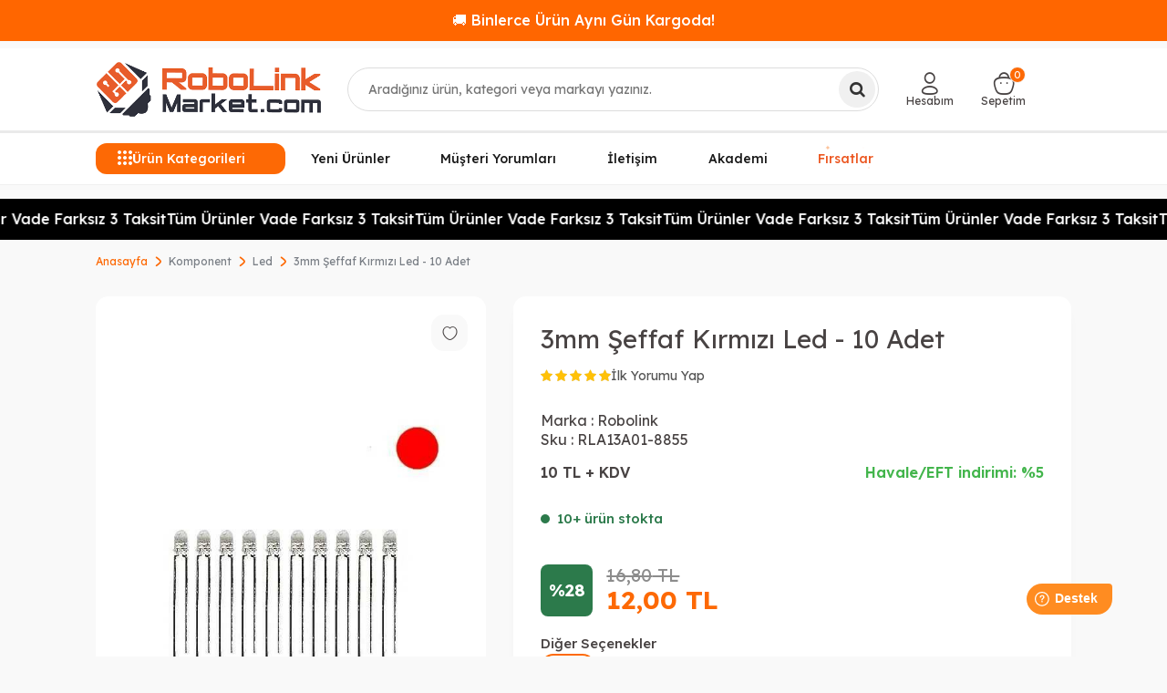

--- FILE ---
content_type: text/css;charset=UTF-8
request_url: https://witcdn.robolinkmarket.com/srv/compressed/load/all/css/tr/3/0.css?v=1768947937&isTablet=0&isMobile=0&userType=Ziyaretci
body_size: 39257
content:
@font-face
{
font-family: 'tsoft-icon';
src: url(/theme/v5/css/fonts/tsoft-icon.woff2?v=1) format('woff2'),
url(/theme/v5/css/fonts/tsoft-icon.woff?v=1) format('woff');
font-weight: normal;
font-style: normal;
font-display: swap;
}
[class^="ti-"]
{
line-height: 1;
}
[class^="ti-"]:before, [class*=" ti-"]:before
{
font-family: "tsoft-icon";
font-style: normal;
font-weight: normal;
display: inline-block;
text-decoration: inherit;
text-align: center;
font-variant: normal;
text-transform: none;
line-height: inherit;
speak: never;
-webkit-font-smoothing: antialiased;
-moz-osx-font-smoothing: grayscale;
}
.ti-phone:before
{
content: '\e800';
}
.ti-heart-o:before
{
content: '\e801';
}
.ti-heart:before
{
content: '\e802';
}
.ti-user-alt:before
{
content: '\e803';
}
.ti-basket:before
{
content: '\e804';
}
.ti-check:before
{
content: '\e805';
}
.ti-arrow-down:before
{
content: '\e806';
}
.ti-arrow-left:before
{
content: '\e807';
}
.ti-arrow-right:before
{
content: '\e808';
}
.ti-arrow-up:before
{
content: '\e809';
}
.ti-search:before
{
content: '\e80a';
}
.ti-shuffle:before
{
content: '\e80b';
}
.ti-location:before
{
content: '\e80c';
}
.ti-mail-o:before
{
content: '\e80d';
}
.ti-homepage:before
{
content: '\e80e';
}
.ti-plus:before
{
content: '\e80f';
}
.ti-minus:before
{
content: '\e810';
}
.ti-menu:before
{
content: '\e811';
}
.ti-comment-o:before
{
content: '\e812';
}
.ti-bell-o:before
{
content: '\e813';
}
.ti-star:before
{
content: '\e814';
}
.ti-star-empty:before
{
content: '\e815';
}
.ti-thumbs-up-o:before
{
content: '\e816';
}
.ti-thumbs-down-o:before
{
content: '\e817';
}
.ti-chat-o:before
{
content: '\e818';
}
.ti-chat:before
{
content: '\e819';
}
.ti-cw:before
{
content: '\e81a';
}
.ti-close:before
{
content: '\e81b';
}
.ti-calendar:before
{
content: '\e81c';
}
.ti-shop:before
{
content: '\e81d';
}
.ti-globe:before
{
content: '\e81e';
}
.ti-print:before
{
content: '\e81f';
}
.ti-trash-o:before
{
content: '\e820';
}
.ti-pencil:before
{
content: '\e821';
}
.ti-order-follow-up:before
{
content: '\e822';
}
.ti-basket-outline:before
{
content: '\e823';
}
.ti-zoom-in:before
{
content: '\e824';
}
.ti-zoom-out:before
{
content: '\e825';
}
.ti-user:before
{
content: '\e826';
}
.ti-gift:before
{
content: '\e827';
}
.ti-clipboard:before
{
content: '\e828';
}
.ti-chat-alt:before
{
content: '\e829';
}
.ti-power-off:before
{
content: '\e82a';
}
.ti-credit-card:before
{
content: '\e82b';
}
.ti-database:before
{
content: '\e82c';
}
.ti-logout:before
{
content: '\e82d';
}
.ti-login:before
{
content: '\e82e';
}
.ti-return:before
{
content: '\e82f';
}
.ti-user-add:before
{
content: '\e830';
}
.ti-user-delete:before
{
content: '\e831';
}
.ti-user-add-o:before
{
content: '\e832';
}
.ti-user-delete-o:before
{
content: '\e833';
}
.ti-box:before
{
content: '\e834';
}
.ti-eye:before
{
content: '\e835';
}
.ti-eye-off:before
{
content: '\e836';
}
.ti-truck:before
{
content: '\e837';
}
.ti-truck-o:before
{
content: '\e838';
}
.ti-picture:before
{
content: '\e839';
}
.ti-tag:before
{
content: '\e83a';
}
.ti-tags:before
{
content: '\e83b';
}
.ti-download:before
{
content: '\e83c';
}
.ti-upload:before
{
content: '\e83d';
}
.ti-th:before
{
content: '\e83e';
}
.ti-th-large:before
{
content: '\e83f';
}
.ti-play:before
{
content: '\e840';
}
.ti-stop:before
{
content: '\e841';
}
.ti-pause:before
{
content: '\e842';
}
.ti-resize-full:before
{
content: '\e843';
}
.ti-resize-small:before
{
content: '\e844';
}
.ti-store:before
{
content: '\e845';
}
.ti-lock:before
{
content: '\e846';
}
.ti-down-big:before
{
content: '\e847';
}
.ti-left-big:before
{
content: '\e848';
}
.ti-right-big:before
{
content: '\e849';
}
.ti-up-big:before
{
content: '\e84a';
}
.ti-comment-multiple:before
{
content: '\f03d';
}
.ti-twitter:before
{
content: '\f099';
}
.ti-facebook:before
{
content: '\f09a';
}
.ti-filter:before
{
content: '\f0b0';
}
.ti-copy:before
{
content: '\f0c5';
}
.ti-gplus:before
{
content: '\f0d5';
}
.ti-mail:before
{
content: '\f0e0';
}
.ti-linkedin:before
{
content: '\f0e1';
}
.ti-download-cloud:before
{
content: '\f0ed';
}
.ti-upload-cloud:before
{
content: '\f0ee';
}
.ti-bell:before
{
content: '\f0f3';
}
.ti-angle-double-left:before
{
content: '\f100';
}
.ti-angle-double-right:before
{
content: '\f101';
}
.ti-angle-double-up:before
{
content: '\f102';
}
.ti-angle-double-down:before
{
content: '\f103';
}
.ti-angle-left:before
{
content: '\f104';
}
.ti-angle-right:before
{
content: '\f105';
}
.ti-angle-up:before
{
content: '\f106';
}
.ti-angle-down:before
{
content: '\f107';
}
.ti-circle-o:before
{
content: '\f10c';
}
.ti-circle:before
{
content: '\f111';
}
.ti-help:before
{
content: '\f128';
}
.ti-attention-alt:before
{
content: '\f12a';
}
.ti-euro:before
{
content: '\f153';
}
.ti-dollar:before
{
content: '\f155';
}
.ti-thumbs-up:before
{
content: '\f164';
}
.ti-thumbs-down:before
{
content: '\f165';
}
.ti-youtube:before
{
content: '\f167';
}
.ti-youtube-play:before
{
content: '\f16a';
}
.ti-instagram:before
{
content: '\f16d';
}
.ti-tumblr:before
{
content: '\f173';
}
.ti-down:before
{
content: '\f175';
}
.ti-up:before
{
content: '\f176';
}
.ti-left:before
{
content: '\f177';
}
.ti-right:before
{
content: '\f178';
}
.ti-apple:before
{
content: '\f179';
}
.ti-try:before
{
content: '\f195';
}
.ti-google:before
{
content: '\f1a0';
}
.ti-reddit:before
{
content: '\f1a1';
}
.ti-file-image:before
{
content: '\f1c5';
}
.ti-lifebuoy:before
{
content: '\f1cd';
}
.ti-paper-plane:before
{
content: '\f1d8';
}
.ti-paper-plane-o:before
{
content: '\f1d9';
}
.ti-sliders:before
{
content: '\f1de';
}
.ti-share:before
{
content: '\f1e0';
}
.ti-share-squared:before
{
content: '\f1e1';
}
.ti-trash:before
{
content: '\f1f8';
}
.ti-copyright:before
{
content: '\f1f9';
}
.ti-at:before
{
content: '\f1fa';
}
.ti-pinterest:before
{
content: '\f231';
}
.ti-whatsapp:before
{
content: '\f232';
}
.ti-clone:before
{
content: '\f24d';
}
.ti-credit-card-alt:before
{
content: '\f283';
}
.ti-question-circle-o:before
{
content: '\f29c';
}
.ti-volume-phone:before
{
content: '\f2a0';
}
.ti-comment:before
{
content: '\f4ac';
}
.fav-added .ti-heart-o:before
{
content: '\e802';
}
[class*="ti-"].ti-20px:before
{
font-size: 20px;
}
.noUi-target,.noUi-target *
{
-webkit-touch-callout:none;-webkit-user-select:none;-ms-touch-action:none;touch-action:none;-ms-user-select:none;-moz-user-select:none;user-select:none;-moz-box-sizing:border-box;box-sizing:border-box
}
.noUi-target
{
position:relative;direction:ltr
}
.noUi-base
{
width:100%;height:100%;position:relative;z-index:1
}
.noUi-origin
{
position:absolute;right:0;top:0;left:0;bottom:0
}
.noUi-handle
{
position:relative;z-index:1
}
.noUi-stacking .noUi-handle
{
z-index:10
}
.noUi-state-tap .noUi-origin
{
-webkit-transition:left .3s,top .3s;transition:left .3s,top .3s
}
.noUi-state-drag *
{
cursor:inherit!important
}
.noUi-base,.noUi-handle
{
-webkit-transform:translate3d(0,0,0);transform:translate3d(0,0,0)
}
.noUi-horizontal
{
height:18px
}
.noUi-vertical
{
width:18px
}
.noUi-vertical .noUi-handle
{
width:28px;height:34px;left:-6px;top:-17px
}
.noUi-draggable
{
cursor:w-resize
}
.noUi-vertical .noUi-draggable
{
cursor:n-resize
}
.noUi-active
{
box-shadow:inset 0 0 1px #FFF,inset 0 1px 7px #DDD,0 3px 6px -3px #BBB
}
[disabled] .noUi-connect,[disabled].noUi-connect
{
background:#B8B8B8
}
[disabled] .noUi-handle,[disabled].noUi-origin
{
cursor:not-allowed
}
.noUi-pips,.noUi-pips *
{
-moz-box-sizing:border-box;box-sizing:border-box
}
.noUi-pips
{
position:absolute;color:#999
}
.noUi-value
{
position:absolute;text-align:center
}
.noUi-value-sub
{
color:#ccc;font-size:10px
}
.noUi-marker
{
position:absolute;background:#CCC
}
.noUi-marker-large,.noUi-marker-sub
{
background:#AAA
}
.noUi-pips-horizontal
{
padding:10px 0;height:80px;top:100%;left:0;width:100%
}
.noUi-value-horizontal
{
-webkit-transform:translate3d(-50%,50%,0);transform:translate3d(-50%,50%,0)
}
.noUi-marker-horizontal.noUi-marker
{
margin-left:-1px;width:2px;height:5px
}
.noUi-marker-horizontal.noUi-marker-sub
{
height:10px
}
.noUi-marker-horizontal.noUi-marker-large
{
height:15px
}
.noUi-pips-vertical
{
padding:0 10px;height:100%;top:0;left:100%
}
.noUi-value-vertical
{
-webkit-transform:translate3d(0,-50%,0);transform:translate3d(0,-50%,0);padding-left:25px
}
.noUi-marker-vertical.noUi-marker
{
width:5px;height:2px;margin-top:-1px
}
.noUi-marker-vertical.noUi-marker-sub
{
width:10px
}
.noUi-marker-vertical.noUi-marker-large
{
width:15px
}
.noUi-tooltip
{
display:block;position:absolute;border:1px solid #D9D9D9;border-radius:3px;background:#fff;padding:5px;text-align:center
}
.noUi-horizontal .noUi-handle-lower .noUi-tooltip
{
top:-32px
}
.noUi-horizontal .noUi-handle-upper .noUi-tooltip
{
bottom:-32px
}
.noUi-vertical .noUi-handle-lower .noUi-tooltip
{
left:120%
}
.noUi-vertical .noUi-handle-upper .noUi-tooltip
{
right:120%
}
#lg-zoom-out,.lg-actions .lg-next.disabled,.lg-actions .lg-prev.disabled
{
opacity:.5;pointer-events:none
}
.lg-icon
{
font-family:tsoft-icon
}
.lg-actions .lg-next,.lg-actions .lg-prev
{
border-radius:2px;color:#000;cursor:pointer;display:block;font-size:22px;margin-top:-10px;padding:8px 10px 9px;position:absolute;top:50%;z-index:1080;outline:0;border:none;background-color:transparent
}
.lg-actions .lg-next:hover,.lg-actions .lg-prev:hover,.lg-outer .lg-toggle-thumb:hover,.lg-outer.lg-dropdown-active #lg-share
{
color:#555
}
.lg-actions .lg-next
{
right:20px
}
.lg-actions .lg-next:before
{
content:"\e808"
}
.lg-actions .lg-prev
{
left:20px
}
.lg-actions .lg-prev:after
{
content:"\e807"
}
@-webkit-keyframes lg-right-end
{
0%,100%
{
left:0
}
50%
{
left:-30px
}
}
@-moz-keyframes lg-right-end
{
0%,100%
{
left:0
}
50%
{
left:-30px
}
}
@-ms-keyframes lg-right-end
{
0%,100%
{
left:0
}
50%
{
left:-30px
}
}
@keyframes lg-right-end
{
0%,100%
{
left:0
}
50%
{
left:-30px
}
}
@-webkit-keyframes lg-left-end
{
0%,100%
{
left:0
}
50%
{
left:30px
}
}
@-moz-keyframes lg-left-end
{
0%,100%
{
left:0
}
50%
{
left:30px
}
}
@-ms-keyframes lg-left-end
{
0%,100%
{
left:0
}
50%
{
left:30px
}
}
@keyframes lg-left-end
{
0%,100%
{
left:0
}
50%
{
left:30px
}
}
.lg-outer.lg-right-end .lg-object
{
-webkit-animation:.3s lg-right-end;-o-animation:.3s lg-right-end;animation:.3s lg-right-end;position:relative
}
.lg-outer.lg-left-end .lg-object
{
-webkit-animation:.3s lg-left-end;-o-animation:.3s lg-left-end;animation:.3s lg-left-end;position:relative
}
.lg-toolbar
{
z-index:1082;left:0;position:absolute;top:0;width:100%
}
.lg-toolbar .lg-icon
{
color:#000;cursor:pointer;float:right;font-size:18px;height:35px;line-height:1.3;padding:10px 0;text-align:center;width:45px;text-decoration:none!important;outline:0;background:0 0;border:none;box-shadow:none;-webkit-transition:color .2s linear;-o-transition:color .2s linear;transition:color .2s linear
}
.lg-toolbar .lg-icon:hover
{
color:#444
}
.lg-toolbar .lg-close:after
{
content:"\e81b"
}
.lg-toolbar .lg-download:after
{
content:"\F01DA"
}
.lg-sub-html
{
bottom:0;font-size:16px;left:0;padding:10px 40px;position:fixed;right:0;text-align:center;z-index:1080
}
.lg-sub-html h4
{
margin:0;font-size:13px;font-weight:700
}
.lg-sub-html p
{
font-size:12px;margin:5px 0 0
}
#lg-counter
{
color:#999;display:inline-block;font-size:12px;padding-left:20px;padding-top:12px;vertical-align:middle
}
.lg-next,.lg-prev,.lg-toolbar
{
opacity:1;-webkit-transition:-webkit-transform .35s cubic-bezier(0,0,.25,1),opacity .35s cubic-bezier(0,0,.25,1),color .2s linear;-moz-transition:-moz-transform .35s cubic-bezier(0,0,.25,1),opacity .35s cubic-bezier(0,0,.25,1),color .2s linear;-o-transition:-o-transform .35s cubic-bezier(0,0,.25,1),opacity .35s cubic-bezier(0,0,.25,1),color .2s linear;transition:transform .35s cubic-bezier(0,0,.25,1),opacity .35s cubic-bezier(0,0,.25,1),color .2s linear
}
.lg-hide-items .lg-prev
{
opacity:0;-webkit-transform:translate3d(-10px,0,0);transform:translate3d(-10px,0,0)
}
.lg-hide-items .lg-next
{
opacity:0;-webkit-transform:translate3d(10px,0,0);transform:translate3d(10px,0,0)
}
.lg-hide-items .lg-toolbar
{
opacity:0;-webkit-transform:translate3d(0,-10px,0);transform:translate3d(0,-10px,0)
}
body:not(.lg-from-hash) .lg-outer.lg-start-zoom .lg-object
{
-webkit-transform:scale3d(.5,.5,.5);transform:scale3d(.5,.5,.5);opacity:0;-webkit-transition:-webkit-transform 250ms cubic-bezier(0,0,.25,1),opacity 250ms cubic-bezier(0,0,.25,1)!important;-moz-transition:-moz-transform 250ms cubic-bezier(0,0,.25,1),opacity 250ms cubic-bezier(0,0,.25,1)!important;-o-transition:-o-transform 250ms cubic-bezier(0,0,.25,1),opacity 250ms cubic-bezier(0,0,.25,1)!important;transition:transform 250ms cubic-bezier(0,0,.25,1),opacity 250ms cubic-bezier(0,0,.25,1)!important;-webkit-transform-origin:50% 50%;-moz-transform-origin:50% 50%;-ms-transform-origin:50% 50%;transform-origin:50% 50%
}
body:not(.lg-from-hash) .lg-outer.lg-start-zoom .lg-item.lg-complete .lg-object
{
-webkit-transform:scale3d(1,1,1);transform:scale3d(1,1,1);opacity:1
}
.lg-outer .lg-thumb-outer
{
padding:0 10px;bottom:0;position:absolute;width:100%;z-index:1080;max-height:125px;-webkit-transform:translate3d(0,100%,0);transform:translate3d(0,100%,0);-webkit-transition:-webkit-transform .25s cubic-bezier(0,0,.25,1);-moz-transition:-moz-transform .25s cubic-bezier(0,0,.25,1);-o-transition:-o-transform .25s cubic-bezier(0,0,.25,1);transition:transform .25s cubic-bezier(0,0,.25,1)
}
.lg-outer .lg-thumb-outer.lg-grab .lg-thumb-item,.lg-outer.lg-grab img.lg-object
{
cursor:-webkit-grab;cursor:-moz-grab;cursor:-o-grab;cursor:-ms-grab;cursor:grab
}
.lg-outer .lg-thumb-outer.lg-grabbing .lg-thumb-item,.lg-outer.lg-grabbing img.lg-object
{
cursor:move;cursor:-webkit-grabbing;cursor:-moz-grabbing;cursor:-o-grabbing;cursor:-ms-grabbing;cursor:grabbing
}
.lg-outer .lg-thumb-outer.lg-dragging .lg-thumb
{
-webkit-transition-duration:0s!important;transition-duration:0s!important
}
.lg-outer.lg-thumb-open .lg-thumb-outer
{
-webkit-transform:translate3d(0,0,0);transform:translate3d(0,0,0)
}
.lg-outer .lg-thumb
{
padding-bottom:5px;height:100%;display:flex;justify-content:center
}
.lg-outer .lg-thumb-item
{
cursor:pointer;float:left;overflow:hidden;border:2px solid #fff;border-radius:4px;margin-bottom:5px;padding:5px;background:#fff;display:flex;align-items:center;justify-content:center
}
@media (min-width:1025px)
{
.lg-outer .lg-thumb-item
{
-webkit-transition:border-color .25s;-o-transition:border-color .25s;transition:border-color .25s
}
}
.lg-outer .lg-thumb-item.active,.lg-outer .lg-thumb-item:hover
{
border-color:#000
}
.lg-outer .lg-thumb-item img
{
width:100%;height:100%;object-fit:cover
}
.lg-outer.lg-has-thumb .lg-item
{
padding-bottom:120px
}
.lg-outer.lg-can-toggle .lg-item
{
padding-bottom:0
}
.lg-outer.lg-pull-caption-up .lg-sub-html
{
-webkit-transition:bottom .25s;-o-transition:bottom .25s;transition:bottom .25s
}
.lg-outer.lg-pull-caption-up.lg-thumb-open .lg-sub-html
{
bottom:100px
}
.lg-outer .lg-toggle-thumb
{
background-color:#fff;border-radius:2px 2px 0 0;color:#000;cursor:pointer;font-size:24px;height:39px;line-height:27px;padding:5px 0;position:absolute;right:20px;text-align:center;top:-39px;width:50px;outline:0;border:none
}
.lg-outer .lg-toggle-thumb:after
{
content:"\F0570"
}
.lg-outer .lg-video-cont
{
display:inline-block;vertical-align:middle;max-width:1140px;max-height:100%;width:100%;padding:0 5px
}
.lg-outer .lg-video
{
width:100%;height:0;padding-bottom:56.25%;overflow:hidden;position:relative
}
.lg-outer .lg-video .lg-object
{
display:inline-block;position:absolute;top:0;left:0;width:100%!important;height:100%!important
}
.lg-outer .lg-video .lg-video-play
{
width:84px;height:59px;position:absolute;left:50%;top:50%;margin-left:-42px;margin-top:-30px;z-index:1080;cursor:pointer
}
.lg-outer .lg-has-vimeo .lg-video-play
{
background:url(../img/vimeo-play.png) no-repeat
}
.lg-outer .lg-has-vimeo:hover .lg-video-play
{
background:url(../img/vimeo-play.png) 0 -58px no-repeat
}
.lg-outer .lg-has-html5 .lg-video-play
{
background:url(../img/video-play.png) no-repeat;height:64px;margin-left:-32px;margin-top:-32px;width:64px;opacity:.8
}
.lg-css3.lg-fade .lg-item.lg-current,.lg-outer .lg-has-html5:hover .lg-video-play,.lg-outer.lg-show-after-load .lg-item.lg-complete .lg-object,.lg-outer.lg-show-after-load .lg-item.lg-complete .lg-video-play,.lg-outer.lg-visible,.lg-show-autoplay .lg-progress-bar
{
opacity:1
}
.lg-outer .lg-has-youtube .lg-video-play
{
background:url(../img/youtube-play.png) no-repeat
}
.lg-outer .lg-has-youtube:hover .lg-video-play
{
background:url(../img/youtube-play.png) 0 -60px no-repeat
}
.lg-outer .lg-video-object
{
width:100%!important;height:100%!important;position:absolute;top:0;left:0
}
.lg-outer .lg-has-video .lg-video-object
{
visibility:hidden
}
.lg-outer .lg-empty-html,.lg-outer .lg-has-video.lg-video-playing .lg-object,.lg-outer .lg-has-video.lg-video-playing .lg-video-play,.lg-outer.lg-hide-download #lg-download
{
display:none
}
.lg-outer .lg-has-video.lg-video-playing .lg-video-object
{
visibility:visible
}
.lg-progress-bar
{
background-color:#333;height:5px;left:0;position:absolute;top:0;width:100%;z-index:1083;opacity:0;-webkit-transition:opacity 80ms;-moz-transition:opacity 80ms;-o-transition:opacity 80ms;transition:opacity 80ms
}
.lg-progress-bar .lg-progress
{
background-color:#a90707;height:5px;width:0
}
.lg-progress-bar.lg-start .lg-progress
{
width:100%
}
.lg-autoplay-button:after
{
content:"\F040C"
}
.lg-show-autoplay .lg-autoplay-button:after
{
content:"\F0666"
}
.lg-outer.lg-css3.lg-zoom-dragging .lg-item.lg-complete.lg-zoomable .lg-image,.lg-outer.lg-css3.lg-zoom-dragging .lg-item.lg-complete.lg-zoomable .lg-img-wrap
{
-webkit-transition-duration:0s;transition-duration:0s
}
.lg-outer.lg-use-transition-for-zoom .lg-item.lg-complete.lg-zoomable .lg-img-wrap
{
-webkit-transition:-webkit-transform .3s cubic-bezier(0,0,.25,1);-moz-transition:-moz-transform .3s cubic-bezier(0,0,.25,1);-o-transition:-o-transform .3s cubic-bezier(0,0,.25,1);transition:transform .3s cubic-bezier(0,0,.25,1)
}
.lg-outer.lg-use-left-for-zoom .lg-item.lg-complete.lg-zoomable .lg-img-wrap
{
-webkit-transition:left .3s cubic-bezier(0,0,.25,1),top .3s cubic-bezier(0,0,.25,1);-moz-transition:left .3s cubic-bezier(0,0,.25,1),top .3s cubic-bezier(0,0,.25,1);-o-transition:left .3s cubic-bezier(0,0,.25,1),top .3s cubic-bezier(0,0,.25,1);transition:left .3s cubic-bezier(0,0,.25,1),top .3s cubic-bezier(0,0,.25,1)
}
.lg-outer .lg-item.lg-complete.lg-zoomable .lg-img-wrap
{
-webkit-transform:translate3d(0,0,0);transform:translate3d(0,0,0);-webkit-backface-visibility:hidden;-moz-backface-visibility:hidden;backface-visibility:hidden
}
.lg-outer .lg-item.lg-complete.lg-zoomable .lg-image
{
-webkit-transform:scale3d(1,1,1);transform:scale3d(1,1,1);-webkit-transition:-webkit-transform .3s cubic-bezier(0,0,.25,1),opacity .15s!important;-moz-transition:-moz-transform .3s cubic-bezier(0,0,.25,1),opacity .15s!important;-o-transition:-o-transform .3s cubic-bezier(0,0,.25,1),opacity .15s!important;transition:transform .3s cubic-bezier(0,0,.25,1),opacity .15s!important;-webkit-transform-origin:0 0;-moz-transform-origin:0 0;-ms-transform-origin:0 0;transform-origin:0 0;-webkit-backface-visibility:hidden;-moz-backface-visibility:hidden;backface-visibility:hidden
}
#lg-zoom-in:after
{
content:"\e824"
}
#lg-actual-size
{
font-size:20px
}
#lg-actual-size:after
{
content:"\F018F"
}
#lg-zoom-out:after
{
content:"\e825"
}
.lg-zoomed #lg-zoom-out
{
opacity:1;pointer-events:auto
}
.lg-outer .lg-pager-outer
{
bottom:60px;left:0;position:absolute;right:0;text-align:center;z-index:1080;height:10px
}
.lg-outer .lg-pager-outer.lg-pager-hover .lg-pager-cont
{
overflow:visible
}
.lg-outer .lg-pager-cont
{
cursor:pointer;display:inline-block;overflow:hidden;position:relative;vertical-align:top;margin:0 5px
}
.lg-outer .lg-pager-cont:hover .lg-pager-thumb-cont
{
opacity:1;-webkit-transform:translate3d(0,0,0);transform:translate3d(0,0,0)
}
.lg-outer .lg-pager-cont.lg-pager-active .lg-pager
{
box-shadow:0 0 0 2px #fff inset
}
.lg-outer .lg-pager-thumb-cont
{
background-color:#fff;color:#fff;bottom:100%;height:83px;left:0;margin-bottom:20px;margin-left:-60px;opacity:0;padding:5px;position:absolute;width:120px;border-radius:3px;-webkit-transition:opacity .15s,-webkit-transform .15s;-moz-transition:opacity .15s,-moz-transform .15s;-o-transition:opacity .15s,-o-transform .15s;transition:opacity .15s,transform .15s;-webkit-transform:translate3d(0,5px,0);transform:translate3d(0,5px,0)
}
.lg-outer,.lg-outer .lg,.lg-outer .lg-inner,.lg-outer .lg-pager-thumb-cont img
{
width:100%;height:100%
}
.lg-outer .lg-pager
{
background-color:rgba(255,255,255,.5);border-radius:50%;box-shadow:0 0 0 8px rgba(255,255,255,.7) inset;display:block;height:12px;-webkit-transition:box-shadow .3s;-o-transition:box-shadow .3s;transition:box-shadow .3s;width:12px
}
.lg-outer .lg-pager:focus,.lg-outer .lg-pager:hover
{
box-shadow:0 0 0 8px #fff inset
}
.lg-outer .lg-caret
{
border-left:10px solid transparent;border-right:10px solid transparent;border-top:10px dashed;bottom:-10px;display:inline-block;height:0;left:50%;margin-left:-5px;position:absolute;vertical-align:middle;width:0
}
.lg-fullscreen:after
{
content:"\F0293"
}
.lg-fullscreen-on .lg-fullscreen:after
{
content:"\F0294"
}
.lg-outer #lg-dropdown-overlay
{
background-color:rgba(0,0,0,.25);bottom:0;cursor:default;left:0;position:fixed;right:0;top:0;z-index:1081;opacity:0;visibility:hidden;-webkit-transition:visibility 0s linear .18s,opacity .18s linear;-o-transition:visibility 0s linear .18s,opacity .18s linear;transition:visibility 0s linear .18s,opacity .18s linear
}
.lg-outer.lg-dropdown-active #lg-dropdown-overlay,.lg-outer.lg-dropdown-active .lg-dropdown
{
-webkit-transition-delay:0s;transition-delay:0s;-moz-transform:translate3d(0,0,0);-o-transform:translate3d(0,0,0);-ms-transform:translate3d(0,0,0);-webkit-transform:translate3d(0,0,0);transform:translate3d(0,0,0);opacity:1;visibility:visible
}
.lg-outer .lg-dropdown
{
background-color:#fff;border-radius:2px;font-size:14px;list-style-type:none;margin:0;padding:10px 0;position:absolute;right:0;text-align:left;top:50px;opacity:0;visibility:hidden;-moz-transform:translate3d(0,5px,0);-o-transform:translate3d(0,5px,0);-ms-transform:translate3d(0,5px,0);-webkit-transform:translate3d(0,5px,0);transform:translate3d(0,5px,0);-webkit-transition:-webkit-transform .18s linear,visibility 0s linear .5s,opacity .18s linear;-moz-transition:-moz-transform .18s linear,visibility 0s linear .5s,opacity .18s linear;-o-transition:-o-transform .18s linear,visibility 0s linear .5s,opacity .18s linear;transition:transform .18s linear,visibility 0s linear .5s,opacity .18s linear
}
.lg-outer #lg-share,.lg-outer .lg
{
position:relative
}
.lg-outer .lg-dropdown:after
{
content:"";display:block;height:0;width:0;position:absolute;border:8px solid transparent;border-bottom-color:#fff;right:16px;top:-16px
}
.lg-outer .lg-dropdown>li:last-child
{
margin-bottom:0
}
.lg-outer .lg-dropdown>li:hover .lg-icon,.lg-outer .lg-dropdown>li:hover a
{
color:#333
}
.lg-outer .lg-dropdown a
{
color:#333;display:block;white-space:pre;padding:4px 12px;font-family:"Open Sans","Helvetica Neue",Helvetica,Arial,sans-serif;font-size:12px
}
.lg-outer .lg-dropdown a:hover
{
background-color:rgba(0,0,0,.07)
}
.lg-outer .lg-dropdown .lg-dropdown-text
{
display:inline-block;line-height:1;margin-top:-3px;vertical-align:middle
}
.lg-outer .lg-dropdown .lg-icon
{
color:#333;display:inline-block;float:none;font-size:20px;height:auto;line-height:1;margin-right:8px;padding:0;vertical-align:middle;width:auto
}
.lg-outer #lg-share:after
{
content:"\f1e1"
}
.lg-outer #lg-share-facebook .lg-icon
{
color:#3b5998
}
.lg-outer #lg-share-facebook .lg-icon:after
{
content:"\f09a"
}
.lg-outer #lg-share-twitter .lg-icon
{
color:#00aced
}
.lg-outer #lg-share-twitter .lg-icon:after
{
content:"\f099"
}
.lg-outer #lg-share-googleplus .lg-icon
{
color:#dd4b39
}
.lg-outer #lg-share-googleplus .lg-icon:after
{
content:"\f0d5"
}
.lg-outer #lg-share-pinterest .lg-icon
{
color:#cb2027
}
.lg-outer #lg-share-pinterest .lg-icon:after
{
content:"\f231"
}
.group:after,.group:before
{
display:table;content:"";line-height:0
}
.group:after
{
clear:both
}
.lg-outer
{
position:fixed;top:0;left:0;z-index:999999998;opacity:0;-webkit-transition:opacity .15s;-o-transition:opacity .15s;transition:opacity .15s
}
.lg-outer *
{
-webkit-box-sizing:border-box;-moz-box-sizing:border-box;box-sizing:border-box
}
.lg-outer.lg-css3 .lg-item.lg-current,.lg-outer.lg-css3 .lg-item.lg-next-slide,.lg-outer.lg-css3 .lg-item.lg-prev-slide
{
-webkit-transition-duration:inherit!important;transition-duration:inherit!important;-webkit-transition-timing-function:inherit!important;transition-timing-function:inherit!important
}
.lg-outer.lg-css3.lg-dragging .lg-item.lg-current,.lg-outer.lg-css3.lg-dragging .lg-item.lg-next-slide,.lg-outer.lg-css3.lg-dragging .lg-item.lg-prev-slide
{
-webkit-transition-duration:0s!important;transition-duration:0s!important;opacity:1
}
.lg-outer .lg
{
overflow:hidden;margin-left:auto;margin-right:auto;max-width:100%;max-height:100%
}
.lg-outer .lg-inner
{
position:absolute;left:0;top:0;white-space:nowrap
}
.lg-outer .lg-item
{
display:none!important;overflow:hidden
}
.lg-outer.lg-css .lg-current,.lg-outer.lg-css3 .lg-current,.lg-outer.lg-css3 .lg-next-slide,.lg-outer.lg-css3 .lg-prev-slide
{
display:inline-block!important
}
.lg-outer .lg-img-wrap,.lg-outer .lg-item
{
display:inline-block;text-align:center;position:absolute;width:100%;height:100%
}
.lg-outer .lg-img-wrap:before,.lg-outer .lg-item:before
{
content:"";display:inline-block;height:50%;width:1px;margin-right:-1px
}
.lg-outer .lg-img-wrap
{
position:absolute;padding:40px 5px 80px;left:0;right:0;top:0;bottom:0;margin:auto;
}
.lg-outer .lg-item.lg-complete
{
background-image:none
}
.lg-outer .lg-item.lg-current
{
z-index:1060
}
.lg-outer .lg-image
{
display:inline-block;vertical-align:middle;max-width:calc(100% - 80px);max-height:calc(100% - 80px)
}
.lg-outer.lg-show-after-load .lg-item .lg-object,.lg-outer.lg-show-after-load .lg-item .lg-video-play
{
opacity:0;-webkit-transition:opacity .15s;-o-transition:opacity .15s;transition:opacity .15s
}
.lg-backdrop
{
position:fixed;top:0;left:0;right:0;bottom:0;z-index:999999997;background-color:#fff;opacity:0;-webkit-transition:opacity .15s;-o-transition:opacity .15s;transition:opacity .15s
}
.lg-backdrop.in
{
opacity:.95
}
.lg-css3.lg-no-trans .lg-current,.lg-css3.lg-no-trans .lg-next-slide,.lg-css3.lg-no-trans .lg-prev-slide
{
-webkit-transition:none!important;-moz-transition:none!important;-o-transition:none!important;transition:none!important
}
.lg-css3.lg-use-css3 .lg-item,.lg-css3.lg-use-left .lg-item
{
-webkit-backface-visibility:hidden;-moz-backface-visibility:hidden;backface-visibility:hidden
}
.lg-css3.lg-fade .lg-item,.lg-css3.lg-slide.lg-use-css3 .lg-item
{
opacity:0
}
.lg-css3.lg-fade .lg-item.lg-current,.lg-css3.lg-fade .lg-item.lg-next-slide,.lg-css3.lg-fade .lg-item.lg-prev-slide
{
-webkit-transition:opacity .1s;-moz-transition:opacity .1s;-o-transition:opacity .1s;transition:opacity .1s
}
.lg-css3.lg-slide.lg-use-css3 .lg-item.lg-prev-slide
{
-webkit-transform:translate3d(-100%,0,0);transform:translate3d(-100%,0,0)
}
.lg-css3.lg-slide.lg-use-css3 .lg-item.lg-next-slide
{
-webkit-transform:translate3d(100%,0,0);transform:translate3d(100%,0,0)
}
.lg-css3.lg-slide.lg-use-css3 .lg-item.lg-current
{
-webkit-transform:translate3d(0,0,0);transform:translate3d(0,0,0);opacity:1
}
.lg-css3.lg-slide.lg-use-css3 .lg-item.lg-current,.lg-css3.lg-slide.lg-use-css3 .lg-item.lg-next-slide,.lg-css3.lg-slide.lg-use-css3 .lg-item.lg-prev-slide
{
-webkit-transition:-webkit-transform 1s cubic-bezier(0,0,.25,1),opacity .1s;-moz-transition:-moz-transform 1s cubic-bezier(0,0,.25,1),opacity .1s;-o-transition:-o-transform 1s cubic-bezier(0,0,.25,1),opacity .1s;transition:transform 1s cubic-bezier(0,0,.25,1),opacity .1s
}
.lg-css3.lg-slide.lg-use-left .lg-item
{
opacity:0;position:absolute;left:0
}
.lg-css3.lg-slide.lg-use-left .lg-item.lg-prev-slide
{
left:-100%
}
.lg-css3.lg-slide.lg-use-left .lg-item.lg-next-slide
{
left:100%
}
.lg-css3.lg-slide.lg-use-left .lg-item.lg-current
{
left:0;opacity:1
}
.lg-css3.lg-slide.lg-use-left .lg-item.lg-current,.lg-css3.lg-slide.lg-use-left .lg-item.lg-next-slide,.lg-css3.lg-slide.lg-use-left .lg-item.lg-prev-slide
{
-webkit-transition:left 1s cubic-bezier(0,0,.25,1),opacity .1s;-moz-transition:left 1s cubic-bezier(0,0,.25,1),opacity .1s;-o-transition:left 1s cubic-bezier(0,0,.25,1),opacity .1s;transition:left 1s cubic-bezier(0,0,.25,1),opacity .1s
}
@media (max-width:768px)
{
.lg-thumb-outer
{
display:none
}
.lg-outer.zoom-active .lg-item
{
transform:none!important;opacity:0!important
}
.lg-outer.zoom-active .lg-item.lg-current
{
opacity:1!important
}
.lg-outer.zoom-active .lg-item.lg-current img
{
max-width:none!important;max-height:none
}
}
@font-face
{
font-family:swiper-icons;src:url(data:application/font-woff;charset=utf-8;base64, [base64]//wADZ2x5ZgAAAywAAADMAAAD2MHtryVoZWFkAAABbAAAADAAAAA2E2+eoWhoZWEAAAGcAAAAHwAAACQC9gDzaG10eAAAAigAAAAZAAAArgJkABFsb2NhAAAC0AAAAFoAAABaFQAUGG1heHAAAAG8AAAAHwAAACAAcABAbmFtZQAAA/gAAAE5AAACXvFdBwlwb3N0AAAFNAAAAGIAAACE5s74hXjaY2BkYGAAYpf5Hu/j+W2+MnAzMYDAzaX6QjD6/4//Bxj5GA8AuRwMYGkAPywL13jaY2BkYGA88P8Agx4j+/8fQDYfA1AEBWgDAIB2BOoAeNpjYGRgYNBh4GdgYgABEMnIABJzYNADCQAACWgAsQB42mNgYfzCOIGBlYGB0YcxjYGBwR1Kf2WQZGhhYGBiYGVmgAFGBiQQkOaawtDAoMBQxXjg/wEGPcYDDA4wNUA2CCgwsAAAO4EL6gAAeNpj2M0gyAACqxgGNWBkZ2D4/wMA+xkDdgAAAHjaY2BgYGaAYBkGRgYQiAHyGMF8FgYHIM3DwMHABGQrMOgyWDLEM1T9/w8UBfEMgLzE////P/5//f/V/xv+r4eaAAeMbAxwIUYmIMHEgKYAYjUcsDAwsLKxc3BycfPw8jEQA/[base64]/uznmfPFBNODM2K7MTQ45YEAZqGP81AmGGcF3iPqOop0r1SPTaTbVkfUe4HXj97wYE+yNwWYxwWu4v1ugWHgo3S1XdZEVqWM7ET0cfnLGxWfkgR42o2PvWrDMBSFj/IHLaF0zKjRgdiVMwScNRAoWUoH78Y2icB/yIY09An6AH2Bdu/UB+yxopYshQiEvnvu0dURgDt8QeC8PDw7Fpji3fEA4z/PEJ6YOB5hKh4dj3EvXhxPqH/SKUY3rJ7srZ4FZnh1PMAtPhwP6fl2PMJMPDgeQ4rY8YT6Gzao0eAEA409DuggmTnFnOcSCiEiLMgxCiTI6Cq5DZUd3Qmp10vO0LaLTd2cjN4fOumlc7lUYbSQcZFkutRG7g6JKZKy0RmdLY680CDnEJ+UMkpFFe1RN7nxdVpXrC4aTtnaurOnYercZg2YVmLN/d/gczfEimrE/fs/bOuq29Zmn8tloORaXgZgGa78yO9/cnXm2BpaGvq25Dv9S4E9+5SIc9PqupJKhYFSSl47+Qcr1mYNAAAAeNptw0cKwkAAAMDZJA8Q7OUJvkLsPfZ6zFVERPy8qHh2YER+3i/BP83vIBLLySsoKimrqKqpa2hp6+jq6RsYGhmbmJqZSy0sraxtbO3sHRydnEMU4uR6yx7JJXveP7WrDycAAAAAAAH//wACeNpjYGRgYOABYhkgZgJCZgZNBkYGLQZtIJsFLMYAAAw3ALgAeNolizEKgDAQBCchRbC2sFER0YD6qVQiBCv/H9ezGI6Z5XBAw8CBK/m5iQQVauVbXLnOrMZv2oLdKFa8Pjuru2hJzGabmOSLzNMzvutpB3N42mNgZGBg4GKQYzBhYMxJLMlj4GBgAYow/P/PAJJhLM6sSoWKfWCAAwDAjgbRAAB42mNgYGBkAIIbCZo5IPrmUn0hGA0AO8EFTQAA) format("woff");font-weight:400;font-style:normal
}
.swiper-container
{
margin-left:auto;margin-right:auto;position:relative;overflow:hidden;list-style:none;padding:0;z-index:1
}
.swiper-container-vertical>.swiper-wrapper
{
flex-direction:column
}
.swiper-wrapper
{
position:relative;width:100%;z-index:1;display:flex;transition-property:transform;box-sizing:content-box
}
.swiper-container-android .swiper-slide,.swiper-wrapper
{
transform:translate3d(0px,0,0)
}
.swiper-container-multirow>.swiper-wrapper
{
flex-wrap:wrap
}
.swiper-container-multirow-column>.swiper-wrapper
{
flex-wrap:wrap;flex-direction:column
}
.swiper-container-free-mode>.swiper-wrapper
{
transition-timing-function:ease-out;margin:0 auto
}
.swiper-slide
{
flex-shrink:0;width:100%;height:100%;position:relative;transition-property:transform
}
.swiper-slide-invisible-blank
{
visibility:hidden
}
.swiper-container-autoheight,.swiper-container-autoheight .swiper-slide
{
height:auto
}
.swiper-container-autoheight .swiper-wrapper
{
align-items:flex-start;transition-property:transform,height
}
.swiper-container-3d
{
perspective:1200px
}
.swiper-container-3d .swiper-cube-shadow,.swiper-container-3d .swiper-slide,.swiper-container-3d .swiper-slide-shadow-bottom,.swiper-container-3d .swiper-slide-shadow-left,.swiper-container-3d .swiper-slide-shadow-right,.swiper-container-3d .swiper-slide-shadow-top,.swiper-container-3d .swiper-wrapper
{
transform-style:preserve-3d
}
.swiper-container-3d .swiper-slide-shadow-bottom,.swiper-container-3d .swiper-slide-shadow-left,.swiper-container-3d .swiper-slide-shadow-right,.swiper-container-3d .swiper-slide-shadow-top
{
position:absolute;left:0;top:0;width:100%;height:100%;pointer-events:none;z-index:10
}
.swiper-container-3d .swiper-slide-shadow-left
{
background-image:linear-gradient(to left,rgba(0,0,0,.5),rgba(0,0,0,0))
}
.swiper-container-3d .swiper-slide-shadow-right
{
background-image:linear-gradient(to right,rgba(0,0,0,.5),rgba(0,0,0,0))
}
.swiper-container-3d .swiper-slide-shadow-top
{
background-image:linear-gradient(to top,rgba(0,0,0,.5),rgba(0,0,0,0))
}
.swiper-container-3d .swiper-slide-shadow-bottom
{
background-image:linear-gradient(to bottom,rgba(0,0,0,.5),rgba(0,0,0,0))
}
.swiper-container-css-mode>.swiper-wrapper
{
overflow:auto;scrollbar-width:none;-ms-overflow-style:none
}
.swiper-container-css-mode>.swiper-wrapper::-webkit-scrollbar
{
display:none
}
.swiper-container-css-mode>.swiper-wrapper>.swiper-slide
{
scroll-snap-align:start start
}
.swiper-container-horizontal.swiper-container-css-mode>.swiper-wrapper
{
scroll-snap-type:x mandatory
}
.swiper-container-vertical.swiper-container-css-mode>.swiper-wrapper
{
scroll-snap-type:y mandatory
}
:root
{
--swiper-navigation-size:44px
}
.swiper-button-next,.swiper-button-prev
{
position:absolute;z-index:10;cursor:pointer;display:flex;align-items:center;justify-content:center;outline:0;
}
.swiper-button-next.swiper-button-white,.swiper-button-prev.swiper-button-white
{
--swiper-navigation-color:#ffffff
}
.swiper-button-next.swiper-button-black,.swiper-button-prev.swiper-button-black
{
--swiper-navigation-color:#000000
}
.swiper-button-lock
{
display:none
}
.swiper-pagination.swiper-pagination-hidden
{
opacity:0
}
.swiper-pagination-custom,.swiper-pagination-fraction
{
bottom:10px;left:0;width:100%
}
.swiper-pagination-bullets-dynamic
{
overflow:hidden;font-size:0
}
.swiper-pagination-bullets-dynamic .swiper-pagination-bullet
{
transform:scale(.33);position:relative
}
.swiper-pagination-bullets-dynamic .swiper-pagination-bullet-active
{
transform:scale(1)
}
.swiper-pagination-bullets-dynamic .swiper-pagination-bullet-active-main
{
transform:scale(1)
}
.swiper-pagination-bullets-dynamic .swiper-pagination-bullet-active-prev
{
transform:scale(.66)
}
.swiper-pagination-bullets-dynamic .swiper-pagination-bullet-active-prev-prev
{
transform:scale(.33)
}
.swiper-pagination-bullets-dynamic .swiper-pagination-bullet-active-next
{
transform:scale(.66)
}
.swiper-pagination-bullets-dynamic .swiper-pagination-bullet-active-next-next
{
transform:scale(.33)
}
button.swiper-pagination-bullet
{
border:none;margin:0;padding:0;box-shadow:none;-webkit-appearance:none;-moz-appearance:none;appearance:none
}
.swiper-pagination-clickable .swiper-pagination-bullet
{
cursor:pointer
}
.swiper-container-vertical>.swiper-pagination-bullets
{
right:10px;top:50%;transform:translate3d(0px,-50%,0)
}
.swiper-container-vertical>.swiper-pagination-bullets .swiper-pagination-bullet
{
margin:6px 0;display:block
}
.swiper-container-vertical>.swiper-pagination-bullets.swiper-pagination-bullets-dynamic
{
top:50%;transform:translateY(-50%);width:8px
}
.swiper-container-vertical>.swiper-pagination-bullets.swiper-pagination-bullets-dynamic .swiper-pagination-bullet
{
display:inline-block;transition:.2s transform,.2s top
}
.swiper-container-horizontal>.swiper-pagination-bullets.swiper-pagination-bullets-dynamic
{
left:50%;transform:translateX(-50%);white-space:nowrap
}
.swiper-container-horizontal>.swiper-pagination-bullets.swiper-pagination-bullets-dynamic .swiper-pagination-bullet
{
transition:.2s transform,.2s left
}
.swiper-container-horizontal.swiper-container-rtl>.swiper-pagination-bullets-dynamic .swiper-pagination-bullet
{
transition:.2s transform,.2s right
}
.swiper-pagination-progressbar
{
background:rgba(0,0,0,.25);position:absolute
}
.swiper-pagination-progressbar .swiper-pagination-progressbar-fill
{
background:var(--swiper-pagination-color,var(--swiper-theme-color));position:absolute;left:0;top:0;width:100%;height:100%;transform:scale(0);transform-origin:left top
}
.swiper-container-rtl .swiper-pagination-progressbar .swiper-pagination-progressbar-fill
{
transform-origin:right top
}
.swiper-container-horizontal>.swiper-pagination-progressbar,.swiper-container-vertical>.swiper-pagination-progressbar.swiper-pagination-progressbar-opposite
{
width:100%;height:4px;left:0;top:0
}
.swiper-container-horizontal>.swiper-pagination-progressbar.swiper-pagination-progressbar-opposite,.swiper-container-vertical>.swiper-pagination-progressbar
{
width:4px;height:100%;left:0;top:0
}
.swiper-pagination-white
{
--swiper-pagination-color:#ffffff
}
.swiper-pagination-black
{
--swiper-pagination-color:#000000
}
.swiper-pagination-lock
{
display:none
}
.swiper-scrollbar
{
border-radius:10px;position:relative;-ms-touch-action:none;background:rgba(0,0,0,.1)
}
.swiper-container-horizontal>.swiper-scrollbar
{
position:absolute;left:1%;bottom:3px;z-index:50;height:5px;width:98%
}
.swiper-container-vertical>.swiper-scrollbar
{
position:absolute;right:3px;top:1%;z-index:50;width:5px;height:98%
}
.swiper-scrollbar-drag
{
height:100%;width:100%;position:relative;background:rgba(0,0,0,.5);border-radius:10px;left:0;top:0
}
.swiper-scrollbar-cursor-drag
{
cursor:move
}
.swiper-scrollbar-lock
{
display:none
}
.swiper-zoom-container
{
width:100%;height:100%;display:flex;justify-content:center;align-items:center;text-align:center
}
.swiper-zoom-container>canvas,.swiper-zoom-container>img,.swiper-zoom-container>svg
{
max-width:100%;max-height:100%;object-fit:contain
}
.swiper-slide-zoomed
{
cursor:move
}
.swiper-lazy-preloader
{
position:absolute;width:100%;height:100%;left:0;top:0;display:flex;align-items:center;justify-content:center
}
@keyframes swiper-preloader-spin
{
100%
{
transform:rotate(360deg)
}
}
.swiper-container .swiper-notification
{
position:absolute;left:0;top:0;pointer-events:none;opacity:0;z-index:-1000
}
.swiper-container-fade.swiper-container-free-mode .swiper-slide
{
transition-timing-function:ease-out
}
.swiper-container-fade .swiper-slide
{
pointer-events:none;transition-property:opacity
}
.swiper-container-fade .swiper-slide .swiper-slide
{
pointer-events:none
}
.swiper-container-fade .swiper-slide-active,.swiper-container-fade .swiper-slide-active .swiper-slide-active
{
pointer-events:auto
}
.swiper-container-cube
{
overflow:visible
}
.swiper-container-cube .swiper-slide
{
pointer-events:none;-webkit-backface-visibility:hidden;backface-visibility:hidden;z-index:1;visibility:hidden;transform-origin:0 0;width:100%;height:100%
}
.swiper-container-cube .swiper-slide .swiper-slide
{
pointer-events:none
}
.swiper-container-cube.swiper-container-rtl .swiper-slide
{
transform-origin:100% 0
}
.swiper-container-cube .swiper-slide-active,.swiper-container-cube .swiper-slide-active .swiper-slide-active
{
pointer-events:auto
}
.swiper-container-cube .swiper-slide-active,.swiper-container-cube .swiper-slide-next,.swiper-container-cube .swiper-slide-next+.swiper-slide,.swiper-container-cube .swiper-slide-prev
{
pointer-events:auto;visibility:visible
}
.swiper-container-cube .swiper-slide-shadow-bottom,.swiper-container-cube .swiper-slide-shadow-left,.swiper-container-cube .swiper-slide-shadow-right,.swiper-container-cube .swiper-slide-shadow-top
{
z-index:0;-webkit-backface-visibility:hidden;backface-visibility:hidden
}
.swiper-container-cube .swiper-cube-shadow
{
position:absolute;left:0;bottom:0px;width:100%;height:100%;background:#000;opacity:.6;-webkit-filter:blur(50px);filter:blur(50px);z-index:0
}
.swiper-container-flip
{
overflow:visible
}
.swiper-container-flip .swiper-slide
{
pointer-events:none;-webkit-backface-visibility:hidden;backface-visibility:hidden;z-index:1
}
.swiper-container-flip .swiper-slide .swiper-slide
{
pointer-events:none
}
.swiper-container-flip .swiper-slide-active,.swiper-container-flip .swiper-slide-active .swiper-slide-active
{
pointer-events:auto
}
.swiper-container-flip .swiper-slide-shadow-bottom,.swiper-container-flip .swiper-slide-shadow-left,.swiper-container-flip .swiper-slide-shadow-right,.swiper-container-flip .swiper-slide-shadow-top
{
z-index:0;-webkit-backface-visibility:hidden;backface-visibility:hidden
}
.swiper-lazy[src=""],.swiper-lazy:not([src])
{
visibility:hidden;font-size:0;
}
.flatpickr-calendar
{
background:transparent;opacity:0;display:none;text-align:center;visibility:hidden;padding:0;-webkit-animation:none;animation:none;direction:ltr;border:0;font-size:14px;line-height:24px;border-radius:5px;position:absolute;width:307.875px;max-width:100%;-webkit-box-sizing:border-box;box-sizing:border-box;-ms-touch-action:manipulation;touch-action:manipulation;background:#fff;-webkit-box-shadow:1px 0 0 #e6e6e6,-1px 0 0 #e6e6e6,0 1px 0 #e6e6e6,0 -1px 0 #e6e6e6,0 3px 13px rgba(0,0,0,0.08);box-shadow:1px 0 0 #e6e6e6,-1px 0 0 #e6e6e6,0 1px 0 #e6e6e6,0 -1px 0 #e6e6e6,0 3px 13px rgba(0,0,0,0.08)
}
.flatpickr-calendar.open,.flatpickr-calendar.inline
{
opacity:1;max-height:640px;visibility:visible
}
.flatpickr-calendar.open
{
display:inline-block;z-index:99999
}
.flatpickr-calendar.animate.open
{
-webkit-animation:fpFadeInDown 300ms cubic-bezier(.23,1,.32,1);animation:fpFadeInDown 300ms cubic-bezier(.23,1,.32,1)
}
.flatpickr-calendar.inline
{
display:block;position:relative;top:2px
}
.flatpickr-calendar.static
{
position:absolute;top:calc(100% + 2px)
}
.flatpickr-calendar.static.open
{
z-index:999;display:block
}
.flatpickr-calendar.multiMonth .flatpickr-days .dayContainer:nth-child(n+1) .flatpickr-day.inRange:nth-child(7n+7)
{
-webkit-box-shadow:none !important;box-shadow:none !important
}
.flatpickr-calendar.multiMonth .flatpickr-days .dayContainer:nth-child(n+2) .flatpickr-day.inRange:nth-child(7n+1)
{
-webkit-box-shadow:-2px 0 0 #e6e6e6,5px 0 0 #e6e6e6;box-shadow:-2px 0 0 #e6e6e6,5px 0 0 #e6e6e6
}
.flatpickr-calendar .hasWeeks .dayContainer,.flatpickr-calendar .hasTime .dayContainer
{
border-bottom:0;border-bottom-right-radius:0;border-bottom-left-radius:0
}
.flatpickr-calendar .hasWeeks .dayContainer
{
border-left:0
}
.flatpickr-calendar.hasTime .flatpickr-time
{
height:40px;border-top:1px solid #e6e6e6
}
.flatpickr-calendar.noCalendar.hasTime .flatpickr-time
{
height:auto
}
.flatpickr-calendar:before,.flatpickr-calendar:after
{
position:absolute;display:block;pointer-events:none;border:solid transparent;content:'';height:0;width:0;left:22px
}
.flatpickr-calendar.rightMost:before,.flatpickr-calendar.arrowRight:before,.flatpickr-calendar.rightMost:after,.flatpickr-calendar.arrowRight:after
{
left:auto;right:22px
}
.flatpickr-calendar.arrowCenter:before,.flatpickr-calendar.arrowCenter:after
{
left:50%;right:50%
}
.flatpickr-calendar:before
{
border-width:5px;margin:0 -5px
}
.flatpickr-calendar:after
{
border-width:4px;margin:0 -4px
}
.flatpickr-calendar.arrowTop:before,.flatpickr-calendar.arrowTop:after
{
bottom:100%
}
.flatpickr-calendar.arrowTop:before
{
border-bottom-color:#e6e6e6
}
.flatpickr-calendar.arrowTop:after
{
border-bottom-color:#fff
}
.flatpickr-calendar.arrowBottom:before,.flatpickr-calendar.arrowBottom:after
{
top:100%
}
.flatpickr-calendar.arrowBottom:before
{
border-top-color:#e6e6e6
}
.flatpickr-calendar.arrowBottom:after
{
border-top-color:#fff
}
.flatpickr-calendar:focus
{
outline:0
}
.flatpickr-wrapper
{
position:relative;display:inline-block
}
.flatpickr-months
{
display:-webkit-box;display:-webkit-flex;display:-ms-flexbox;display:flex
}
.flatpickr-months .flatpickr-month
{
background:transparent;color:rgba(0,0,0,0.9);fill:rgba(0,0,0,0.9);height:34px;line-height:1;text-align:center;position:relative;-webkit-user-select:none;-moz-user-select:none;-ms-user-select:none;user-select:none;overflow:hidden;-webkit-box-flex:1;-webkit-flex:1;-ms-flex:1;flex:1
}
.flatpickr-months .flatpickr-prev-month,.flatpickr-months .flatpickr-next-month
{
text-decoration:none;cursor:pointer;position:absolute;top:0;height:34px;padding:10px;z-index:3;color:rgba(0,0,0,0.9);fill:rgba(0,0,0,0.9)
}
.flatpickr-months .flatpickr-prev-month.flatpickr-disabled,.flatpickr-months .flatpickr-next-month.flatpickr-disabled
{
display:none
}
.flatpickr-months .flatpickr-prev-month i,.flatpickr-months .flatpickr-next-month i
{
position:relative
}
.flatpickr-months .flatpickr-prev-month.flatpickr-prev-month,.flatpickr-months .flatpickr-next-month.flatpickr-prev-month
{
left:0
}
.flatpickr-months .flatpickr-prev-month.flatpickr-next-month,.flatpickr-months .flatpickr-next-month.flatpickr-next-month
{
right:0
}
.flatpickr-months .flatpickr-prev-month:hover,.flatpickr-months .flatpickr-next-month:hover
{
color:#959ea9
}
.flatpickr-months .flatpickr-prev-month:hover svg,.flatpickr-months .flatpickr-next-month:hover svg
{
fill:#f64747
}
.flatpickr-months .flatpickr-prev-month svg,.flatpickr-months .flatpickr-next-month svg
{
width:14px;height:14px
}
.flatpickr-months .flatpickr-prev-month svg path,.flatpickr-months .flatpickr-next-month svg path
{
-webkit-transition:fill .1s;transition:fill .1s;fill:inherit
}
.numInputWrapper
{
position:relative;height:auto
}
.numInputWrapper input,.numInputWrapper span
{
display:inline-block
}
.numInputWrapper input
{
width:100%
}
.numInputWrapper input::-ms-clear
{
display:none
}
.numInputWrapper input::-webkit-outer-spin-button,.numInputWrapper input::-webkit-inner-spin-button
{
margin:0;-webkit-appearance:none
}
.numInputWrapper span
{
position:absolute;right:0;width:14px;padding:0 4px 0 2px;height:50%;line-height:50%;opacity:0;cursor:pointer;border:1px solid rgba(57,57,57,0.15);-webkit-box-sizing:border-box;box-sizing:border-box
}
.numInputWrapper span:hover
{
background:rgba(0,0,0,0.1)
}
.numInputWrapper span:active
{
background:rgba(0,0,0,0.2)
}
.numInputWrapper span:after
{
display:block;content:"";position:absolute
}
.numInputWrapper span.arrowUp
{
top:0;border-bottom:0
}
.numInputWrapper span.arrowUp:after
{
border-left:4px solid transparent;border-right:4px solid transparent;border-bottom:4px solid rgba(57,57,57,0.6);top:26%
}
.numInputWrapper span.arrowDown
{
top:50%
}
.numInputWrapper span.arrowDown:after
{
border-left:4px solid transparent;border-right:4px solid transparent;border-top:4px solid rgba(57,57,57,0.6);top:40%
}
.numInputWrapper span svg
{
width:inherit;height:auto
}
.numInputWrapper span svg path
{
fill:rgba(0,0,0,0.5)
}
.numInputWrapper:hover
{
background:rgba(0,0,0,0.05)
}
.numInputWrapper:hover span
{
opacity:1
}
.flatpickr-current-month
{
font-size:135%;line-height:inherit;font-weight:300;color:inherit;position:absolute;width:75%;left:12.5%;padding:7.48px 0 0 0;line-height:1;height:34px;display:inline-block;text-align:center;-webkit-transform:translate3d(0,0,0);transform:translate3d(0,0,0)
}
.flatpickr-current-month span.cur-month
{
font-family:inherit;font-weight:700;color:inherit;display:inline-block;margin-left:.5ch;padding:0
}
.flatpickr-current-month span.cur-month:hover
{
background:rgba(0,0,0,0.05)
}
.flatpickr-current-month .numInputWrapper
{
width:6ch;width:7ch\0;display:inline-block
}
.flatpickr-current-month .numInputWrapper span.arrowUp:after
{
border-bottom-color:rgba(0,0,0,0.9)
}
.flatpickr-current-month .numInputWrapper span.arrowDown:after
{
border-top-color:rgba(0,0,0,0.9)
}
.flatpickr-current-month input.cur-year
{
background:transparent;-webkit-box-sizing:border-box;box-sizing:border-box;color:inherit;cursor:text;padding:0 0 0 .5ch;margin:0;display:inline-block;font-size:inherit;font-family:inherit;font-weight:300;line-height:inherit;height:auto;border:0;border-radius:0;vertical-align:initial;-webkit-appearance:textfield;-moz-appearance:textfield;appearance:textfield
}
.flatpickr-current-month input.cur-year:focus
{
outline:0
}
.flatpickr-current-month input.cur-year[disabled],.flatpickr-current-month input.cur-year[disabled]:hover
{
font-size:100%;color:rgba(0,0,0,0.5);background:transparent;pointer-events:none
}
.flatpickr-current-month .flatpickr-monthDropdown-months
{
appearance:menulist;background:transparent;border:none;border-radius:0;box-sizing:border-box;color:inherit;cursor:pointer;font-size:inherit;font-family:inherit;font-weight:300;height:auto;line-height:inherit;margin:-1px 0 0 0;outline:none;padding:0 0 0 .5ch;position:relative;vertical-align:initial;-webkit-box-sizing:border-box;-webkit-appearance:menulist;-moz-appearance:menulist;width:auto
}
.flatpickr-current-month .flatpickr-monthDropdown-months:focus,.flatpickr-current-month .flatpickr-monthDropdown-months:active
{
outline:none
}
.flatpickr-current-month .flatpickr-monthDropdown-months:hover
{
background:rgba(0,0,0,0.05)
}
.flatpickr-current-month .flatpickr-monthDropdown-months .flatpickr-monthDropdown-month
{
background-color:transparent;outline:none;padding:0
}
.flatpickr-weekdays
{
background:transparent;text-align:center;overflow:hidden;width:100%;display:-webkit-box;display:-webkit-flex;display:-ms-flexbox;display:flex;-webkit-box-align:center;-webkit-align-items:center;-ms-flex-align:center;align-items:center;height:28px
}
.flatpickr-weekdays .flatpickr-weekdaycontainer
{
display:-webkit-box;display:-webkit-flex;display:-ms-flexbox;display:flex;-webkit-box-flex:1;-webkit-flex:1;-ms-flex:1;flex:1
}
span.flatpickr-weekday
{
cursor:default;font-size:90%;background:transparent;color:rgba(0,0,0,0.54);line-height:1;margin:0;text-align:center;display:block;-webkit-box-flex:1;-webkit-flex:1;-ms-flex:1;flex:1;font-weight:bolder
}
.dayContainer,.flatpickr-weeks
{
padding:1px 0 0 0
}
.flatpickr-days
{
position:relative;overflow:hidden;display:-webkit-box;display:-webkit-flex;display:-ms-flexbox;display:flex;-webkit-box-align:start;-webkit-align-items:flex-start;-ms-flex-align:start;align-items:flex-start;width:307.875px;max-width:100%
}
.flatpickr-days:focus
{
outline:0
}
.dayContainer
{
padding:0;outline:0;text-align:left;width:307.875px;max-width:100%;-webkit-box-sizing:border-box;box-sizing:border-box;display:inline-block;display:-ms-flexbox;display:-webkit-box;display:-webkit-flex;display:flex;-webkit-flex-wrap:wrap;flex-wrap:wrap;-ms-flex-wrap:wrap;-ms-flex-pack:justify;-webkit-justify-content:space-around;justify-content:space-around;-webkit-transform:translate3d(0,0,0);transform:translate3d(0,0,0);opacity:1
}
.dayContainer + .dayContainer
{
-webkit-box-shadow:-1px 0 0 #e6e6e6;box-shadow:-1px 0 0 #e6e6e6
}
.flatpickr-day
{
background:none;border:1px solid transparent;border-radius:150px;-webkit-box-sizing:border-box;box-sizing:border-box;color:#393939;cursor:pointer;font-weight:400;width:14.2857143%;-webkit-flex-basis:14.2857143%;-ms-flex-preferred-size:14.2857143%;flex-basis:14.2857143%;max-width:39px;height:39px;line-height:39px;margin:0;display:inline-block;position:relative;-webkit-box-pack:center;-webkit-justify-content:center;-ms-flex-pack:center;justify-content:center;text-align:center
}
.flatpickr-day.inRange,.flatpickr-day.prevMonthDay.inRange,.flatpickr-day.nextMonthDay.inRange,.flatpickr-day.today.inRange,.flatpickr-day.prevMonthDay.today.inRange,.flatpickr-day.nextMonthDay.today.inRange,.flatpickr-day:hover,.flatpickr-day.prevMonthDay:hover,.flatpickr-day.nextMonthDay:hover,.flatpickr-day:focus,.flatpickr-day.prevMonthDay:focus,.flatpickr-day.nextMonthDay:focus
{
cursor:pointer;outline:0;background:#e6e6e6;border-color:#e6e6e6
}
.flatpickr-day.today
{
border-color:#959ea9
}
.flatpickr-day.today:hover,.flatpickr-day.today:focus
{
border-color:#959ea9;background:#959ea9;color:#fff
}
.flatpickr-day.selected,.flatpickr-day.startRange,.flatpickr-day.endRange,.flatpickr-day.selected.inRange,.flatpickr-day.startRange.inRange,.flatpickr-day.endRange.inRange,.flatpickr-day.selected:focus,.flatpickr-day.startRange:focus,.flatpickr-day.endRange:focus,.flatpickr-day.selected:hover,.flatpickr-day.startRange:hover,.flatpickr-day.endRange:hover,.flatpickr-day.selected.prevMonthDay,.flatpickr-day.startRange.prevMonthDay,.flatpickr-day.endRange.prevMonthDay,.flatpickr-day.selected.nextMonthDay,.flatpickr-day.startRange.nextMonthDay,.flatpickr-day.endRange.nextMonthDay
{
background:#569ff7;-webkit-box-shadow:none;box-shadow:none;color:#fff;border-color:#569ff7
}
.flatpickr-day.selected.startRange,.flatpickr-day.startRange.startRange,.flatpickr-day.endRange.startRange
{
border-radius:50px 0 0 50px
}
.flatpickr-day.selected.endRange,.flatpickr-day.startRange.endRange,.flatpickr-day.endRange.endRange
{
border-radius:0 50px 50px 0
}
.flatpickr-day.selected.startRange + .endRange:not(:nth-child(7n+1)),.flatpickr-day.startRange.startRange + .endRange:not(:nth-child(7n+1)),.flatpickr-day.endRange.startRange + .endRange:not(:nth-child(7n+1))
{
-webkit-box-shadow:-10px 0 0 #569ff7;box-shadow:-10px 0 0 #569ff7
}
.flatpickr-day.selected.startRange.endRange,.flatpickr-day.startRange.startRange.endRange,.flatpickr-day.endRange.startRange.endRange
{
border-radius:50px
}
.flatpickr-day.inRange
{
border-radius:0;-webkit-box-shadow:-5px 0 0 #e6e6e6,5px 0 0 #e6e6e6;box-shadow:-5px 0 0 #e6e6e6,5px 0 0 #e6e6e6
}
.flatpickr-day.flatpickr-disabled,.flatpickr-day.flatpickr-disabled:hover,.flatpickr-day.prevMonthDay,.flatpickr-day.nextMonthDay,.flatpickr-day.notAllowed,.flatpickr-day.notAllowed.prevMonthDay,.flatpickr-day.notAllowed.nextMonthDay
{
color:rgba(57,57,57,0.3);background:transparent;border-color:transparent;cursor:default
}
.flatpickr-day.flatpickr-disabled,.flatpickr-day.flatpickr-disabled:hover
{
cursor:not-allowed;color:rgba(57,57,57,0.1)
}
.flatpickr-day.week.selected
{
border-radius:0;-webkit-box-shadow:-5px 0 0 #569ff7,5px 0 0 #569ff7;box-shadow:-5px 0 0 #569ff7,5px 0 0 #569ff7
}
.flatpickr-day.hidden
{
visibility:hidden
}
.rangeMode .flatpickr-day
{
margin-top:1px
}
.flatpickr-weekwrapper
{
float:left
}
.flatpickr-weekwrapper .flatpickr-weeks
{
padding:0 12px;-webkit-box-shadow:1px 0 0 #e6e6e6;box-shadow:1px 0 0 #e6e6e6
}
.flatpickr-weekwrapper .flatpickr-weekday
{
float:none;width:100%;line-height:28px
}
.flatpickr-weekwrapper span.flatpickr-day,.flatpickr-weekwrapper span.flatpickr-day:hover
{
display:block;width:100%;max-width:none;color:rgba(57,57,57,0.3);background:transparent;cursor:default;border:none
}
.flatpickr-innerContainer
{
display:block;display:-webkit-box;display:-webkit-flex;display:-ms-flexbox;display:flex;-webkit-box-sizing:border-box;box-sizing:border-box;overflow:hidden
}
.flatpickr-rContainer
{
display:inline-block;max-width:100%;padding:0;-webkit-box-sizing:border-box;box-sizing:border-box
}
.flatpickr-time
{
text-align:center;outline:0;display:block;height:0;line-height:40px;max-height:40px;-webkit-box-sizing:border-box;box-sizing:border-box;overflow:hidden;display:-webkit-box;display:-webkit-flex;display:-ms-flexbox;display:flex
}
.flatpickr-time:after
{
content:"";display:table;clear:both
}
.flatpickr-time .numInputWrapper
{
-webkit-box-flex:1;-webkit-flex:1;-ms-flex:1;flex:1;width:40%;height:40px;float:left
}
.flatpickr-time .numInputWrapper span.arrowUp:after
{
border-bottom-color:#393939
}
.flatpickr-time .numInputWrapper span.arrowDown:after
{
border-top-color:#393939
}
.flatpickr-time.hasSeconds .numInputWrapper
{
width:26%
}
.flatpickr-time.time24hr .numInputWrapper
{
width:49%
}
.flatpickr-time input
{
background:transparent;-webkit-box-shadow:none;box-shadow:none;border:0;border-radius:0;text-align:center;margin:0;padding:0;height:inherit;line-height:inherit;color:#393939;font-size:14px;position:relative;-webkit-box-sizing:border-box;box-sizing:border-box;-webkit-appearance:textfield;-moz-appearance:textfield;appearance:textfield
}
.flatpickr-time input.flatpickr-hour
{
font-weight:bold
}
.flatpickr-time input.flatpickr-minute,.flatpickr-time input.flatpickr-second
{
font-weight:400
}
.flatpickr-time input:focus
{
outline:0;border:0
}
.flatpickr-time .flatpickr-time-separator,.flatpickr-time .flatpickr-am-pm
{
height:inherit;float:left;line-height:inherit;color:#393939;font-weight:bold;width:2%;-webkit-user-select:none;-moz-user-select:none;-ms-user-select:none;user-select:none;-webkit-align-self:center;-ms-flex-item-align:center;align-self:center
}
.flatpickr-time .flatpickr-am-pm
{
outline:0;width:18%;cursor:pointer;text-align:center;font-weight:400
}
.flatpickr-time input:hover,.flatpickr-time .flatpickr-am-pm:hover,.flatpickr-time input:focus,.flatpickr-time .flatpickr-am-pm:focus
{
background:#eee
}
.flatpickr-input[readonly]
{
cursor:pointer
}
@-webkit-keyframes fpFadeInDown
{
from
{
opacity:0;-webkit-transform:translate3d(0,-20px,0);transform:translate3d(0,-20px,0)
}
to
{
opacity:1;-webkit-transform:translate3d(0,0,0);transform:translate3d(0,0,0)
}
}
@keyframes fpFadeInDown
{
from
{
opacity:0;-webkit-transform:translate3d(0,-20px,0);transform:translate3d(0,-20px,0)
}
to
{
opacity:1;-webkit-transform:translate3d(0,0,0);transform:translate3d(0,0,0)
}
}
:root
{
--bg-body: #f9f9f9 !important;
--bg-overlay-body: rgba(249, 249, 249, 0.5) !important;
--bg-primary: #fd6905 !important;
--bg-overlay-primary: rgba(253, 105, 5, 0.5) !important;
--bg-secondary: #979797 !important;
--bg-overlay-secondary: rgba(151, 151, 151, 0.5) !important;
--bg-white: #ffffff !important;
--bg-overlay-white: rgba(255, 255, 255, 0.5) !important;
--bg-black: #000000 !important;
--bg-overlay-black: rgba(0, 0, 0, 0.5) !important;
--bg-success: #43B54C !important;
--bg-overlay-success: rgba(67, 181, 76, 0.5) !important;
--bg-info: #4ECBF2 !important;
--bg-overlay-info: rgba(78, 203, 242, 0.5) !important;
--bg-warning: #F6C105 !important;
--bg-overlay-warning: rgba(246, 193, 5, 0.5) !important;
--bg-danger: #E42437 !important;
--bg-overlay-danger: rgba(228, 36, 55, 0.5) !important;
--bg-gray: #a0a0a0 !important;
--bg-overlay-gray: rgba(160, 160, 160, 0.5) !important;
--bg-light: #f9f9f9 !important;
--bg-overlay-light: rgba(249, 249, 249, 0.5) !important;
--bg-dark: #2c2a28 !important;
--bg-overlay-dark: rgba(44, 42, 40, 0.5) !important;
--button-primary: #fd6905;
--button-secondary: #979797;
--button-white: #ffffff;
--button-black: #000000;
--button-success: #43B54C;
--button-info: #4ECBF2;
--button-warning: #F6C105;
--button-danger: #E42437;
--button-gray: #7A7F86;
--button-light: #eaeaea;
--button-dark: #2c2a28;
--border-primary: #fd6905 !important;
--border-secondary: #f0f0f0 !important;
--border-white: #ffffff !important;
--border-black: #000000 !important;
--border-success: #43B54C !important;
--border-info: #4ECBF2 !important;
--border-warning: #F6C105 !important;
--border-danger: #E42437 !important;
--border-gray: #d8d8d8 !important;
--border-light: #eaeaea !important;
--border-dark: #2c2a28 !important;
--text-primary: #fd6905 !important;
--text-secondary: #979797 !important;
--text-white: #ffffff !important;
--text-black: #000000 !important;
--text-success: #43B54C !important;
--text-info: #4ECBF2 !important;
--text-warning: #F6C105 !important;
--text-danger: #E42437 !important;
--text-gray: #7A7F86 !important;
--text-light: #979797 !important;
--text-dark: #2c2a28 !important;
--text-body: #484343 !important;
--text-heading: #484343 !important;
--border-radius: 14px !important;
}
*, *:before, *:after
{
box-sizing: border-box;
-webkit-tap-highlight-color: transparent;
}
::-webkit-scrollbar
{
background: var(--bg-light);
width: 5px;
height: 5px;
border-radius: 5px;
}
::-webkit-scrollbar-button
{
display: none;
}
::-webkit-scrollbar-thumb
{
background: var(--bg-gray);
border-radius: 5px;
}
applet, object, iframe, blockquote, pre, abbr, acronym, address, big, cite, code, dfn, kbd, q, samp, small, strike, tt, var, dl, dt, dd, fieldset, legend, caption, article, aside, canvas, details, embed, figure, figcaption, hgroup, menu, output, ruby, section, summary, time, mark, audio, video
{
margin: 0;
padding: 0;
border: 0;
font-size: 100%;
font: inherit;
vertical-align: baseline;
}
html
{
font-family: 'Lexend', sans-serif;
font-size: 13px;
line-height: 1.34;
-webkit-text-size-adjust: 100%;
margin: 0;
padding: 0;
scroll-behavior: smooth;
}
@media (min-width: 768px)
{
html
{
font-size: 13px;
}
}
body
{
background-color: var(--bg-body);
color: var(--text-body);
font-family: 'Lexend', sans-serif;
font-size: 13px;
line-height: 1.34;
margin: 0;
padding: 0;
}
@media (min-width: 768px)
{
body
{
font-size: 13px;
}
}
html.is-active-modal > body, body.lg-on
{
width: 100%;
overflow: hidden;
touch-action: manipulation;
}
.slide-in-down, .slide-in-up, .transform-rotate, .fade-in, .fade-out, .image-animate:hover .image-nd
{
-webkit-animation-duration: 0.25s;
animation-duration: 0.25s;
-webkit-animation-fill-mode: both;
animation-fill-mode: both;
}
@-webkit-keyframes slideInDown
{
from
{
-webkit-transform: translate3d(0, -30%, 0);
transform: translate3d(0, -30%, 0);
visibility: visible;
opacity: 0;
}
to
{
-webkit-transform: translate3d(0, 0, 0);
transform: translate3d(0, 0, 0);
opacity: 1;
}
}
@keyframes slideInDown
{
from
{
-webkit-transform: translate3d(0, -30%, 0);
transform: translate3d(0, -30%, 0);
visibility: visible;
opacity: 0;
}
to
{
-webkit-transform: translate3d(0, 0, 0);
transform: translate3d(0, 0, 0);
opacity: 1;
}
}
@-webkit-keyframes slideInUp
{
from
{
-webkit-transform: translate3d(0, 30%, 0);
transform: translate3d(0, 30%, 0);
visibility: hidden;
opacity: 0;
}
to
{
-webkit-transform: translate3d(0, 0, 0);
transform: translate3d(0, 0, 0);
visibility: visible;
opacity: 1;
}
}
@keyframes slideInUp
{
from
{
-webkit-transform: translate3d(0, 30%, 0);
transform: translate3d(0, 30%, 0);
visibility: hidden;
opacity: 0;
}
to
{
-webkit-transform: translate3d(0, 0, 0);
transform: translate3d(0, 0, 0);
visibility: visible;
opacity: 1;
}
}
@-webkit-keyframes transformRotate
{
from
{
transform: rotate(0deg);
}
to
{
transform: rotate(360deg);
}
}
@-moz-keyframes transformRotate
{
from
{
transform: rotate(0deg);
}
to
{
transform: rotate(360deg);
}
}
@keyframes transformRotate
{
from
{
transform: rotate(0deg);
}
to
{
transform: rotate(360deg);
}
}
@-webkit-keyframes fadeIn
{
0%
{
opacity: 0;
transform: translateY(10px);
}
to
{
opacity: 1;
transform: translateY(0);
}
}
@keyframes fadeIn
{
0%
{
opacity: 0;
transform: translateY(10px);
}
to
{
opacity: 1;
transform: translateY(0);
}
}
@-webkit-keyframes fadeOut
{
0%
{
opacity: 1;
transform: translateY(0);
}
to
{
opacity: 0;
transform: translateY(10px);
}
}
@keyframes fadeOut
{
0%
{
opacity: 1;
transform: translateY(0);
}
to
{
opacity: 0;
transform: translateY(10px);
}
}
.slide-in-down
{
-webkit-animation-name: slideInDown;
animation-name: slideInDown;
}
.slide-in-up
{
-webkit-animation-name: slideInUp;
animation-name: slideInUp;
}
.transform-rotate
{
-webkit-animation-name: transformRotate;
animation-name: transformRotate;
}
.fade-in
{
-webkit-animation-name: fadeIn;
animation-name: fadeIn;
}
.fade-out
{
-webkit-animation-name: fadeOut;
animation-name: fadeOut;
}
.slide-fade-up-enter-active
{
transition: all 0.25s ease-in-out;
transition-delay: 0.1s;
position: relative;
}
.slide-fade-up-leave-active
{
transition: all 0.25s ease-in-out;
position: absolute;
}
.slide-fade-up-enter
{
opacity: 0;
transform: translateY(15px);
pointer-events: none;
}
.slide-fade-up-leave-to
{
opacity: 0;
transform: translateY(-15px);
pointer-events: none;
}
.image-animate .image-nd
{
display: none !important;
}
@media (min-width: 768px)
{
.image-animate:hover .image-inner
{
opacity: 0;
}
.image-animate:hover .image-inner + .image-inner
{
opacity: 1;
}
.image-animate:hover .image-nd
{
display: block !important;
-webkit-animation-name: fadeIn;
animation-name: fadeIn;
}
.image-animate-zoom
{
overflow: hidden;
}
.image-animate-zoom img
{
transition: all 0.25s ease-in-out;
-webkit-transform: scale(1);
transform: scale(1);
}
.image-animate-zoom:hover img
{
-webkit-transform: scale(1.1);
transform: scale(1.1);
}
}
.effect-wrapper [class*="hover-"]:not(.hover-transition-none)
{
transition: all 0.5s !important;
}
.effect-wrapper .hover-visible
{
visibility: hidden !important;
opacity: 0 !important;
}
.effect-wrapper .hover-grayscale-reverse
{
filter: grayscale(1) !important;
}
.effect-wrapper .hover-blur-reverse
{
filter: blur(3px) !important;
}
.effect-wrapper .hover-opacity
{
opacity: 0.5 !important;
}
.effect-wrapper:hover .hover-block
{
display: block !important;
}
.effect-wrapper:hover .hover-inline-block
{
display: inline-block !important;
}
.effect-wrapper:hover .hover-flex
{
display: flex !important;
}
.effect-wrapper:hover .hover-inline-flex
{
display: inline-flex !important;
}
.effect-wrapper:hover .hover-none
{
display: none !important;
}
.effect-wrapper:hover .hover-hidden
{
visibility: hidden !important;
opacity: 0 !important;
}
.effect-wrapper:hover .hover-visible
{
visibility: visible !important;
opacity: 1 !important;
}
.effect-wrapper:hover .hover-transition-none
{
transition: none !important;
}
.effect-wrapper:hover .hover-scale
{
transform: scale(1.05) !important;
}
.effect-wrapper:hover .hover-scale-lg
{
transform: scale(1.2) !important;
}
.effect-wrapper:hover .hover-grayscale
{
filter: grayscale(1) !important;
}
.effect-wrapper:hover .hover-grayscale-reverse
{
filter: grayscale(0) !important;
}
.effect-wrapper:hover .hover-blur
{
filter: blur(3px) !important;
}
.effect-wrapper:hover .hover-blur-reverse
{
filter: blur(0) !important;
}
.effect-wrapper:hover .hover-opacity
{
opacity: 1 !important;
}
.effect-wrapper:hover .hover-opacity-reverse
{
opacity: 0.75 !important;
}
.effect-wrapper:hover .hover-to-up
{
transform: translateY(-10px) !important;
}
.effect-wrapper:hover .hover-to-down
{
transform: translateY(10px) !important;
}
.effect-wrapper:hover .hover-to-left
{
transform: translateX(-10px) !important;
}
.effect-wrapper:hover .hover-to-right
{
transform: translateX(10px) !important;
}
.effect-wrapper:hover .hover-shadow
{
box-shadow: rgba(0, 0, 0, 0.1) 0 10px 15px -3px, rgba(0, 0, 0, 0.05) 0 4px 6px -2px !important;
}
.effect-wrapper:hover .hover-bg-transparent
{
background: transparent !important;
}
.effect-wrapper:hover .hover-color-primary
{
color: var(--text-primary) !important;
}
.effect-wrapper:hover .hover-bg-primary
{
background-color: var(--bg-primary) !important;
}
.effect-wrapper:hover .hover-border-primary
{
border-color: var(--border-primary) !important;
}
article, aside, figcaption, figure, footer, header, hgroup, main, nav, section
{
display: block;
}
hr
{
margin: 15px 0;
background-color: currentColor;
color: inherit;
border: 0;
opacity: 0.25;
}
hr:not([size])
{
height: 1px;
}
template, script
{
display: none;
}
pre
{
font-family: monospace, sans-serif;
white-space: pre-line;
}
[disabled]
{
pointer-events: none;
}
.font-master
{
font-family: 'Lexend', sans-serif;
}
.font-text
{
font-family: 'Lexend', sans-serif;
}
.font-h1
{
font-family: 'Lexend', sans-serif;
}
.font-h2
{
font-family: 'Lexend', sans-serif;
}
.font-h2
{
font-family: 'Lexend', sans-serif;
}
h1, h2, h3, h4, h5, h6, .h1, .h2, .h3, .h4, .h5, .h6
{
color: var(--text-heading);
font-weight: bold;
line-height: 1.2;
margin-top: 0;
margin-bottom: 10px;
}
.h1, h1
{
font-size: 24px;
}
@media (min-width: 1200px)
{
.h1, h1
{
font-size: 32px;
}
}
.h2, h2
{
font-size: 20px;
}
@media (min-width: 1200px)
{
.h2, h2
{
font-size: 28px;
}
}
.h3, h3
{
font-size: 18px;
}
@media (min-width: 1200px)
{
.h3, h3
{
font-size: 22px;
}
}
.h4, h4
{
font-size: 16px;
}
@media (min-width: 1200px)
{
.h4, h4
{
font-size: 20px;
}
}
.h5, h5
{
font-size: 14px;
}
@media (min-width: 1200px)
{
.h5, h5
{
font-size: 18px;
}
}
.h6, h6
{
font-size: 12px;
}
@media (min-width: 1200px)
{
.h6, h6
{
font-size: 16px;
}
}
p
{
margin-top: 0;
margin-bottom: 10px;
}
ol, ul
{
padding-left: 15px;
}
ol, ul, dl
{
margin-top: 0;
margin-bottom: 10px;
}
nav ul, nav ol, ol ol, ul ul, ol ul, ul ol
{
margin-bottom: 0;
}
nav ul, nav ol, .list-style-none
{
list-style-type: none;
margin: 0;
padding: 0;
}
b, strong
{
font-weight: bold;
}
a
{
background-color: transparent;
color: inherit;
text-decoration: none;
outline: 0;
}
img
{
border: none;
max-width: 100%;
}
img:not(.lazyload, .lazyloading)
{
height: auto;
}
iframe, video
{
max-width: 100%;
width: 100%;
height: 100%;
object-fit: cover;
aspect-ratio: 1.7777777778;
}
.product-detail-tab-container iframe, #orderHepsiPayCont iframe, .product-detail-tab-container video, #orderHepsiPayCont video
{
width: revert-layer;
height: revert-layer;
}
.ease
{
-moz-transition: all 0.2s ease-in-out;
-o-transition: all 0.2s ease-in-out;
-webkit-transition: all 0.2s ease-in-out;
transition: all 0.2s ease-in-out;
}
table
{
border-collapse: collapse;
}
.border-transparent
{
border-color: transparent;
}
.bg-transparent
{
background-color: transparent !important;
}
.fit-contain
{
object-fit: contain !important;
}
.fit-cover
{
object-fit: cover !important;
}
.fit-none
{
object-fit: none !important;
}
.bg-contain
{
background-size: contain !important;
}
.bg-cover
{
background-size: cover !important;
}
.bg-center
{
background-position: center !important;
}
.bg-fixed
{
background-attachment: fixed !important;
}
.bg-scroll
{
background-attachment: scroll !important;
}
.bg-none
{
background: none !important;
}
.bg-body
{
background-color: var(--bg-body) !important;
}
.overlay-body
{
background-color: var(--bg-overlay-body) !important;
}
.bg-primary
{
background-color: var(--bg-primary) !important;
}
.overlay-primary
{
background-color: var(--bg-overlay-primary) !important;
}
.bg-secondary
{
background-color: var(--bg-secondary) !important;
}
.overlay-secondary
{
background-color: var(--bg-overlay-secondary) !important;
}
.bg-white
{
background-color: var(--bg-white) !important;
}
.overlay-white
{
background-color: var(--bg-overlay-white) !important;
}
.bg-black
{
background-color: var(--bg-black) !important;
}
.overlay-black
{
background-color: var(--bg-overlay-black) !important;
}
.bg-success
{
background-color: var(--bg-success) !important;
}
.overlay-success
{
background-color: var(--bg-overlay-success) !important;
}
.bg-info
{
background-color: var(--bg-info) !important;
}
.overlay-info
{
background-color: var(--bg-overlay-info) !important;
}
.bg-warning
{
background-color: var(--bg-warning) !important;
}
.overlay-warning
{
background-color: var(--bg-overlay-warning) !important;
}
.bg-danger
{
background-color: var(--bg-danger) !important;
}
.overlay-danger
{
background-color: var(--bg-overlay-danger) !important;
}
.bg-gray
{
background-color: var(--bg-gray) !important;
}
.overlay-gray
{
background-color: var(--bg-overlay-gray) !important;
}
.bg-light
{
background-color: var(--bg-light) !important;
}
.overlay-light
{
background-color: var(--bg-overlay-light) !important;
}
.bg-dark
{
background-color: var(--bg-dark) !important;
}
.overlay-dark
{
background-color: var(--bg-overlay-dark) !important;
}
body [v-cloak] > *, [v-cloak] > *
{
display: none !important;
}
[v-cloak]::before, .is-loading::before
{
content: '';
background-color: transparent;
width: 34px;
height: 34px;
display: block;
margin: 20px auto;
border-top: 3px solid transparent;
border-left: 3px solid var(--border-primary);
border-right: 3px solid var(--border-primary);
border-bottom: 3px solid var(--border-primary);
border-radius: 100%;
animation: transformRotate 1s infinite;
}
.row
{
display: flex !important;
flex-wrap: wrap;
margin-right: -15px;
margin-left: -15px;
}
.row.no-gutters
{
margin-right: 0 !important;
margin-left: 0 !important;
}
.row.no-gutters > .col, .row.no-gutters > [class*="col-"]
{
padding-right: 0 !important;
padding-left: 0 !important;
}
.col
{
flex: 1 0 0%;
max-width: 100%;
padding-left: 15px;
padding-right: 15px;
}
.col-auto
{
flex: 0 0 auto;
width: auto;
max-width: 100%;
padding-left: 15px;
padding-right: 15px;
}
.col-1
{
flex-basis: 8.3333333333%;
max-width: 8.3333333333%;
padding-left: 15px;
padding-right: 15px;
}
.col-2
{
flex-basis: 16.6666666667%;
max-width: 16.6666666667%;
padding-left: 15px;
padding-right: 15px;
}
.col-3
{
flex-basis: 25%;
max-width: 25%;
padding-left: 15px;
padding-right: 15px;
}
.col-4
{
flex-basis: 33.3333333333%;
max-width: 33.3333333333%;
padding-left: 15px;
padding-right: 15px;
}
.col-5
{
flex-basis: 41.6666666667%;
max-width: 41.6666666667%;
padding-left: 15px;
padding-right: 15px;
}
.col-6
{
flex-basis: 50%;
max-width: 50%;
padding-left: 15px;
padding-right: 15px;
}
.col-7
{
flex-basis: 58.3333333333%;
max-width: 58.3333333333%;
padding-left: 15px;
padding-right: 15px;
}
.col-8
{
flex-basis: 66.6666666667%;
max-width: 66.6666666667%;
padding-left: 15px;
padding-right: 15px;
}
.col-9
{
flex-basis: 75%;
max-width: 75%;
padding-left: 15px;
padding-right: 15px;
}
.col-10
{
flex-basis: 83.3333333333%;
max-width: 83.3333333333%;
padding-left: 15px;
padding-right: 15px;
}
.col-11
{
flex-basis: 91.6666666667%;
max-width: 91.6666666667%;
padding-left: 15px;
padding-right: 15px;
}
.col-12
{
flex-basis: 100%;
max-width: 100%;
padding-left: 15px;
padding-right: 15px;
}
html:not([dir="rtl"]) .offset-0
{
margin-left: 0%;
}
[dir="rtl"] .offset-0
{
margin-right: 0%;
}
html:not([dir="rtl"]) .offset-1
{
margin-left: 8.3333333333%;
}
[dir="rtl"] .offset-1
{
margin-right: 8.3333333333%;
}
html:not([dir="rtl"]) .offset-2
{
margin-left: 16.6666666667%;
}
[dir="rtl"] .offset-2
{
margin-right: 16.6666666667%;
}
html:not([dir="rtl"]) .offset-3
{
margin-left: 25%;
}
[dir="rtl"] .offset-3
{
margin-right: 25%;
}
html:not([dir="rtl"]) .offset-4
{
margin-left: 33.3333333333%;
}
[dir="rtl"] .offset-4
{
margin-right: 33.3333333333%;
}
html:not([dir="rtl"]) .offset-5
{
margin-left: 41.6666666667%;
}
[dir="rtl"] .offset-5
{
margin-right: 41.6666666667%;
}
html:not([dir="rtl"]) .offset-6
{
margin-left: 50%;
}
[dir="rtl"] .offset-6
{
margin-right: 50%;
}
html:not([dir="rtl"]) .offset-7
{
margin-left: 58.3333333333%;
}
[dir="rtl"] .offset-7
{
margin-right: 58.3333333333%;
}
html:not([dir="rtl"]) .offset-8
{
margin-left: 66.6666666667%;
}
[dir="rtl"] .offset-8
{
margin-right: 66.6666666667%;
}
html:not([dir="rtl"]) .offset-9
{
margin-left: 75%;
}
[dir="rtl"] .offset-9
{
margin-right: 75%;
}
html:not([dir="rtl"]) .offset-10
{
margin-left: 83.3333333333%;
}
[dir="rtl"] .offset-10
{
margin-right: 83.3333333333%;
}
html:not([dir="rtl"]) .offset-11
{
margin-left: 91.6666666667%;
}
[dir="rtl"] .offset-11
{
margin-right: 91.6666666667%;
}
@media (min-width: 576px)
{
.col-sm
{
flex: 1 0 0%;
max-width: 100%;
padding-left: 15px;
padding-right: 15px;
}
.col-sm-auto
{
flex: 0 0 auto;
width: auto;
max-width: 100%;
padding-left: 15px;
padding-right: 15px;
}
.col-sm-1
{
flex-basis: 8.3333333333%;
max-width: 8.3333333333%;
padding-left: 15px;
padding-right: 15px;
}
.col-sm-2
{
flex-basis: 16.6666666667%;
max-width: 16.6666666667%;
padding-left: 15px;
padding-right: 15px;
}
.col-sm-3
{
flex-basis: 25%;
max-width: 25%;
padding-left: 15px;
padding-right: 15px;
}
.col-sm-4
{
flex-basis: 33.3333333333%;
max-width: 33.3333333333%;
padding-left: 15px;
padding-right: 15px;
}
.col-sm-5
{
flex-basis: 41.6666666667%;
max-width: 41.6666666667%;
padding-left: 15px;
padding-right: 15px;
}
.col-sm-6
{
flex-basis: 50%;
max-width: 50%;
padding-left: 15px;
padding-right: 15px;
}
.col-sm-7
{
flex-basis: 58.3333333333%;
max-width: 58.3333333333%;
padding-left: 15px;
padding-right: 15px;
}
.col-sm-8
{
flex-basis: 66.6666666667%;
max-width: 66.6666666667%;
padding-left: 15px;
padding-right: 15px;
}
.col-sm-9
{
flex-basis: 75%;
max-width: 75%;
padding-left: 15px;
padding-right: 15px;
}
.col-sm-10
{
flex-basis: 83.3333333333%;
max-width: 83.3333333333%;
padding-left: 15px;
padding-right: 15px;
}
.col-sm-11
{
flex-basis: 91.6666666667%;
max-width: 91.6666666667%;
padding-left: 15px;
padding-right: 15px;
}
.col-sm-12
{
flex-basis: 100%;
max-width: 100%;
padding-left: 15px;
padding-right: 15px;
}
html:not([dir="rtl"]) .offset-sm-0
{
margin-left: 0%;
}
[dir="rtl"] .offset-sm-0
{
margin-right: 0%;
}
html:not([dir="rtl"]) .offset-sm-1
{
margin-left: 8.3333333333%;
}
[dir="rtl"] .offset-sm-1
{
margin-right: 8.3333333333%;
}
html:not([dir="rtl"]) .offset-sm-2
{
margin-left: 16.6666666667%;
}
[dir="rtl"] .offset-sm-2
{
margin-right: 16.6666666667%;
}
html:not([dir="rtl"]) .offset-sm-3
{
margin-left: 25%;
}
[dir="rtl"] .offset-sm-3
{
margin-right: 25%;
}
html:not([dir="rtl"]) .offset-sm-4
{
margin-left: 33.3333333333%;
}
[dir="rtl"] .offset-sm-4
{
margin-right: 33.3333333333%;
}
html:not([dir="rtl"]) .offset-sm-5
{
margin-left: 41.6666666667%;
}
[dir="rtl"] .offset-sm-5
{
margin-right: 41.6666666667%;
}
html:not([dir="rtl"]) .offset-sm-6
{
margin-left: 50%;
}
[dir="rtl"] .offset-sm-6
{
margin-right: 50%;
}
html:not([dir="rtl"]) .offset-sm-7
{
margin-left: 58.3333333333%;
}
[dir="rtl"] .offset-sm-7
{
margin-right: 58.3333333333%;
}
html:not([dir="rtl"]) .offset-sm-8
{
margin-left: 66.6666666667%;
}
[dir="rtl"] .offset-sm-8
{
margin-right: 66.6666666667%;
}
html:not([dir="rtl"]) .offset-sm-9
{
margin-left: 75%;
}
[dir="rtl"] .offset-sm-9
{
margin-right: 75%;
}
html:not([dir="rtl"]) .offset-sm-10
{
margin-left: 83.3333333333%;
}
[dir="rtl"] .offset-sm-10
{
margin-right: 83.3333333333%;
}
html:not([dir="rtl"]) .offset-sm-11
{
margin-left: 91.6666666667%;
}
[dir="rtl"] .offset-sm-11
{
margin-right: 91.6666666667%;
}
}
@media (max-width: 767px)
{
.row
{
margin-right: -8px;
margin-left: -8px;
}
.col, .col-auto, .col-1, .col-2, .col-3, .col-4, .col-5, .col-6, .col-7, .col-8, .col-9, .col-10, .col-11, .col-12
{
padding-right: 8px;
padding-left: 8px;
}
}
@media (min-width: 768px)
{
.col-md
{
flex: 1 0 0%;
max-width: 100%;
padding-left: 15px;
padding-right: 15px;
}
.col-md-auto
{
flex: 0 0 auto;
width: auto;
max-width: 100%;
padding-left: 15px;
padding-right: 15px;
}
.col-md-1
{
flex-basis: 8.3333333333%;
max-width: 8.3333333333%;
padding-left: 15px;
padding-right: 15px;
}
.col-md-2
{
flex-basis: 16.6666666667%;
max-width: 16.6666666667%;
padding-left: 15px;
padding-right: 15px;
}
.col-md-3
{
flex-basis: 25%;
max-width: 25%;
padding-left: 15px;
padding-right: 15px;
}
.col-md-4
{
flex-basis: 33.3333333333%;
max-width: 33.3333333333%;
padding-left: 15px;
padding-right: 15px;
}
.col-md-5
{
flex-basis: 41.6666666667%;
max-width: 41.6666666667%;
padding-left: 15px;
padding-right: 15px;
}
.col-md-6
{
flex-basis: 50%;
max-width: 50%;
padding-left: 15px;
padding-right: 15px;
}
.col-md-7
{
flex-basis: 58.3333333333%;
max-width: 58.3333333333%;
padding-left: 15px;
padding-right: 15px;
}
.col-md-8
{
flex-basis: 66.6666666667%;
max-width: 66.6666666667%;
padding-left: 15px;
padding-right: 15px;
}
.col-md-9
{
flex-basis: 75%;
max-width: 75%;
padding-left: 15px;
padding-right: 15px;
}
.col-md-10
{
flex-basis: 83.3333333333%;
max-width: 83.3333333333%;
padding-left: 15px;
padding-right: 15px;
}
.col-md-11
{
flex-basis: 91.6666666667%;
max-width: 91.6666666667%;
padding-left: 15px;
padding-right: 15px;
}
.col-md-12
{
flex-basis: 100%;
max-width: 100%;
padding-left: 15px;
padding-right: 15px;
}
html:not([dir="rtl"]) .offset-md-0
{
margin-left: 0%;
}
[dir="rtl"] .offset-md-0
{
margin-right: 0%;
}
html:not([dir="rtl"]) .offset-md-1
{
margin-left: 8.3333333333%;
}
[dir="rtl"] .offset-md-1
{
margin-right: 8.3333333333%;
}
html:not([dir="rtl"]) .offset-md-2
{
margin-left: 16.6666666667%;
}
[dir="rtl"] .offset-md-2
{
margin-right: 16.6666666667%;
}
html:not([dir="rtl"]) .offset-md-3
{
margin-left: 25%;
}
[dir="rtl"] .offset-md-3
{
margin-right: 25%;
}
html:not([dir="rtl"]) .offset-md-4
{
margin-left: 33.3333333333%;
}
[dir="rtl"] .offset-md-4
{
margin-right: 33.3333333333%;
}
html:not([dir="rtl"]) .offset-md-5
{
margin-left: 41.6666666667%;
}
[dir="rtl"] .offset-md-5
{
margin-right: 41.6666666667%;
}
html:not([dir="rtl"]) .offset-md-6
{
margin-left: 50%;
}
[dir="rtl"] .offset-md-6
{
margin-right: 50%;
}
html:not([dir="rtl"]) .offset-md-7
{
margin-left: 58.3333333333%;
}
[dir="rtl"] .offset-md-7
{
margin-right: 58.3333333333%;
}
html:not([dir="rtl"]) .offset-md-8
{
margin-left: 66.6666666667%;
}
[dir="rtl"] .offset-md-8
{
margin-right: 66.6666666667%;
}
html:not([dir="rtl"]) .offset-md-9
{
margin-left: 75%;
}
[dir="rtl"] .offset-md-9
{
margin-right: 75%;
}
html:not([dir="rtl"]) .offset-md-10
{
margin-left: 83.3333333333%;
}
[dir="rtl"] .offset-md-10
{
margin-right: 83.3333333333%;
}
html:not([dir="rtl"]) .offset-md-11
{
margin-left: 91.6666666667%;
}
[dir="rtl"] .offset-md-11
{
margin-right: 91.6666666667%;
}
}
@media (min-width: 992px)
{
.col-lg
{
flex: 1 0 0%;
max-width: 100%;
padding-left: 15px;
padding-right: 15px;
}
.col-lg-auto
{
flex: 0 0 auto;
width: auto;
max-width: 100%;
padding-left: 15px;
padding-right: 15px;
}
.col-lg-1
{
flex-basis: 8.3333333333%;
max-width: 8.3333333333%;
padding-left: 15px;
padding-right: 15px;
}
.col-lg-2
{
flex-basis: 16.6666666667%;
max-width: 16.6666666667%;
padding-left: 15px;
padding-right: 15px;
}
.col-lg-3
{
flex-basis: 25%;
max-width: 25%;
padding-left: 15px;
padding-right: 15px;
}
.col-lg-4
{
flex-basis: 33.3333333333%;
max-width: 33.3333333333%;
padding-left: 15px;
padding-right: 15px;
}
.col-lg-5
{
flex-basis: 41.6666666667%;
max-width: 41.6666666667%;
padding-left: 15px;
padding-right: 15px;
}
.col-lg-6
{
flex-basis: 50%;
max-width: 50%;
padding-left: 15px;
padding-right: 15px;
}
.col-lg-7
{
flex-basis: 58.3333333333%;
max-width: 58.3333333333%;
padding-left: 15px;
padding-right: 15px;
}
.col-lg-8
{
flex-basis: 66.6666666667%;
max-width: 66.6666666667%;
padding-left: 15px;
padding-right: 15px;
}
.col-lg-9
{
flex-basis: 75%;
max-width: 75%;
padding-left: 15px;
padding-right: 15px;
}
.col-lg-10
{
flex-basis: 83.3333333333%;
max-width: 83.3333333333%;
padding-left: 15px;
padding-right: 15px;
}
.col-lg-11
{
flex-basis: 91.6666666667%;
max-width: 91.6666666667%;
padding-left: 15px;
padding-right: 15px;
}
.col-lg-12
{
flex-basis: 100%;
max-width: 100%;
padding-left: 15px;
padding-right: 15px;
}
html:not([dir="rtl"]) .offset-lg-0
{
margin-left: 0%;
}
[dir="rtl"] .offset-lg-0
{
margin-right: 0%;
}
html:not([dir="rtl"]) .offset-lg-1
{
margin-left: 8.3333333333%;
}
[dir="rtl"] .offset-lg-1
{
margin-right: 8.3333333333%;
}
html:not([dir="rtl"]) .offset-lg-2
{
margin-left: 16.6666666667%;
}
[dir="rtl"] .offset-lg-2
{
margin-right: 16.6666666667%;
}
html:not([dir="rtl"]) .offset-lg-3
{
margin-left: 25%;
}
[dir="rtl"] .offset-lg-3
{
margin-right: 25%;
}
html:not([dir="rtl"]) .offset-lg-4
{
margin-left: 33.3333333333%;
}
[dir="rtl"] .offset-lg-4
{
margin-right: 33.3333333333%;
}
html:not([dir="rtl"]) .offset-lg-5
{
margin-left: 41.6666666667%;
}
[dir="rtl"] .offset-lg-5
{
margin-right: 41.6666666667%;
}
html:not([dir="rtl"]) .offset-lg-6
{
margin-left: 50%;
}
[dir="rtl"] .offset-lg-6
{
margin-right: 50%;
}
html:not([dir="rtl"]) .offset-lg-7
{
margin-left: 58.3333333333%;
}
[dir="rtl"] .offset-lg-7
{
margin-right: 58.3333333333%;
}
html:not([dir="rtl"]) .offset-lg-8
{
margin-left: 66.6666666667%;
}
[dir="rtl"] .offset-lg-8
{
margin-right: 66.6666666667%;
}
html:not([dir="rtl"]) .offset-lg-9
{
margin-left: 75%;
}
[dir="rtl"] .offset-lg-9
{
margin-right: 75%;
}
html:not([dir="rtl"]) .offset-lg-10
{
margin-left: 83.3333333333%;
}
[dir="rtl"] .offset-lg-10
{
margin-right: 83.3333333333%;
}
html:not([dir="rtl"]) .offset-lg-11
{
margin-left: 91.6666666667%;
}
[dir="rtl"] .offset-lg-11
{
margin-right: 91.6666666667%;
}
}
@media (min-width: 1200px)
{
.col-xl
{
flex: 1 0 0%;
max-width: 100%;
padding-left: 15px;
padding-right: 15px;
}
.col-xl-auto
{
flex: 0 0 auto;
width: auto;
max-width: 100%;
padding-left: 15px;
padding-right: 15px;
}
.col-xl-1
{
flex-basis: 8.3333333333%;
max-width: 8.3333333333%;
padding-left: 15px;
padding-right: 15px;
}
.col-xl-2
{
flex-basis: 16.6666666667%;
max-width: 16.6666666667%;
padding-left: 15px;
padding-right: 15px;
}
.col-xl-3
{
flex-basis: 25%;
max-width: 25%;
padding-left: 15px;
padding-right: 15px;
}
.col-xl-4
{
flex-basis: 33.3333333333%;
max-width: 33.3333333333%;
padding-left: 15px;
padding-right: 15px;
}
.col-xl-5
{
flex-basis: 41.6666666667%;
max-width: 41.6666666667%;
padding-left: 15px;
padding-right: 15px;
}
.col-xl-6
{
flex-basis: 50%;
max-width: 50%;
padding-left: 15px;
padding-right: 15px;
}
.col-xl-7
{
flex-basis: 58.3333333333%;
max-width: 58.3333333333%;
padding-left: 15px;
padding-right: 15px;
}
.col-xl-8
{
flex-basis: 66.6666666667%;
max-width: 66.6666666667%;
padding-left: 15px;
padding-right: 15px;
}
.col-xl-9
{
flex-basis: 75%;
max-width: 75%;
padding-left: 15px;
padding-right: 15px;
}
.col-xl-10
{
flex-basis: 83.3333333333%;
max-width: 83.3333333333%;
padding-left: 15px;
padding-right: 15px;
}
.col-xl-11
{
flex-basis: 91.6666666667%;
max-width: 91.6666666667%;
padding-left: 15px;
padding-right: 15px;
}
.col-xl-12
{
flex-basis: 100%;
max-width: 100%;
padding-left: 15px;
padding-right: 15px;
}
html:not([dir="rtl"]) .offset-xl-0
{
margin-left: 0%;
}
[dir="rtl"] .offset-xl-0
{
margin-right: 0%;
}
html:not([dir="rtl"]) .offset-xl-1
{
margin-left: 8.3333333333%;
}
[dir="rtl"] .offset-xl-1
{
margin-right: 8.3333333333%;
}
html:not([dir="rtl"]) .offset-xl-2
{
margin-left: 16.6666666667%;
}
[dir="rtl"] .offset-xl-2
{
margin-right: 16.6666666667%;
}
html:not([dir="rtl"]) .offset-xl-3
{
margin-left: 25%;
}
[dir="rtl"] .offset-xl-3
{
margin-right: 25%;
}
html:not([dir="rtl"]) .offset-xl-4
{
margin-left: 33.3333333333%;
}
[dir="rtl"] .offset-xl-4
{
margin-right: 33.3333333333%;
}
html:not([dir="rtl"]) .offset-xl-5
{
margin-left: 41.6666666667%;
}
[dir="rtl"] .offset-xl-5
{
margin-right: 41.6666666667%;
}
html:not([dir="rtl"]) .offset-xl-6
{
margin-left: 50%;
}
[dir="rtl"] .offset-xl-6
{
margin-right: 50%;
}
html:not([dir="rtl"]) .offset-xl-7
{
margin-left: 58.3333333333%;
}
[dir="rtl"] .offset-xl-7
{
margin-right: 58.3333333333%;
}
html:not([dir="rtl"]) .offset-xl-8
{
margin-left: 66.6666666667%;
}
[dir="rtl"] .offset-xl-8
{
margin-right: 66.6666666667%;
}
html:not([dir="rtl"]) .offset-xl-9
{
margin-left: 75%;
}
[dir="rtl"] .offset-xl-9
{
margin-right: 75%;
}
html:not([dir="rtl"]) .offset-xl-10
{
margin-left: 83.3333333333%;
}
[dir="rtl"] .offset-xl-10
{
margin-right: 83.3333333333%;
}
html:not([dir="rtl"]) .offset-xl-11
{
margin-left: 91.6666666667%;
}
[dir="rtl"] .offset-xl-11
{
margin-right: 91.6666666667%;
}
}
@media (min-width: 1400px)
{
.col-xxl
{
flex: 1 0 0%;
max-width: 100%;
padding-left: 15px;
padding-right: 15px;
}
.col-xxl-auto
{
flex: 0 0 auto;
width: auto;
max-width: 100%;
padding-left: 15px;
padding-right: 15px;
}
.col-xxl-1
{
flex-basis: 8.3333333333%;
max-width: 8.3333333333%;
padding-left: 15px;
padding-right: 15px;
}
.col-xxl-2
{
flex-basis: 16.6666666667%;
max-width: 16.6666666667%;
padding-left: 15px;
padding-right: 15px;
}
.col-xxl-3
{
flex-basis: 25%;
max-width: 25%;
padding-left: 15px;
padding-right: 15px;
}
.col-xxl-4
{
flex-basis: 33.3333333333%;
max-width: 33.3333333333%;
padding-left: 15px;
padding-right: 15px;
}
.col-xxl-5
{
flex-basis: 41.6666666667%;
max-width: 41.6666666667%;
padding-left: 15px;
padding-right: 15px;
}
.col-xxl-6
{
flex-basis: 50%;
max-width: 50%;
padding-left: 15px;
padding-right: 15px;
}
.col-xxl-7
{
flex-basis: 58.3333333333%;
max-width: 58.3333333333%;
padding-left: 15px;
padding-right: 15px;
}
.col-xxl-8
{
flex-basis: 66.6666666667%;
max-width: 66.6666666667%;
padding-left: 15px;
padding-right: 15px;
}
.col-xxl-9
{
flex-basis: 75%;
max-width: 75%;
padding-left: 15px;
padding-right: 15px;
}
.col-xxl-10
{
flex-basis: 83.3333333333%;
max-width: 83.3333333333%;
padding-left: 15px;
padding-right: 15px;
}
.col-xxl-11
{
flex-basis: 91.6666666667%;
max-width: 91.6666666667%;
padding-left: 15px;
padding-right: 15px;
}
.col-xxl-12
{
flex-basis: 100%;
max-width: 100%;
padding-left: 15px;
padding-right: 15px;
}
html:not([dir="rtl"]) .offset-xxl-0
{
margin-left: 0%;
}
[dir="rtl"] .offset-xxl-0
{
margin-right: 0%;
}
html:not([dir="rtl"]) .offset-xxl-1
{
margin-left: 8.3333333333%;
}
[dir="rtl"] .offset-xxl-1
{
margin-right: 8.3333333333%;
}
html:not([dir="rtl"]) .offset-xxl-2
{
margin-left: 16.6666666667%;
}
[dir="rtl"] .offset-xxl-2
{
margin-right: 16.6666666667%;
}
html:not([dir="rtl"]) .offset-xxl-3
{
margin-left: 25%;
}
[dir="rtl"] .offset-xxl-3
{
margin-right: 25%;
}
html:not([dir="rtl"]) .offset-xxl-4
{
margin-left: 33.3333333333%;
}
[dir="rtl"] .offset-xxl-4
{
margin-right: 33.3333333333%;
}
html:not([dir="rtl"]) .offset-xxl-5
{
margin-left: 41.6666666667%;
}
[dir="rtl"] .offset-xxl-5
{
margin-right: 41.6666666667%;
}
html:not([dir="rtl"]) .offset-xxl-6
{
margin-left: 50%;
}
[dir="rtl"] .offset-xxl-6
{
margin-right: 50%;
}
html:not([dir="rtl"]) .offset-xxl-7
{
margin-left: 58.3333333333%;
}
[dir="rtl"] .offset-xxl-7
{
margin-right: 58.3333333333%;
}
html:not([dir="rtl"]) .offset-xxl-8
{
margin-left: 66.6666666667%;
}
[dir="rtl"] .offset-xxl-8
{
margin-right: 66.6666666667%;
}
html:not([dir="rtl"]) .offset-xxl-9
{
margin-left: 75%;
}
[dir="rtl"] .offset-xxl-9
{
margin-right: 75%;
}
html:not([dir="rtl"]) .offset-xxl-10
{
margin-left: 83.3333333333%;
}
[dir="rtl"] .offset-xxl-10
{
margin-right: 83.3333333333%;
}
html:not([dir="rtl"]) .offset-xxl-11
{
margin-left: 91.6666666667%;
}
[dir="rtl"] .offset-xxl-11
{
margin-right: 91.6666666667%;
}
}
form, input, button, select, optgroup, textarea
{
margin: 0;
font-family: inherit;
font-size: inherit;
line-height: inherit;
}
.form-control-placeholder::-webkit-input-placeholder, .no-placeholder::-webkit-input-placeholder
{
opacity: 0;
}
.form-control-placeholder:-moz-placeholder, .no-placeholder:-moz-placeholder
{
opacity: 0;
}
.form-control-placeholder::-moz-placeholder, .no-placeholder::-moz-placeholder
{
opacity: 0;
}
.form-control-placeholder:-ms-input-placeholder, .no-placeholder:-ms-input-placeholder
{
opacity: 0;
}
.form-control-placeholder::placeholder, .no-placeholder::placeholder
{
opacity: 0;
}
select
{
word-wrap: normal;
}
button, [type="button"], [type="reset"], [type="submit"]
{
outline: 0;
-webkit-appearance: button;
}
button:not(:disabled), [type="button"]:not(:disabled), [type="reset"]:not(:disabled), [type="submit"]:not(:disabled)
{
cursor: pointer;
}
button::-moz-focus-inner, [type="button"]::-moz-focus-inner, [type="reset"]::-moz-focus-inner, [type="submit"]::-moz-focus-inner
{
padding: 0;
border-style: none;
}
input[type="radio"], input[type="checkbox"]
{
box-sizing: border-box;
padding: 0;
}
input[type="date"], input[type="time"], input[type="datetime-local"], input[type="month"]
{
-webkit-appearance: listbox;
}
textarea
{
min-height: 40px;
overflow: auto;
resize: vertical;
}
textarea.form-control, textarea.form-control.btn
{
padding: 8px 15px;
}
[type="number"]::-webkit-inner-spin-button, [type="number"]::-webkit-outer-spin-button
{
height: auto;
}
[type="search"]
{
outline-offset: -2px;
-webkit-appearance: none;
}
[type="search"]::-webkit-search-decoration
{
-webkit-appearance: none;
}
[type="search"]::-webkit-search-cancel-button
{
cursor: pointer;
}
[type="search"].no-cancel::-webkit-search-cancel-button
{
display: none;
}
::-webkit-file-upload-button
{
font: inherit;
-webkit-appearance: button;
}
input[type="number"].no-arrows
{
-moz-appearance: textfield;
}
input[type="number"].no-arrows::-webkit-outer-spin-button, input[type="number"].no-arrows::-webkit-inner-spin-button
{
-webkit-appearance: none;
margin: 0;
}
label
{
color: var(--text-heading);
font-size: 13px;
font-weight: 600;
display: inline-block;
margin-bottom: 4px;
}
.form-control, .form-control.btn
{
background-color: var(--bg-white);
background-clip: padding-box;
color: var(--text-body);
font-size: 13px;
font-weight: normal;
line-height: 1.5;
width: 100%;
height: 36px;
display: block;
padding: 4px 15px;
border: 1px solid var(--border-secondary);
border-radius: var(--border-radius);
box-shadow: none;
transition: border-color 0.15s ease-in-out;
appearance: none;
-moz-appearance: none;
-webkit-appearance: none;
}
.form-control.no-radius, .no-radius.form-control.btn
{
border-radius: 0;
}
.form-control.form-control-sm, .form-control-sm.form-control.btn
{
font-size: 12px;
height: 28.8px;
}
.form-control.form-control-md, .form-control-md.form-control.btn
{
height: 43.2px;
}
.form-control.form-control-lg, .form-control-lg.form-control.btn
{
height: 50.4px;
}
.form-control::-ms-expand, .form-control.btn::-ms-expand
{
background-color: transparent;
}
.form-control:focus, .form-control.btn:focus
{
border-color: var(--border-primary);
outline: 0;
}
.form-control:disabled, .form-control.btn:disabled, .form-control[readonly]:not(.flatpickr, .flatpickr-input, .t-tax-form), .form-control.btn:not(.flatpickr, .flatpickr-input, .t-tax-form)[readonly]
{
background-color: #f7f7f7;
opacity: 1;
}
.form-control.loaded, .loaded.form-control.btn
{
padding-top: 8px;
}
.form-control:-webkit-autofill, .form-control.btn:-webkit-autofill, .form-control:-webkit-autofill:hover, .form-control.btn:hover:-webkit-autofill, .form-control:-webkit-autofill:focus, .form-control.btn:focus:-webkit-autofill, .form-control:-webkit-autofill:active, .form-control.btn:active:-webkit-autofill
{
-webkit-box-shadow: 0 0 0 30px white inset !important;
-moz-box-shadow: 0 0 0 30px white inset !important;
box-shadow: 0 0 0 30px white inset !important;
}
.form-control.error-input, .error-input.form-control.btn
{
border-color: var(--border-danger) !important;
}
.form-control.btn:hover, .btn.form-control:hover, .form-control.btn:focus, .btn.form-control:focus
{
background-color: inherit !important;
color: inherit !important;
}
select.form-control, select.form-control.btn
{
background-image: url(/theme/v5/images/select-down.svg);
background-repeat: no-repeat;
background-size: 8px;
}
select.form-control:focus::-ms-value, select.form-control.btn::-ms-value:focus
{
color: #495057;
background-color: var(--bg-white);
}
html:not([dir="rtl"]) select.form-control, html:not([dir="rtl"]) select.form-control.btn
{
background-position: calc(100% - 10px) center;
padding-right: 30px;
}
[dir="rtl"] select.form-control, [dir="rtl"] select.form-control.btn
{
background-position: 10px center;
padding-left: 30px;
}
textarea.form-control:not(.form-control-md):not(.form-control-sm), textarea.form-control.btn:not(.form-control-sm):not(.form-control-md)
{
height: 150px;
}
textarea.form-control.form-control-md, textarea.form-control-md.form-control.btn
{
height: 95px;
}
textarea.form-control.form-control-sm, textarea.form-control-sm.form-control.btn
{
height: 70px;
}
.input-placeholder-required
{
margin-left: 5px;
}
select.form-control-placeholder-hidden
{
text-indent: -9999px;
}
input + .input-placeholder, textarea + .input-placeholder, select + .input-placeholder
{
background-color: transparent;
color: var(--text-body);
font-size: 13px;
display: flex;
align-items: center;
width: auto;
height: 100%;
padding: 0 7.5px;
position: absolute;
top: 0;
left: 7.5px;
z-index: 2;
pointer-events: none;
transition: all 200ms ease-in-out;
visibility: visible;
}
input + .input-placeholder.focused, textarea + .input-placeholder.focused, select + .input-placeholder.focused
{
background-color: var(--bg-white);
color: var(--text-light);
font-size: 12px;
line-height: 16px;
height: 16px;
top: -8px;
font-weight: 300;
}
[dir="rtl"] input + .input-placeholder, [dir="rtl"] textarea + .input-placeholder, [dir="rtl"] select + .input-placeholder
{
left: auto;
right: 7.5px;
}
input:-webkit-autofill + .input-placeholder, textarea:-webkit-autofill + .input-placeholder, select:-webkit-autofill + .input-placeholder
{
background-color: var(--bg-white);
font-size: 12px;
line-height: 16px;
height: 16px;
top: -8px;
}
textarea + .input-placeholder
{
max-height: 40px;
}
input[type="checkbox"].form-control, input.form-control.btn[type="checkbox"], input[type="radio"].form-control, input.form-control.btn[type="radio"]
{
display: none;
}
input[type="checkbox"].form-control + label, input.form-control.btn[type="checkbox"] + label, input[type="radio"].form-control + label, input.form-control.btn[type="radio"] + label
{
cursor: pointer;
}
input[type="checkbox"].form-control + label > .input-checkbox, input.form-control.btn[type="checkbox"] + label > .input-checkbox, input[type="radio"].form-control + label > .input-checkbox, input.form-control.btn[type="radio"] + label > .input-checkbox, input[type="checkbox"].form-control + label > .input-radio, input.form-control.btn[type="checkbox"] + label > .input-radio, input[type="radio"].form-control + label > .input-radio, input.form-control.btn[type="radio"] + label > .input-radio
{
background-color: var(--bg-white);
min-width: 14px;
width: 14px;
height: 14px;
display: inline-block;
vertical-align: middle;
text-align: center;
line-height: 14px;
border: 1px solid var(--text-gray);
margin-right: 6px;
position: relative;
-moz-transition: all 0.2s ease-in-out;
-o-transition: all 0.2s ease-in-out;
-webkit-transition: all 0.2s ease-in-out;
transition: all 0.2s ease-in-out;
}
input[type="checkbox"].form-control + label > .input-checkbox i[class*="ti-"], input.form-control.btn[type="checkbox"] + label > .input-checkbox i[class*="ti-"], input[type="radio"].form-control + label > .input-checkbox i[class*="ti-"], input.form-control.btn[type="radio"] + label > .input-checkbox i[class*="ti-"], input[type="checkbox"].form-control + label > .input-radio i[class*="ti-"], input.form-control.btn[type="checkbox"] + label > .input-radio i[class*="ti-"], input[type="radio"].form-control + label > .input-radio i[class*="ti-"], input.form-control.btn[type="radio"] + label > .input-radio i[class*="ti-"]
{
color: var(--text-primary);
opacity: 0;
visibility: hidden;
position: absolute;
top: 50%;
left: 50%;
transform: translate(-50%, -50%);
-moz-transition: all 0.2s ease-in-out;
-o-transition: all 0.2s ease-in-out;
-webkit-transition: all 0.2s ease-in-out;
transition: all 0.2s ease-in-out;
}
input[type="checkbox"].form-control + label > .input-checkbox, input.form-control.btn[type="checkbox"] + label > .input-checkbox, input[type="radio"].form-control + label > .input-checkbox, input.form-control.btn[type="radio"] + label > .input-checkbox
{
border-radius: 4px;
}
input[type="checkbox"].form-control + label > .input-checkbox i[class*="ti-"], input.form-control.btn[type="checkbox"] + label > .input-checkbox i[class*="ti-"], input[type="radio"].form-control + label > .input-checkbox i[class*="ti-"], input.form-control.btn[type="radio"] + label > .input-checkbox i[class*="ti-"]
{
font-size: 10px;
}
input[type="checkbox"].form-control + label > .input-radio, input.form-control.btn[type="checkbox"] + label > .input-radio, input[type="radio"].form-control + label > .input-radio, input.form-control.btn[type="radio"] + label > .input-radio
{
border-radius: 100%;
}
input[type="checkbox"].form-control + label > .input-radio i[class*="ti-"], input.form-control.btn[type="checkbox"] + label > .input-radio i[class*="ti-"], input[type="radio"].form-control + label > .input-radio i[class*="ti-"], input.form-control.btn[type="radio"] + label > .input-radio i[class*="ti-"]
{
font-size: 7px;
}
input[type="checkbox"].form-control:checked + label > .input-checkbox, input.form-control.btn:checked[type="checkbox"] + label > .input-checkbox, input[type="radio"].form-control:checked + label > .input-checkbox, input.form-control.btn:checked[type="radio"] + label > .input-checkbox, input[type="checkbox"].form-control:checked + label > .input-radio, input.form-control.btn:checked[type="checkbox"] + label > .input-radio, input[type="radio"].form-control:checked + label > .input-radio, input.form-control.btn:checked[type="radio"] + label > .input-radio
{
border-color: var(--border-primary);
}
input[type="checkbox"].form-control:checked + label > .input-checkbox i[class*="ti-"], input.form-control.btn:checked[type="checkbox"] + label > .input-checkbox i[class*="ti-"], input[type="radio"].form-control:checked + label > .input-checkbox i[class*="ti-"], input.form-control.btn:checked[type="radio"] + label > .input-checkbox i[class*="ti-"], input[type="checkbox"].form-control:checked + label > .input-radio i[class*="ti-"], input.form-control.btn:checked[type="checkbox"] + label > .input-radio i[class*="ti-"], input[type="radio"].form-control:checked + label > .input-radio i[class*="ti-"], input.form-control.btn:checked[type="radio"] + label > .input-radio i[class*="ti-"]
{
opacity: 1;
visibility: visible;
}
[dir="rtl"] input[type="checkbox"].form-control + label > .input-checkbox, [dir="rtl"] input.form-control.btn[type="checkbox"] + label > .input-checkbox, [dir="rtl"] input[type="radio"].form-control + label > .input-checkbox, [dir="rtl"] input.form-control.btn[type="radio"] + label > .input-checkbox, [dir="rtl"] input[type="checkbox"].form-control + label > .input-radio, [dir="rtl"] input.form-control.btn[type="checkbox"] + label > .input-radio, [dir="rtl"] input[type="radio"].form-control + label > .input-radio, [dir="rtl"] input.form-control.btn[type="radio"] + label > .input-radio
{
margin-right: 0;
margin-left: 6px;
}
[dir="rtl"] input[type="checkbox"].form-control + label > .input-checkbox i[class*="ti-"], [dir="rtl"] input.form-control.btn[type="checkbox"] + label > .input-checkbox i[class*="ti-"], [dir="rtl"] input[type="radio"].form-control + label > .input-checkbox i[class*="ti-"], [dir="rtl"] input.form-control.btn[type="radio"] + label > .input-checkbox i[class*="ti-"], [dir="rtl"] input[type="checkbox"].form-control + label > .input-radio i[class*="ti-"], [dir="rtl"] input.form-control.btn[type="checkbox"] + label > .input-radio i[class*="ti-"], [dir="rtl"] input[type="radio"].form-control + label > .input-radio i[class*="ti-"], [dir="rtl"] input.form-control.btn[type="radio"] + label > .input-radio i[class*="ti-"]
{
left: auto;
right: 50%;
transform: translate(50%, -50%);
}
input[type="file"].form-control, input.form-control.btn[type="file"]
{
display: none;
}
input[type="file"].form-control + label, input.form-control.btn[type="file"] + label
{
cursor: pointer;
}
input[type="file"].form-control + label > i, input.form-control.btn[type="file"] + label > i
{
font-size: 16px;
}
.input-group
{
display: flex !important;
}
.input-group .input-group-append, .input-group .input-group-prepend
{
background-color: var(--bg-light);
border-top: 1px solid var(--border-secondary);
border-bottom: 1px solid var(--border-secondary);
overflow: hidden;
}
.input-group .input-group-append i, .input-group .input-group-prepend i
{
width: 100%;
min-width: 50px;
height: 100%;
font-size: 20px;
text-align: center;
display: flex !important;
align-items: center;
justify-content: center;
cursor: pointer;
transform: rotate(0deg);
transition: transform 0.2s ease-in-out;
}
.input-group .input-group-append:not(.no-animate):hover i, .input-group .input-group-prepend:not(.no-animate):hover i
{
transform: rotate(360deg);
}
.input-group img
{
display: block;
width: 100px;
height: 100%;
object-fit: contain;
}
.input-group > .form-control, .input-group > .form-control.btn
{
flex: 1 1 auto;
width: 1%;
min-width: 0;
}
html:not([dir="rtl"]) .input-group .input-group-prepend
{
border-left: 1px solid var(--border-secondary);
border-top-left-radius: var(--border-radius);
border-bottom-left-radius: var(--border-radius);
}
html:not([dir="rtl"]) .input-group .input-group-append
{
border-right: 1px solid var(--border-secondary);
border-top-right-radius: var(--border-radius);
border-bottom-right-radius: var(--border-radius);
}
html:not([dir="rtl"]) .input-group .input-group-prepend + input, html:not([dir="rtl"]) .input-group .input-group-prepend + textarea
{
border-top-left-radius: 0;
border-bottom-left-radius: 0;
}
html:not([dir="rtl"]) .input-group > input:not(:last-child):not([type="tel"]), html:not([dir="rtl"]) .input-group > textarea:not(:last-child)
{
border-top-right-radius: 0;
border-bottom-right-radius: 0;
}
[dir="rtl"] .input-group .input-group-prepend
{
border-right: 1px solid var(--border-secondary);
border-top-right-radius: var(--border-radius);
border-bottom-right-radius: var(--border-radius);
}
[dir="rtl"] .input-group .input-group-append
{
border-left: 1px solid var(--border-secondary);
border-top-left-radius: var(--border-radius);
border-bottom-left-radius: var(--border-radius);
}
[dir="rtl"] .input-group .input-group-prepend + input, [dir="rtl"] .input-group .input-group-prepend + textarea
{
border-top-right-radius: 0;
border-bottom-right-radius: 0;
}
[dir="rtl"] .input-group > input:not(:last-child):not([type="tel"]), [dir="rtl"] .input-group > textarea:not(:last-child)
{
border-top-left-radius: 0;
border-bottom-left-radius: 0;
}
.error-input-msg
{
color: var(--text-danger);
font-size: 10px;
line-height: 1;
pointer-events: none;
position: absolute;
top: 6px;
right: 6px;
z-index: 3;
background: var(--bg-white);
}
[dir="rtl"] .error-input-msg
{
right: auto;
left: 6px;
}
.t-phone-masked .input-placeholder
{
left: 47.5px;
}
.t-phone-masked .t-flag
{
position: relative;
width: 40px;
min-height: 34px;
overflow: visible;
z-index: 10;
}
.t-phone-masked .t-flag.show
{
z-index: 11;
}
.t-phone-masked .t-flag .t-flag-icon
{
width: 100%;
height: 100%;
position: absolute;
top: 0;
left: 0;
cursor: pointer;
}
.t-phone-masked .t-flag .t-flag-icon img
{
width: 16px;
height: 16px;
flex-shrink: 0;
display: block;
position: absolute;
top: 50%;
left: 50%;
transform: translate(-50%, -50%);
}
.t-phone-masked .t-flag-list
{
width: 600%;
max-width: 300px;
position: absolute;
top: 100%;
left: -1px;
}
.t-phone-masked .t-flag-list .t-flag-list-ul
{
max-height: 180px;
overflow-y: auto;
}
.t-phone-masked .t-flag-list .t-flag-list-item
{
cursor: pointer;
}
.t-phone-masked .t-flag-list .t-flag-code
{
padding-right: 8px;
}
.t-phone-masked .t-flag-list .t-flag-i
{
width: 16px;
height: 16px;
display: block;
margin-right: 6px;
}
.t-phone-masked .t-flag-list .t-flag-i img
{
width: 100%;
height: 100%;
flex-shrink: 0;
object-fit: cover;
display: block;
}
[dir="rtl"] .t-phone-masked .input-placeholder
{
left: auto;
right: 47.5px;
}
[dir="rtl"] .t-phone-masked .t-flag .t-flag-icon i
{
left: auto;
right: 50%;
transform: translate(50%, -50%);
}
[dir="rtl"] .t-phone-masked .t-flag-list
{
left: auto;
right: -1px;
}
[dir="rtl"] .t-phone-masked .t-flag-list .t-flag-code
{
padding-right: 0;
padding-left: 8px;
}
[dir="rtl"] .t-phone-masked .t-flag-list .t-flag-i
{
margin-right: 0;
margin-left: 6px;
}
.t-tax-office
{
position: relative;
}
.t-tax-office .t-tax-list
{
position: absolute;
top: 100%;
left: 0;
right: 0;
width: 100%;
background: var(--bg-white);
border: 1px solid var(--border-secondary);
}
.t-tax-office .t-tax-list .t-tax-list-ul
{
max-height: 140px;
overflow-y: auto;
}
.t-tax-office .t-tax-list .t-tax-list-ul .t-tax-list-item
{
cursor: pointer;
padding: 5px 0;
}
.t-tax-office .t-tax-list .t-tax-list-ul .t-tax-list-item:hover
{
color: var(--text-primary);
}
.t-tax-office .t-tax-list.show
{
z-index: 20;
}
.btn
{
background-color: transparent;
display: inline-block;
color: #212529;
font-weight: 400;
text-align: center;
line-height: 1.2;
vertical-align: middle;
-webkit-user-select: none;
-moz-user-select: none;
-ms-user-select: none;
user-select: none;
border: 1px solid transparent;
outline: 0;
transition: all 0.3s ease-in-out;
cursor: pointer;
}
.btn:disabled, .btn.disabled
{
opacity: 0.65;
pointer-events: none;
}
.btn .with-shadow
{
box-shadow: 0 4px 5px 0 rgba(0, 0, 0, 0.11);
}
.btn:not(.no-radius)
{
border-radius: var(--border-radius);
}
.btn.btn-primary
{
background-color: var(--button-primary);
border-color: var(--button-primary);
color: var(--text-white);
}
.btn.btn-primary:hover, .btn.btn-primary:focus, .btn.btn-primary.active
{
background-color: #da5902;
border-color: #da5902;
}
.btn.btn-secondary
{
background-color: var(--button-secondary);
border-color: var(--button-secondary);
color: var(--text-white);
}
.btn.btn-secondary:hover, .btn.btn-secondary:focus, .btn.btn-secondary.active
{
background-color: #848484;
border-color: #848484;
}
.btn.btn-white
{
background-color: var(--button-white);
border-color: var(--button-white);
}
.btn.btn-white:hover, .btn.btn-white:focus, .btn.btn-white.active
{
background-color: #ececec;
border-color: #ececec;
}
.btn.btn-black
{
background-color: var(--button-black);
border-color: var(--button-black);
color: var(--text-white);
}
.btn.btn-black:hover, .btn.btn-black:focus, .btn.btn-black.active
{
background-color: black;
border-color: black;
}
.btn.btn-success
{
background-color: var(--button-success);
border-color: var(--button-success);
color: var(--text-white);
}
.btn.btn-success:hover, .btn.btn-success:focus, .btn.btn-success.active
{
background-color: #399940;
border-color: #399940;
}
.btn.btn-info
{
background-color: var(--button-info);
border-color: var(--button-info);
color: var(--text-white);
}
.btn.btn-info:hover, .btn.btn-info:focus, .btn.btn-info.active
{
background-color: #2ac1ef;
border-color: #2ac1ef;
}
.btn.btn-warning
{
background-color: var(--button-warning);
border-color: var(--button-warning);
color: var(--text-white);
}
.btn.btn-warning:hover, .btn.btn-warning:focus, .btn.btn-warning.active
{
background-color: #d1a404;
border-color: #d1a404;
}
.btn.btn-danger
{
background-color: var(--button-danger);
border-color: var(--button-danger);
color: var(--text-white);
}
.btn.btn-danger:hover, .btn.btn-danger:focus, .btn.btn-danger.active
{
background-color: #c9192a;
border-color: #c9192a;
}
.btn.btn-gray
{
background-color: var(--button-gray);
border-color: var(--button-gray);
color: var(--text-white);
}
.btn.btn-gray:hover, .btn.btn-gray:focus, .btn.btn-gray.active
{
background-color: #686c72;
border-color: #686c72;
}
.btn.btn-light
{
background-color: var(--button-light);
border-color: var(--button-light);
}
.btn.btn-light:hover, .btn.btn-light:focus, .btn.btn-light.active
{
background-color: #d7d7d7;
border-color: #d7d7d7;
}
.btn.btn-dark
{
background-color: var(--button-dark);
border-color: var(--button-dark);
color: var(--text-white);
}
.btn.btn-dark:hover, .btn.btn-dark:focus, .btn.btn-dark.active
{
background-color: #181716;
border-color: #181716;
}
.btn.btn-outline-primary
{
background-color: transparent;
color: var(--button-primary);
border-color: var(--button-primary);
}
.btn.btn-outline-primary:hover, .btn.btn-outline-primary:focus, .btn.btn-outline-primary.active
{
background-color: var(--button-primary);
color: var(--text-white);
}
.btn.btn-outline-secondary
{
background-color: transparent;
color: var(--button-secondary);
border-color: var(--button-secondary);
}
.btn.btn-outline-secondary:hover, .btn.btn-outline-secondary:focus, .btn.btn-outline-secondary.active
{
background-color: var(--button-secondary);
color: var(--text-white);
}
.btn.btn-outline-white
{
background-color: transparent;
color: var(--button-white);
border-color: var(--button-white);
}
.btn.btn-outline-white:hover, .btn.btn-outline-white:focus, .btn.btn-outline-white.active
{
background-color: var(--button-white);
color: var(--text-body);
}
.btn.btn-outline-black
{
background-color: transparent;
color: var(--button-black);
border-color: var(--button-black);
}
.btn.btn-outline-black:hover, .btn.btn-outline-black:focus, .btn.btn-outline-black.active
{
background-color: var(--button-black);
color: var(--text-white);
}
.btn.btn-outline-success
{
background-color: transparent;
color: var(--button-success);
border-color: var(--button-success);
}
.btn.btn-outline-success:hover, .btn.btn-outline-success:focus, .btn.btn-outline-success.active
{
background-color: var(--button-success);
color: var(--text-white);
}
.btn.btn-outline-info
{
background-color: transparent;
color: var(--button-info);
border-color: var(--button-info);
}
.btn.btn-outline-info:hover, .btn.btn-outline-info:focus, .btn.btn-outline-info.active
{
background-color: var(--button-info);
color: var(--text-white);
}
.btn.btn-outline-warning
{
background-color: transparent;
color: var(--button-warning);
border-color: var(--button-warning);
}
.btn.btn-outline-warning:hover, .btn.btn-outline-warning:focus, .btn.btn-outline-warning.active
{
background-color: var(--button-warning);
color: var(--text-white);
}
.btn.btn-outline-danger
{
background-color: transparent;
color: var(--button-danger);
border-color: var(--button-danger);
}
.btn.btn-outline-danger:hover, .btn.btn-outline-danger:focus, .btn.btn-outline-danger.active
{
background-color: var(--button-danger);
color: var(--text-white);
}
.btn.btn-outline-gray
{
background-color: transparent;
color: var(--button-gray);
border-color: var(--button-gray);
}
.btn.btn-outline-gray:hover, .btn.btn-outline-gray:focus, .btn.btn-outline-gray.active
{
background-color: var(--button-gray);
color: var(--text-white);
}
.btn.btn-outline-light
{
background-color: transparent;
color: var(--button-light);
border-color: var(--button-light);
}
.btn.btn-outline-light:hover, .btn.btn-outline-light:focus, .btn.btn-outline-light.active
{
background-color: var(--button-light);
color: var(--text-body);
}
.btn.btn-outline-dark
{
background-color: transparent;
color: var(--button-dark);
border-color: var(--button-dark);
}
.btn.btn-outline-dark:hover, .btn.btn-outline-dark:focus, .btn.btn-outline-dark.active
{
background-color: var(--button-dark);
color: var(--text-white);
}
.btn.btn-lg
{
font-size: 18px;
padding: 18px 24px;
}
.btn.btn-md
{
font-size: 14px;
padding: 15px 18px;
}
.btn
{
font-size: 13px;
padding: 11.1111111111px 15px;
}
.btn.btn-sm
{
font-size: 10px;
padding: 7.5px 10px;
}
@media (min-width: 768px)
{
.btn.btn-lg
{
font-size: 20px;
padding: 26.25px 37.5px;
}
.btn.btn-md
{
font-size: 16px;
padding: 18px 24px;
}
.btn
{
font-size: 14px;
padding: 11.1111111111px 15px;
}
.btn.btn-sm
{
font-size: 12px;
padding: 7.5px 10px;
}
}
.container-fluid
{
width: 100%;
padding-left: 8px;
padding-right: 8px;
margin: 0 auto;
float: none;
clear: both;
}
@media (min-width: 768px)
{
.container-fluid
{
padding-left: 15px;
padding-right: 15px;
}
}
.container
{
width: 100%;
max-width: 100%;
padding-left: 8px;
padding-right: 8px;
margin: 0 auto;
float: none;
clear: both;
}
@media (min-width: 1200px)
{
.container
{
width: 1200px;
}
}
@media (min-width: 768px)
{
.container
{
padding-left: 15px;
padding-right: 15px;
}
}
.max-width
{
max-width: 100%;
}
.max-height
{
max-height: 100%;
}
html:not([dir="rtl"]) .float-left
{
float: left;
}
html:not([dir="rtl"]) .float-right
{
float: right;
}
[dir="rtl"] .float-left
{
float: right;
}
[dir="rtl"] .float-right
{
float: left;
}
.clearfix
{
clear: both;
}
.clearfix::before, .clearfix::after
{
content: '';
display: table;
}
.clearfix::after
{
clear: both;
}
.d-block
{
display: block !important;
}
.d-inline-block
{
display: inline-block !important;
}
.d-flex
{
display: flex !important;
}
.d-inline-flex
{
display: inline-flex !important;
}
.d-grid
{
display: grid !important;
}
.d-inline-grid
{
display: inline-grid !important;
}
.d-none
{
display: none !important;
}
.align-items-flex-start
{
align-items: flex-start;
}
.align-items-center
{
align-items: center;
}
.align-items-flex-end
{
align-items: flex-end;
}
.align-items-start
{
align-items: start;
}
.align-items-end
{
align-items: end;
}
.justify-content-around
{
justify-content: space-around;
}
.justify-content-between
{
justify-content: space-between;
}
.justify-content-flex-start
{
justify-content: flex-start;
}
.justify-content-center
{
justify-content: center;
}
.justify-content-flex-end
{
justify-content: flex-end;
}
.justify-content-evenly
{
justify-content: space-evenly;
}
.justify-content-start
{
justify-content: start;
}
.justify-content-end
{
justify-content: end;
}
.flex-wrap
{
flex-wrap: wrap;
}
.flex-nowrap
{
flex-wrap: nowrap;
}
.flex-wrap-reverse
{
flex-wrap: wrap-reverse;
}
.flex-direction-row
{
flex-direction: row;
}
.flex-direction-row-reverse
{
flex-direction: row-reverse;
}
.flex-direction-column
{
flex-direction: column;
}
.flex-direction-column-reverse
{
flex-direction: column-reverse;
}
.flex-shrink-0
{
flex-shrink: 0;
}
.flex-shrink-1
{
flex-shrink: 1;
}
.flex-shrink-2
{
flex-shrink: 2;
}
[dir="rtl"] .text-left
{
text-align: right !important;
}
html:not([dir="rtl"]) .text-left
{
text-align: left !important;
}
.text-center
{
text-align: center !important;
}
[dir="rtl"] .text-right
{
text-align: left !important;
}
html:not([dir="rtl"]) .text-right
{
text-align: right !important;
}
.text-justify
{
text-align: justify !important;
}
.order-n1
{
order: -1;
}
.order-0
{
order: 0;
}
.order-1
{
order: 1;
}
.order-2
{
order: 2;
}
.order-3
{
order: 3;
}
.order-4
{
order: 4;
}
.order-5
{
order: 5;
}
.order-6
{
order: 6;
}
.order-7
{
order: 7;
}
.order-8
{
order: 8;
}
.order-9
{
order: 9;
}
.order-10
{
order: 10;
}
.grid-cols-0
{
grid-template-columns: repeat(0, minmax(0, 1fr));
}
.grid-cols-1
{
grid-template-columns: repeat(1, minmax(0, 1fr));
}
.grid-cols-2
{
grid-template-columns: repeat(2, minmax(0, 1fr));
}
.grid-cols-3
{
grid-template-columns: repeat(3, minmax(0, 1fr));
}
.grid-cols-4
{
grid-template-columns: repeat(4, minmax(0, 1fr));
}
.grid-cols-5
{
grid-template-columns: repeat(5, minmax(0, 1fr));
}
.grid-cols-6
{
grid-template-columns: repeat(6, minmax(0, 1fr));
}
.grid-cols-7
{
grid-template-columns: repeat(7, minmax(0, 1fr));
}
.grid-cols-8
{
grid-template-columns: repeat(8, minmax(0, 1fr));
}
.grid-cols-9
{
grid-template-columns: repeat(9, minmax(0, 1fr));
}
.grid-cols-10
{
grid-template-columns: repeat(10, minmax(0, 1fr));
}
.grid-cols-11
{
grid-template-columns: repeat(11, minmax(0, 1fr));
}
.grid-cols-12
{
grid-template-columns: repeat(12, minmax(0, 1fr));
}
.w-25
{
width: 25%;
}
.w-50
{
width: 50%;
}
.w-75
{
width: 75%;
}
.w-100
{
width: 100%;
}
.w-auto
{
width: auto;
}
.h-25
{
height: 25%;
}
.h-50
{
height: 50%;
}
.h-75
{
height: 75%;
}
.h-100
{
height: 100%;
}
.h-auto
{
height: auto;
}
.min-w-25
{
min-width: 25%;
}
.min-w-50
{
min-width: 50%;
}
.min-w-75
{
min-width: 75%;
}
.min-w-100
{
min-width: 100%;
}
.min-w-auto
{
min-width: auto;
}
.min-h-25
{
min-height: 25%;
}
.min-h-50
{
min-height: 50%;
}
.min-h-75
{
min-height: 75%;
}
.min-h-100
{
min-height: 100%;
}
.min-h-auto
{
min-height: auto;
}
.max-w-25
{
max-width: 25%;
}
.max-w-50
{
max-width: 50%;
}
.max-w-75
{
max-width: 75%;
}
.max-w-100
{
max-width: 100%;
}
.max-w-auto
{
max-width: auto;
}
.max-h-25
{
max-height: 25%;
}
.max-h-50
{
max-height: 50%;
}
.max-h-75
{
max-height: 75%;
}
.max-h-100
{
max-height: 100%;
}
.max-h-auto
{
max-height: auto;
}
.z-n1
{
z-index: -1;
}
.z-0
{
z-index: 0;
}
.z-1
{
z-index: 1;
}
.z-2
{
z-index: 2;
}
.z-3
{
z-index: 3;
}
.z-4
{
z-index: 4;
}
.z-5
{
z-index: 5;
}
.gap-0
{
gap: 0;
}
.gap-5px
{
gap: 5px;
}
.gap-10px
{
gap: 10px;
}
.gap-1
{
gap: 8px;
}
.gap-2
{
gap: 16px;
}
.gap-3
{
gap: 24px;
}
.gap-4
{
gap: 32px;
}
.gap-5
{
gap: 40px;
}
.m-0
{
margin: 0;
}
.mx-0
{
margin-left: 0;
margin-right: 0;
}
.my-0
{
margin-top: 0;
margin-bottom: 0;
}
.mt-0
{
margin-top: 0;
}
.mb-0
{
margin-bottom: 0;
}
[dir="rtl"] .mr-0
{
margin-left: 0;
}
html:not([dir="rtl"]) .mr-0
{
margin-right: 0;
}
[dir="rtl"] .ml-0
{
margin-right: 0;
}
html:not([dir="rtl"]) .ml-0
{
margin-left: 0;
}
.m-5px
{
margin: 5px;
}
.mx-5px
{
margin-left: 5px;
margin-right: 5px;
}
.my-5px
{
margin-top: 5px;
margin-bottom: 5px;
}
.mt-5px
{
margin-top: 5px;
}
.mb-5px
{
margin-bottom: 5px;
}
[dir="rtl"] .mr-5px
{
margin-left: 5px;
}
html:not([dir="rtl"]) .mr-5px
{
margin-right: 5px;
}
[dir="rtl"] .ml-5px
{
margin-right: 5px;
}
html:not([dir="rtl"]) .ml-5px
{
margin-left: 5px;
}
.m-10px
{
margin: 10px;
}
.mx-10px
{
margin-left: 10px;
margin-right: 10px;
}
.my-10px
{
margin-top: 10px;
margin-bottom: 10px;
}
.mt-10px
{
margin-top: 10px;
}
.mb-10px
{
margin-bottom: 10px;
}
[dir="rtl"] .mr-10px
{
margin-left: 10px;
}
html:not([dir="rtl"]) .mr-10px
{
margin-right: 10px;
}
[dir="rtl"] .ml-10px
{
margin-right: 10px;
}
html:not([dir="rtl"]) .ml-10px
{
margin-left: 10px;
}
.m-1
{
margin: 8px;
}
.mx-1
{
margin-left: 8px;
margin-right: 8px;
}
.my-1
{
margin-top: 8px;
margin-bottom: 8px;
}
.mt-1
{
margin-top: 8px;
}
.mb-1
{
margin-bottom: 8px;
}
[dir="rtl"] .mr-1
{
margin-left: 8px;
}
html:not([dir="rtl"]) .mr-1
{
margin-right: 8px;
}
[dir="rtl"] .ml-1
{
margin-right: 8px;
}
html:not([dir="rtl"]) .ml-1
{
margin-left: 8px;
}
.m-2
{
margin: 16px;
}
.mx-2
{
margin-left: 16px;
margin-right: 16px;
}
.my-2
{
margin-top: 16px;
margin-bottom: 16px;
}
.mt-2
{
margin-top: 16px;
}
.mb-2
{
margin-bottom: 16px;
}
[dir="rtl"] .mr-2
{
margin-left: 16px;
}
html:not([dir="rtl"]) .mr-2
{
margin-right: 16px;
}
[dir="rtl"] .ml-2
{
margin-right: 16px;
}
html:not([dir="rtl"]) .ml-2
{
margin-left: 16px;
}
.m-3
{
margin: 24px;
}
.mx-3
{
margin-left: 24px;
margin-right: 24px;
}
.my-3
{
margin-top: 24px;
margin-bottom: 24px;
}
.mt-3
{
margin-top: 24px;
}
.mb-3
{
margin-bottom: 24px;
}
[dir="rtl"] .mr-3
{
margin-left: 24px;
}
html:not([dir="rtl"]) .mr-3
{
margin-right: 24px;
}
[dir="rtl"] .ml-3
{
margin-right: 24px;
}
html:not([dir="rtl"]) .ml-3
{
margin-left: 24px;
}
.m-4
{
margin: 32px;
}
.mx-4
{
margin-left: 32px;
margin-right: 32px;
}
.my-4
{
margin-top: 32px;
margin-bottom: 32px;
}
.mt-4
{
margin-top: 32px;
}
.mb-4
{
margin-bottom: 32px;
}
[dir="rtl"] .mr-4
{
margin-left: 32px;
}
html:not([dir="rtl"]) .mr-4
{
margin-right: 32px;
}
[dir="rtl"] .ml-4
{
margin-right: 32px;
}
html:not([dir="rtl"]) .ml-4
{
margin-left: 32px;
}
.m-5
{
margin: 40px;
}
.mx-5
{
margin-left: 40px;
margin-right: 40px;
}
.my-5
{
margin-top: 40px;
margin-bottom: 40px;
}
.mt-5
{
margin-top: 40px;
}
.mb-5
{
margin-bottom: 40px;
}
[dir="rtl"] .mr-5
{
margin-left: 40px;
}
html:not([dir="rtl"]) .mr-5
{
margin-right: 40px;
}
[dir="rtl"] .ml-5
{
margin-right: 40px;
}
html:not([dir="rtl"]) .ml-5
{
margin-left: 40px;
}
.m-auto
{
margin: auto;
}
.mx-auto
{
margin-left: auto;
margin-right: auto;
}
.my-auto
{
margin-top: auto;
margin-bottom: auto;
}
.mt-auto
{
margin-top: auto;
}
.mb-auto
{
margin-bottom: auto;
}
[dir="rtl"] .mr-auto
{
margin-left: auto;
}
html:not([dir="rtl"]) .mr-auto
{
margin-right: auto;
}
[dir="rtl"] .ml-auto
{
margin-right: auto;
}
html:not([dir="rtl"]) .ml-auto
{
margin-left: auto;
}
.p-0
{
padding: 0;
}
.px-0
{
padding-left: 0;
padding-right: 0;
}
.py-0
{
padding-top: 0;
padding-bottom: 0;
}
.pt-0
{
padding-top: 0;
}
.pb-0
{
padding-bottom: 0;
}
[dir="rtl"] .pr-0
{
padding-left: 0;
}
html:not([dir="rtl"]) .pr-0
{
padding-right: 0;
}
[dir="rtl"] .pl-0
{
padding-right: 0;
}
html:not([dir="rtl"]) .pl-0
{
padding-left: 0;
}
.p-5px
{
padding: 5px;
}
.px-5px
{
padding-left: 5px;
padding-right: 5px;
}
.py-5px
{
padding-top: 5px;
padding-bottom: 5px;
}
.pt-5px
{
padding-top: 5px;
}
.pb-5px
{
padding-bottom: 5px;
}
[dir="rtl"] .pr-5px
{
padding-left: 5px;
}
html:not([dir="rtl"]) .pr-5px
{
padding-right: 5px;
}
[dir="rtl"] .pl-5px
{
padding-right: 5px;
}
html:not([dir="rtl"]) .pl-5px
{
padding-left: 5px;
}
.p-10px
{
padding: 10px;
}
.px-10px
{
padding-left: 10px;
padding-right: 10px;
}
.py-10px
{
padding-top: 10px;
padding-bottom: 10px;
}
.pt-10px
{
padding-top: 10px;
}
.pb-10px
{
padding-bottom: 10px;
}
[dir="rtl"] .pr-10px
{
padding-left: 10px;
}
html:not([dir="rtl"]) .pr-10px
{
padding-right: 10px;
}
[dir="rtl"] .pl-10px
{
padding-right: 10px;
}
html:not([dir="rtl"]) .pl-10px
{
padding-left: 10px;
}
.p-1
{
padding: 8px;
}
.px-1
{
padding-left: 8px;
padding-right: 8px;
}
.py-1
{
padding-top: 8px;
padding-bottom: 8px;
}
.pt-1
{
padding-top: 8px;
}
.pb-1
{
padding-bottom: 8px;
}
[dir="rtl"] .pr-1
{
padding-left: 8px;
}
html:not([dir="rtl"]) .pr-1
{
padding-right: 8px;
}
[dir="rtl"] .pl-1
{
padding-right: 8px;
}
html:not([dir="rtl"]) .pl-1
{
padding-left: 8px;
}
.p-2
{
padding: 16px;
}
.px-2
{
padding-left: 16px;
padding-right: 16px;
}
.py-2
{
padding-top: 16px;
padding-bottom: 16px;
}
.pt-2
{
padding-top: 16px;
}
.pb-2
{
padding-bottom: 16px;
}
[dir="rtl"] .pr-2
{
padding-left: 16px;
}
html:not([dir="rtl"]) .pr-2
{
padding-right: 16px;
}
[dir="rtl"] .pl-2
{
padding-right: 16px;
}
html:not([dir="rtl"]) .pl-2
{
padding-left: 16px;
}
.p-3
{
padding: 24px;
}
.px-3
{
padding-left: 24px;
padding-right: 24px;
}
.py-3
{
padding-top: 24px;
padding-bottom: 24px;
}
.pt-3
{
padding-top: 24px;
}
.pb-3
{
padding-bottom: 24px;
}
[dir="rtl"] .pr-3
{
padding-left: 24px;
}
html:not([dir="rtl"]) .pr-3
{
padding-right: 24px;
}
[dir="rtl"] .pl-3
{
padding-right: 24px;
}
html:not([dir="rtl"]) .pl-3
{
padding-left: 24px;
}
.p-4
{
padding: 32px;
}
.px-4
{
padding-left: 32px;
padding-right: 32px;
}
.py-4
{
padding-top: 32px;
padding-bottom: 32px;
}
.pt-4
{
padding-top: 32px;
}
.pb-4
{
padding-bottom: 32px;
}
[dir="rtl"] .pr-4
{
padding-left: 32px;
}
html:not([dir="rtl"]) .pr-4
{
padding-right: 32px;
}
[dir="rtl"] .pl-4
{
padding-right: 32px;
}
html:not([dir="rtl"]) .pl-4
{
padding-left: 32px;
}
.p-5
{
padding: 40px;
}
.px-5
{
padding-left: 40px;
padding-right: 40px;
}
.py-5
{
padding-top: 40px;
padding-bottom: 40px;
}
.pt-5
{
padding-top: 40px;
}
.pb-5
{
padding-bottom: 40px;
}
[dir="rtl"] .pr-5
{
padding-left: 40px;
}
html:not([dir="rtl"]) .pr-5
{
padding-right: 40px;
}
[dir="rtl"] .pl-5
{
padding-right: 40px;
}
html:not([dir="rtl"]) .pl-5
{
padding-left: 40px;
}
@media (min-width: 768px)
{
.gap-0
{
gap: 0;
}
.gap-1
{
gap: 15px;
}
.gap-2
{
gap: 30px;
}
.gap-3
{
gap: 45px;
}
.gap-4
{
gap: 60px;
}
.gap-5
{
gap: 75px;
}
.m-0
{
margin: 0;
}
.mx-0
{
margin-left: 0;
margin-right: 0;
}
.my-0
{
margin-top: 0;
margin-bottom: 0;
}
.mt-0
{
margin-top: 0;
}
.mb-0
{
margin-bottom: 0;
}
[dir="rtl"] .mr-0
{
margin-left: 0;
}
html:not([dir="rtl"]) .mr-0
{
margin-right: 0;
}
[dir="rtl"] .ml-0
{
margin-right: 0;
}
html:not([dir="rtl"]) .ml-0
{
margin-left: 0;
}
.m-1
{
margin: 15px;
}
.mx-1
{
margin-left: 15px;
margin-right: 15px;
}
.my-1
{
margin-top: 15px;
margin-bottom: 15px;
}
.mt-1
{
margin-top: 15px;
}
.mb-1
{
margin-bottom: 15px;
}
[dir="rtl"] .mr-1
{
margin-left: 15px;
}
html:not([dir="rtl"]) .mr-1
{
margin-right: 15px;
}
[dir="rtl"] .ml-1
{
margin-right: 15px;
}
html:not([dir="rtl"]) .ml-1
{
margin-left: 15px;
}
.m-2
{
margin: 30px;
}
.mx-2
{
margin-left: 30px;
margin-right: 30px;
}
.my-2
{
margin-top: 30px;
margin-bottom: 30px;
}
.mt-2
{
margin-top: 30px;
}
.mb-2
{
margin-bottom: 30px;
}
[dir="rtl"] .mr-2
{
margin-left: 30px;
}
html:not([dir="rtl"]) .mr-2
{
margin-right: 30px;
}
[dir="rtl"] .ml-2
{
margin-right: 30px;
}
html:not([dir="rtl"]) .ml-2
{
margin-left: 30px;
}
.m-3
{
margin: 45px;
}
.mx-3
{
margin-left: 45px;
margin-right: 45px;
}
.my-3
{
margin-top: 45px;
margin-bottom: 45px;
}
.mt-3
{
margin-top: 45px;
}
.mb-3
{
margin-bottom: 45px;
}
[dir="rtl"] .mr-3
{
margin-left: 45px;
}
html:not([dir="rtl"]) .mr-3
{
margin-right: 45px;
}
[dir="rtl"] .ml-3
{
margin-right: 45px;
}
html:not([dir="rtl"]) .ml-3
{
margin-left: 45px;
}
.m-4
{
margin: 60px;
}
.mx-4
{
margin-left: 60px;
margin-right: 60px;
}
.my-4
{
margin-top: 60px;
margin-bottom: 60px;
}
.mt-4
{
margin-top: 60px;
}
.mb-4
{
margin-bottom: 60px;
}
[dir="rtl"] .mr-4
{
margin-left: 60px;
}
html:not([dir="rtl"]) .mr-4
{
margin-right: 60px;
}
[dir="rtl"] .ml-4
{
margin-right: 60px;
}
html:not([dir="rtl"]) .ml-4
{
margin-left: 60px;
}
.m-5
{
margin: 75px;
}
.mx-5
{
margin-left: 75px;
margin-right: 75px;
}
.my-5
{
margin-top: 75px;
margin-bottom: 75px;
}
.mt-5
{
margin-top: 75px;
}
.mb-5
{
margin-bottom: 75px;
}
[dir="rtl"] .mr-5
{
margin-left: 75px;
}
html:not([dir="rtl"]) .mr-5
{
margin-right: 75px;
}
[dir="rtl"] .ml-5
{
margin-right: 75px;
}
html:not([dir="rtl"]) .ml-5
{
margin-left: 75px;
}
.p-0
{
padding: 0;
}
.px-0
{
padding-left: 0;
padding-right: 0;
}
.py-0
{
padding-top: 0;
padding-bottom: 0;
}
.pt-0
{
padding-top: 0;
}
.pb-0
{
padding-bottom: 0;
}
[dir="rtl"] .pr-0
{
padding-left: 0;
}
html:not([dir="rtl"]) .pr-0
{
padding-right: 0;
}
[dir="rtl"] .pl-0
{
padding-right: 0;
}
html:not([dir="rtl"]) .pl-0
{
padding-left: 0;
}
.p-1
{
padding: 15px;
}
.px-1
{
padding-left: 15px;
padding-right: 15px;
}
.py-1
{
padding-top: 15px;
padding-bottom: 15px;
}
.pt-1
{
padding-top: 15px;
}
.pb-1
{
padding-bottom: 15px;
}
[dir="rtl"] .pr-1
{
padding-left: 15px;
}
html:not([dir="rtl"]) .pr-1
{
padding-right: 15px;
}
[dir="rtl"] .pl-1
{
padding-right: 15px;
}
html:not([dir="rtl"]) .pl-1
{
padding-left: 15px;
}
.p-2
{
padding: 30px;
}
.px-2
{
padding-left: 30px;
padding-right: 30px;
}
.py-2
{
padding-top: 30px;
padding-bottom: 30px;
}
.pt-2
{
padding-top: 30px;
}
.pb-2
{
padding-bottom: 30px;
}
[dir="rtl"] .pr-2
{
padding-left: 30px;
}
html:not([dir="rtl"]) .pr-2
{
padding-right: 30px;
}
[dir="rtl"] .pl-2
{
padding-right: 30px;
}
html:not([dir="rtl"]) .pl-2
{
padding-left: 30px;
}
.p-3
{
padding: 45px;
}
.px-3
{
padding-left: 45px;
padding-right: 45px;
}
.py-3
{
padding-top: 45px;
padding-bottom: 45px;
}
.pt-3
{
padding-top: 45px;
}
.pb-3
{
padding-bottom: 45px;
}
[dir="rtl"] .pr-3
{
padding-left: 45px;
}
html:not([dir="rtl"]) .pr-3
{
padding-right: 45px;
}
[dir="rtl"] .pl-3
{
padding-right: 45px;
}
html:not([dir="rtl"]) .pl-3
{
padding-left: 45px;
}
.p-4
{
padding: 60px;
}
.px-4
{
padding-left: 60px;
padding-right: 60px;
}
.py-4
{
padding-top: 60px;
padding-bottom: 60px;
}
.pt-4
{
padding-top: 60px;
}
.pb-4
{
padding-bottom: 60px;
}
[dir="rtl"] .pr-4
{
padding-left: 60px;
}
html:not([dir="rtl"]) .pr-4
{
padding-right: 60px;
}
[dir="rtl"] .pl-4
{
padding-right: 60px;
}
html:not([dir="rtl"]) .pl-4
{
padding-left: 60px;
}
.p-5
{
padding: 75px;
}
.px-5
{
padding-left: 75px;
padding-right: 75px;
}
.py-5
{
padding-top: 75px;
padding-bottom: 75px;
}
.pt-5
{
padding-top: 75px;
}
.pb-5
{
padding-bottom: 75px;
}
[dir="rtl"] .pr-5
{
padding-left: 75px;
}
html:not([dir="rtl"]) .pr-5
{
padding-right: 75px;
}
[dir="rtl"] .pl-5
{
padding-right: 75px;
}
html:not([dir="rtl"]) .pl-5
{
padding-left: 75px;
}
}
@media (min-width: 576px)
{
.d-sm-block
{
display: block !important;
}
.d-sm-inline-block
{
display: inline-block !important;
}
.d-sm-flex
{
display: flex !important;
}
.d-sm-inline-flex
{
display: inline-flex !important;
}
.d-sm-grid
{
display: grid !important;
}
.d-sm-inline-grid
{
display: inline-grid !important;
}
.d-sm-none
{
display: none !important;
}
.align-items-sm-flex-start
{
align-items: flex-start;
}
.align-items-sm-center
{
align-items: center;
}
.align-items-sm-flex-end
{
align-items: flex-end;
}
.align-items-sm-start
{
align-items: start;
}
.align-items-sm-end
{
align-items: end;
}
.justify-content-sm-around
{
justify-content: space-around;
}
.justify-content-sm-between
{
justify-content: space-between;
}
.justify-content-sm-flex-start
{
justify-content: flex-start;
}
.justify-content-sm-center
{
justify-content: center;
}
.justify-content-sm-flex-end
{
justify-content: flex-end;
}
.justify-content-sm-evenly
{
justify-content: space-evenly;
}
.justify-content-sm-start
{
justify-content: start;
}
.justify-content-sm-end
{
justify-content: end;
}
.flex-sm-wrap
{
flex-wrap: wrap;
}
.flex-sm-nowrap
{
flex-wrap: nowrap;
}
.flex-sm-wrap-reverse
{
flex-wrap: wrap-reverse;
}
.flex-direction-sm-row
{
flex-direction: row;
}
.flex-direction-sm-row-reverse
{
flex-direction: row-reverse;
}
.flex-direction-sm-column
{
flex-direction: column;
}
.flex-direction-sm-column-reverse
{
flex-direction: column-reverse;
}
.flex-shrink-sm-0
{
flex-shrink: 0;
}
.flex-shrink-sm-1
{
flex-shrink: 1;
}
.flex-shrink-sm-2
{
flex-shrink: 2;
}
[dir="rtl"] .text-sm-left
{
text-align: right !important;
}
html:not([dir="rtl"]) .text-sm-left
{
text-align: left !important;
}
.text-sm-center
{
text-align: center !important;
}
[dir="rtl"] .text-sm-right
{
text-align: left !important;
}
html:not([dir="rtl"]) .text-sm-right
{
text-align: right !important;
}
.text-sm-justify
{
text-align: justify !important;
}
.order-sm-n1
{
order: -1;
}
.order-sm-0
{
order: 0;
}
.order-sm-1
{
order: 1;
}
.order-sm-2
{
order: 2;
}
.order-sm-3
{
order: 3;
}
.order-sm-4
{
order: 4;
}
.order-sm-5
{
order: 5;
}
.order-sm-6
{
order: 6;
}
.order-sm-7
{
order: 7;
}
.order-sm-8
{
order: 8;
}
.order-sm-9
{
order: 9;
}
.order-sm-10
{
order: 10;
}
.grid-sm-cols-0
{
grid-template-columns: repeat(0, minmax(0, 1fr));
}
.grid-sm-cols-1
{
grid-template-columns: repeat(1, minmax(0, 1fr));
}
.grid-sm-cols-2
{
grid-template-columns: repeat(2, minmax(0, 1fr));
}
.grid-sm-cols-3
{
grid-template-columns: repeat(3, minmax(0, 1fr));
}
.grid-sm-cols-4
{
grid-template-columns: repeat(4, minmax(0, 1fr));
}
.grid-sm-cols-5
{
grid-template-columns: repeat(5, minmax(0, 1fr));
}
.grid-sm-cols-6
{
grid-template-columns: repeat(6, minmax(0, 1fr));
}
.grid-sm-cols-7
{
grid-template-columns: repeat(7, minmax(0, 1fr));
}
.grid-sm-cols-8
{
grid-template-columns: repeat(8, minmax(0, 1fr));
}
.grid-sm-cols-9
{
grid-template-columns: repeat(9, minmax(0, 1fr));
}
.grid-sm-cols-10
{
grid-template-columns: repeat(10, minmax(0, 1fr));
}
.grid-sm-cols-11
{
grid-template-columns: repeat(11, minmax(0, 1fr));
}
.grid-sm-cols-12
{
grid-template-columns: repeat(12, minmax(0, 1fr));
}
.w-sm-25
{
width: 25%;
}
.w-sm-50
{
width: 50%;
}
.w-sm-75
{
width: 75%;
}
.w-sm-100
{
width: 100%;
}
.w-sm-auto
{
width: auto;
}
.h-sm-25
{
height: 25%;
}
.h-sm-50
{
height: 50%;
}
.h-sm-75
{
height: 75%;
}
.h-sm-100
{
height: 100%;
}
.h-sm-auto
{
height: auto;
}
.min-w-sm-25
{
min-width: 25%;
}
.min-w-sm-50
{
min-width: 50%;
}
.min-w-sm-75
{
min-width: 75%;
}
.min-w-sm-100
{
min-width: 100%;
}
.min-w-sm-auto
{
min-width: auto;
}
.min-h-sm-25
{
min-height: 25%;
}
.min-h-sm-50
{
min-height: 50%;
}
.min-h-sm-75
{
min-height: 75%;
}
.min-h-sm-100
{
min-height: 100%;
}
.min-h-sm-auto
{
min-height: auto;
}
.max-w-sm-25
{
max-width: 25%;
}
.max-w-sm-50
{
max-width: 50%;
}
.max-w-sm-75
{
max-width: 75%;
}
.max-w-sm-100
{
max-width: 100%;
}
.max-w-sm-auto
{
max-width: auto;
}
.max-h-sm-25
{
max-height: 25%;
}
.max-h-sm-50
{
max-height: 50%;
}
.max-h-sm-75
{
max-height: 75%;
}
.max-h-sm-100
{
max-height: 100%;
}
.max-h-sm-auto
{
max-height: auto;
}
}
@media (min-width: 576px)
{
.gap-sm-0
{
gap: 0;
}
.gap-sm-5px
{
gap: 5px;
}
.gap-sm-10px
{
gap: 10px;
}
.gap-sm-1
{
gap: 8px;
}
.gap-sm-2
{
gap: 16px;
}
.gap-sm-3
{
gap: 24px;
}
.gap-sm-4
{
gap: 32px;
}
.gap-sm-5
{
gap: 40px;
}
.m-sm-0
{
margin: 0;
}
.mx-sm-0
{
margin-left: 0;
margin-right: 0;
}
.my-sm-0
{
margin-top: 0;
margin-bottom: 0;
}
.mt-sm-0
{
margin-top: 0;
}
.mb-sm-0
{
margin-bottom: 0;
}
[dir="rtl"] .mr-sm-0
{
margin-left: 0;
}
html:not([dir="rtl"]) .mr-sm-0
{
margin-right: 0;
}
[dir="rtl"] .ml-sm-0
{
margin-right: 0;
}
html:not([dir="rtl"]) .ml-sm-0
{
margin-left: 0;
}
.m-sm-5px
{
margin: 5px;
}
.mx-sm-5px
{
margin-left: 5px;
margin-right: 5px;
}
.my-sm-5px
{
margin-top: 5px;
margin-bottom: 5px;
}
.mt-sm-5px
{
margin-top: 5px;
}
.mb-sm-5px
{
margin-bottom: 5px;
}
[dir="rtl"] .mr-sm-5px
{
margin-left: 5px;
}
html:not([dir="rtl"]) .mr-sm-5px
{
margin-right: 5px;
}
[dir="rtl"] .ml-sm-5px
{
margin-right: 5px;
}
html:not([dir="rtl"]) .ml-sm-5px
{
margin-left: 5px;
}
.m-sm-10px
{
margin: 10px;
}
.mx-sm-10px
{
margin-left: 10px;
margin-right: 10px;
}
.my-sm-10px
{
margin-top: 10px;
margin-bottom: 10px;
}
.mt-sm-10px
{
margin-top: 10px;
}
.mb-sm-10px
{
margin-bottom: 10px;
}
[dir="rtl"] .mr-sm-10px
{
margin-left: 10px;
}
html:not([dir="rtl"]) .mr-sm-10px
{
margin-right: 10px;
}
[dir="rtl"] .ml-sm-10px
{
margin-right: 10px;
}
html:not([dir="rtl"]) .ml-sm-10px
{
margin-left: 10px;
}
.m-sm-1
{
margin: 8px;
}
.mx-sm-1
{
margin-left: 8px;
margin-right: 8px;
}
.my-sm-1
{
margin-top: 8px;
margin-bottom: 8px;
}
.mt-sm-1
{
margin-top: 8px;
}
.mb-sm-1
{
margin-bottom: 8px;
}
[dir="rtl"] .mr-sm-1
{
margin-left: 8px;
}
html:not([dir="rtl"]) .mr-sm-1
{
margin-right: 8px;
}
[dir="rtl"] .ml-sm-1
{
margin-right: 8px;
}
html:not([dir="rtl"]) .ml-sm-1
{
margin-left: 8px;
}
.m-sm-2
{
margin: 16px;
}
.mx-sm-2
{
margin-left: 16px;
margin-right: 16px;
}
.my-sm-2
{
margin-top: 16px;
margin-bottom: 16px;
}
.mt-sm-2
{
margin-top: 16px;
}
.mb-sm-2
{
margin-bottom: 16px;
}
[dir="rtl"] .mr-sm-2
{
margin-left: 16px;
}
html:not([dir="rtl"]) .mr-sm-2
{
margin-right: 16px;
}
[dir="rtl"] .ml-sm-2
{
margin-right: 16px;
}
html:not([dir="rtl"]) .ml-sm-2
{
margin-left: 16px;
}
.m-sm-3
{
margin: 24px;
}
.mx-sm-3
{
margin-left: 24px;
margin-right: 24px;
}
.my-sm-3
{
margin-top: 24px;
margin-bottom: 24px;
}
.mt-sm-3
{
margin-top: 24px;
}
.mb-sm-3
{
margin-bottom: 24px;
}
[dir="rtl"] .mr-sm-3
{
margin-left: 24px;
}
html:not([dir="rtl"]) .mr-sm-3
{
margin-right: 24px;
}
[dir="rtl"] .ml-sm-3
{
margin-right: 24px;
}
html:not([dir="rtl"]) .ml-sm-3
{
margin-left: 24px;
}
.m-sm-4
{
margin: 32px;
}
.mx-sm-4
{
margin-left: 32px;
margin-right: 32px;
}
.my-sm-4
{
margin-top: 32px;
margin-bottom: 32px;
}
.mt-sm-4
{
margin-top: 32px;
}
.mb-sm-4
{
margin-bottom: 32px;
}
[dir="rtl"] .mr-sm-4
{
margin-left: 32px;
}
html:not([dir="rtl"]) .mr-sm-4
{
margin-right: 32px;
}
[dir="rtl"] .ml-sm-4
{
margin-right: 32px;
}
html:not([dir="rtl"]) .ml-sm-4
{
margin-left: 32px;
}
.m-sm-5
{
margin: 40px;
}
.mx-sm-5
{
margin-left: 40px;
margin-right: 40px;
}
.my-sm-5
{
margin-top: 40px;
margin-bottom: 40px;
}
.mt-sm-5
{
margin-top: 40px;
}
.mb-sm-5
{
margin-bottom: 40px;
}
[dir="rtl"] .mr-sm-5
{
margin-left: 40px;
}
html:not([dir="rtl"]) .mr-sm-5
{
margin-right: 40px;
}
[dir="rtl"] .ml-sm-5
{
margin-right: 40px;
}
html:not([dir="rtl"]) .ml-sm-5
{
margin-left: 40px;
}
.m-sm-auto
{
margin: auto;
}
.mx-sm-auto
{
margin-left: auto;
margin-right: auto;
}
.my-sm-auto
{
margin-top: auto;
margin-bottom: auto;
}
.mt-sm-auto
{
margin-top: auto;
}
.mb-sm-auto
{
margin-bottom: auto;
}
[dir="rtl"] .mr-sm-auto
{
margin-left: auto;
}
html:not([dir="rtl"]) .mr-sm-auto
{
margin-right: auto;
}
[dir="rtl"] .ml-sm-auto
{
margin-right: auto;
}
html:not([dir="rtl"]) .ml-sm-auto
{
margin-left: auto;
}
.p-sm-0
{
padding: 0;
}
.px-sm-0
{
padding-left: 0;
padding-right: 0;
}
.py-sm-0
{
padding-top: 0;
padding-bottom: 0;
}
.pt-sm-0
{
padding-top: 0;
}
.pb-sm-0
{
padding-bottom: 0;
}
[dir="rtl"] .pr-sm-0
{
padding-left: 0;
}
html:not([dir="rtl"]) .pr-sm-0
{
padding-right: 0;
}
[dir="rtl"] .pl-sm-0
{
padding-right: 0;
}
html:not([dir="rtl"]) .pl-sm-0
{
padding-left: 0;
}
.p-sm-5px
{
padding: 5px;
}
.px-sm-5px
{
padding-left: 5px;
padding-right: 5px;
}
.py-sm-5px
{
padding-top: 5px;
padding-bottom: 5px;
}
.pt-sm-5px
{
padding-top: 5px;
}
.pb-sm-5px
{
padding-bottom: 5px;
}
[dir="rtl"] .pr-sm-5px
{
padding-left: 5px;
}
html:not([dir="rtl"]) .pr-sm-5px
{
padding-right: 5px;
}
[dir="rtl"] .pl-sm-5px
{
padding-right: 5px;
}
html:not([dir="rtl"]) .pl-sm-5px
{
padding-left: 5px;
}
.p-sm-10px
{
padding: 10px;
}
.px-sm-10px
{
padding-left: 10px;
padding-right: 10px;
}
.py-sm-10px
{
padding-top: 10px;
padding-bottom: 10px;
}
.pt-sm-10px
{
padding-top: 10px;
}
.pb-sm-10px
{
padding-bottom: 10px;
}
[dir="rtl"] .pr-sm-10px
{
padding-left: 10px;
}
html:not([dir="rtl"]) .pr-sm-10px
{
padding-right: 10px;
}
[dir="rtl"] .pl-sm-10px
{
padding-right: 10px;
}
html:not([dir="rtl"]) .pl-sm-10px
{
padding-left: 10px;
}
.p-sm-1
{
padding: 8px;
}
.px-sm-1
{
padding-left: 8px;
padding-right: 8px;
}
.py-sm-1
{
padding-top: 8px;
padding-bottom: 8px;
}
.pt-sm-1
{
padding-top: 8px;
}
.pb-sm-1
{
padding-bottom: 8px;
}
[dir="rtl"] .pr-sm-1
{
padding-left: 8px;
}
html:not([dir="rtl"]) .pr-sm-1
{
padding-right: 8px;
}
[dir="rtl"] .pl-sm-1
{
padding-right: 8px;
}
html:not([dir="rtl"]) .pl-sm-1
{
padding-left: 8px;
}
.p-sm-2
{
padding: 16px;
}
.px-sm-2
{
padding-left: 16px;
padding-right: 16px;
}
.py-sm-2
{
padding-top: 16px;
padding-bottom: 16px;
}
.pt-sm-2
{
padding-top: 16px;
}
.pb-sm-2
{
padding-bottom: 16px;
}
[dir="rtl"] .pr-sm-2
{
padding-left: 16px;
}
html:not([dir="rtl"]) .pr-sm-2
{
padding-right: 16px;
}
[dir="rtl"] .pl-sm-2
{
padding-right: 16px;
}
html:not([dir="rtl"]) .pl-sm-2
{
padding-left: 16px;
}
.p-sm-3
{
padding: 24px;
}
.px-sm-3
{
padding-left: 24px;
padding-right: 24px;
}
.py-sm-3
{
padding-top: 24px;
padding-bottom: 24px;
}
.pt-sm-3
{
padding-top: 24px;
}
.pb-sm-3
{
padding-bottom: 24px;
}
[dir="rtl"] .pr-sm-3
{
padding-left: 24px;
}
html:not([dir="rtl"]) .pr-sm-3
{
padding-right: 24px;
}
[dir="rtl"] .pl-sm-3
{
padding-right: 24px;
}
html:not([dir="rtl"]) .pl-sm-3
{
padding-left: 24px;
}
.p-sm-4
{
padding: 32px;
}
.px-sm-4
{
padding-left: 32px;
padding-right: 32px;
}
.py-sm-4
{
padding-top: 32px;
padding-bottom: 32px;
}
.pt-sm-4
{
padding-top: 32px;
}
.pb-sm-4
{
padding-bottom: 32px;
}
[dir="rtl"] .pr-sm-4
{
padding-left: 32px;
}
html:not([dir="rtl"]) .pr-sm-4
{
padding-right: 32px;
}
[dir="rtl"] .pl-sm-4
{
padding-right: 32px;
}
html:not([dir="rtl"]) .pl-sm-4
{
padding-left: 32px;
}
.p-sm-5
{
padding: 40px;
}
.px-sm-5
{
padding-left: 40px;
padding-right: 40px;
}
.py-sm-5
{
padding-top: 40px;
padding-bottom: 40px;
}
.pt-sm-5
{
padding-top: 40px;
}
.pb-sm-5
{
padding-bottom: 40px;
}
[dir="rtl"] .pr-sm-5
{
padding-left: 40px;
}
html:not([dir="rtl"]) .pr-sm-5
{
padding-right: 40px;
}
[dir="rtl"] .pl-sm-5
{
padding-right: 40px;
}
html:not([dir="rtl"]) .pl-sm-5
{
padding-left: 40px;
}
}
@media (min-width: 768px)
{
.gap-sm-0
{
gap: 0;
}
.gap-sm-1
{
gap: 15px;
}
.gap-sm-2
{
gap: 30px;
}
.gap-sm-3
{
gap: 45px;
}
.gap-sm-4
{
gap: 60px;
}
.gap-sm-5
{
gap: 75px;
}
.m-sm-0
{
margin: 0;
}
.mx-sm-0
{
margin-left: 0;
margin-right: 0;
}
.my-sm-0
{
margin-top: 0;
margin-bottom: 0;
}
.mt-sm-0
{
margin-top: 0;
}
.mb-sm-0
{
margin-bottom: 0;
}
[dir="rtl"] .mr-sm-0
{
margin-left: 0;
}
html:not([dir="rtl"]) .mr-sm-0
{
margin-right: 0;
}
[dir="rtl"] .ml-sm-0
{
margin-right: 0;
}
html:not([dir="rtl"]) .ml-sm-0
{
margin-left: 0;
}
.m-sm-1
{
margin: 15px;
}
.mx-sm-1
{
margin-left: 15px;
margin-right: 15px;
}
.my-sm-1
{
margin-top: 15px;
margin-bottom: 15px;
}
.mt-sm-1
{
margin-top: 15px;
}
.mb-sm-1
{
margin-bottom: 15px;
}
[dir="rtl"] .mr-sm-1
{
margin-left: 15px;
}
html:not([dir="rtl"]) .mr-sm-1
{
margin-right: 15px;
}
[dir="rtl"] .ml-sm-1
{
margin-right: 15px;
}
html:not([dir="rtl"]) .ml-sm-1
{
margin-left: 15px;
}
.m-sm-2
{
margin: 30px;
}
.mx-sm-2
{
margin-left: 30px;
margin-right: 30px;
}
.my-sm-2
{
margin-top: 30px;
margin-bottom: 30px;
}
.mt-sm-2
{
margin-top: 30px;
}
.mb-sm-2
{
margin-bottom: 30px;
}
[dir="rtl"] .mr-sm-2
{
margin-left: 30px;
}
html:not([dir="rtl"]) .mr-sm-2
{
margin-right: 30px;
}
[dir="rtl"] .ml-sm-2
{
margin-right: 30px;
}
html:not([dir="rtl"]) .ml-sm-2
{
margin-left: 30px;
}
.m-sm-3
{
margin: 45px;
}
.mx-sm-3
{
margin-left: 45px;
margin-right: 45px;
}
.my-sm-3
{
margin-top: 45px;
margin-bottom: 45px;
}
.mt-sm-3
{
margin-top: 45px;
}
.mb-sm-3
{
margin-bottom: 45px;
}
[dir="rtl"] .mr-sm-3
{
margin-left: 45px;
}
html:not([dir="rtl"]) .mr-sm-3
{
margin-right: 45px;
}
[dir="rtl"] .ml-sm-3
{
margin-right: 45px;
}
html:not([dir="rtl"]) .ml-sm-3
{
margin-left: 45px;
}
.m-sm-4
{
margin: 60px;
}
.mx-sm-4
{
margin-left: 60px;
margin-right: 60px;
}
.my-sm-4
{
margin-top: 60px;
margin-bottom: 60px;
}
.mt-sm-4
{
margin-top: 60px;
}
.mb-sm-4
{
margin-bottom: 60px;
}
[dir="rtl"] .mr-sm-4
{
margin-left: 60px;
}
html:not([dir="rtl"]) .mr-sm-4
{
margin-right: 60px;
}
[dir="rtl"] .ml-sm-4
{
margin-right: 60px;
}
html:not([dir="rtl"]) .ml-sm-4
{
margin-left: 60px;
}
.m-sm-5
{
margin: 75px;
}
.mx-sm-5
{
margin-left: 75px;
margin-right: 75px;
}
.my-sm-5
{
margin-top: 75px;
margin-bottom: 75px;
}
.mt-sm-5
{
margin-top: 75px;
}
.mb-sm-5
{
margin-bottom: 75px;
}
[dir="rtl"] .mr-sm-5
{
margin-left: 75px;
}
html:not([dir="rtl"]) .mr-sm-5
{
margin-right: 75px;
}
[dir="rtl"] .ml-sm-5
{
margin-right: 75px;
}
html:not([dir="rtl"]) .ml-sm-5
{
margin-left: 75px;
}
.p-sm-0
{
padding: 0;
}
.px-sm-0
{
padding-left: 0;
padding-right: 0;
}
.py-sm-0
{
padding-top: 0;
padding-bottom: 0;
}
.pt-sm-0
{
padding-top: 0;
}
.pb-sm-0
{
padding-bottom: 0;
}
[dir="rtl"] .pr-sm-0
{
padding-left: 0;
}
html:not([dir="rtl"]) .pr-sm-0
{
padding-right: 0;
}
[dir="rtl"] .pl-sm-0
{
padding-right: 0;
}
html:not([dir="rtl"]) .pl-sm-0
{
padding-left: 0;
}
.p-sm-1
{
padding: 15px;
}
.px-sm-1
{
padding-left: 15px;
padding-right: 15px;
}
.py-sm-1
{
padding-top: 15px;
padding-bottom: 15px;
}
.pt-sm-1
{
padding-top: 15px;
}
.pb-sm-1
{
padding-bottom: 15px;
}
[dir="rtl"] .pr-sm-1
{
padding-left: 15px;
}
html:not([dir="rtl"]) .pr-sm-1
{
padding-right: 15px;
}
[dir="rtl"] .pl-sm-1
{
padding-right: 15px;
}
html:not([dir="rtl"]) .pl-sm-1
{
padding-left: 15px;
}
.p-sm-2
{
padding: 30px;
}
.px-sm-2
{
padding-left: 30px;
padding-right: 30px;
}
.py-sm-2
{
padding-top: 30px;
padding-bottom: 30px;
}
.pt-sm-2
{
padding-top: 30px;
}
.pb-sm-2
{
padding-bottom: 30px;
}
[dir="rtl"] .pr-sm-2
{
padding-left: 30px;
}
html:not([dir="rtl"]) .pr-sm-2
{
padding-right: 30px;
}
[dir="rtl"] .pl-sm-2
{
padding-right: 30px;
}
html:not([dir="rtl"]) .pl-sm-2
{
padding-left: 30px;
}
.p-sm-3
{
padding: 45px;
}
.px-sm-3
{
padding-left: 45px;
padding-right: 45px;
}
.py-sm-3
{
padding-top: 45px;
padding-bottom: 45px;
}
.pt-sm-3
{
padding-top: 45px;
}
.pb-sm-3
{
padding-bottom: 45px;
}
[dir="rtl"] .pr-sm-3
{
padding-left: 45px;
}
html:not([dir="rtl"]) .pr-sm-3
{
padding-right: 45px;
}
[dir="rtl"] .pl-sm-3
{
padding-right: 45px;
}
html:not([dir="rtl"]) .pl-sm-3
{
padding-left: 45px;
}
.p-sm-4
{
padding: 60px;
}
.px-sm-4
{
padding-left: 60px;
padding-right: 60px;
}
.py-sm-4
{
padding-top: 60px;
padding-bottom: 60px;
}
.pt-sm-4
{
padding-top: 60px;
}
.pb-sm-4
{
padding-bottom: 60px;
}
[dir="rtl"] .pr-sm-4
{
padding-left: 60px;
}
html:not([dir="rtl"]) .pr-sm-4
{
padding-right: 60px;
}
[dir="rtl"] .pl-sm-4
{
padding-right: 60px;
}
html:not([dir="rtl"]) .pl-sm-4
{
padding-left: 60px;
}
.p-sm-5
{
padding: 75px;
}
.px-sm-5
{
padding-left: 75px;
padding-right: 75px;
}
.py-sm-5
{
padding-top: 75px;
padding-bottom: 75px;
}
.pt-sm-5
{
padding-top: 75px;
}
.pb-sm-5
{
padding-bottom: 75px;
}
[dir="rtl"] .pr-sm-5
{
padding-left: 75px;
}
html:not([dir="rtl"]) .pr-sm-5
{
padding-right: 75px;
}
[dir="rtl"] .pl-sm-5
{
padding-right: 75px;
}
html:not([dir="rtl"]) .pl-sm-5
{
padding-left: 75px;
}
}
@media (min-width: 768px)
{
.d-md-block
{
display: block !important;
}
.d-md-inline-block
{
display: inline-block !important;
}
.d-md-flex
{
display: flex !important;
}
.d-md-inline-flex
{
display: inline-flex !important;
}
.d-md-grid
{
display: grid !important;
}
.d-md-inline-grid
{
display: inline-grid !important;
}
.d-md-none
{
display: none !important;
}
.align-items-md-flex-start
{
align-items: flex-start;
}
.align-items-md-center
{
align-items: center;
}
.align-items-md-flex-end
{
align-items: flex-end;
}
.align-items-md-start
{
align-items: start;
}
.align-items-md-end
{
align-items: end;
}
.justify-content-md-around
{
justify-content: space-around;
}
.justify-content-md-between
{
justify-content: space-between;
}
.justify-content-md-flex-start
{
justify-content: flex-start;
}
.justify-content-md-center
{
justify-content: center;
}
.justify-content-md-flex-end
{
justify-content: flex-end;
}
.justify-content-md-evenly
{
justify-content: space-evenly;
}
.justify-content-md-start
{
justify-content: start;
}
.justify-content-md-end
{
justify-content: end;
}
.flex-md-wrap
{
flex-wrap: wrap;
}
.flex-md-nowrap
{
flex-wrap: nowrap;
}
.flex-md-wrap-reverse
{
flex-wrap: wrap-reverse;
}
.flex-direction-md-row
{
flex-direction: row;
}
.flex-direction-md-row-reverse
{
flex-direction: row-reverse;
}
.flex-direction-md-column
{
flex-direction: column;
}
.flex-direction-md-column-reverse
{
flex-direction: column-reverse;
}
.flex-shrink-md-0
{
flex-shrink: 0;
}
.flex-shrink-md-1
{
flex-shrink: 1;
}
.flex-shrink-md-2
{
flex-shrink: 2;
}
[dir="rtl"] .text-md-left
{
text-align: right !important;
}
html:not([dir="rtl"]) .text-md-left
{
text-align: left !important;
}
.text-md-center
{
text-align: center !important;
}
[dir="rtl"] .text-md-right
{
text-align: left !important;
}
html:not([dir="rtl"]) .text-md-right
{
text-align: right !important;
}
.text-md-justify
{
text-align: justify !important;
}
.order-md-n1
{
order: -1;
}
.order-md-0
{
order: 0;
}
.order-md-1
{
order: 1;
}
.order-md-2
{
order: 2;
}
.order-md-3
{
order: 3;
}
.order-md-4
{
order: 4;
}
.order-md-5
{
order: 5;
}
.order-md-6
{
order: 6;
}
.order-md-7
{
order: 7;
}
.order-md-8
{
order: 8;
}
.order-md-9
{
order: 9;
}
.order-md-10
{
order: 10;
}
.grid-md-cols-0
{
grid-template-columns: repeat(0, minmax(0, 1fr));
}
.grid-md-cols-1
{
grid-template-columns: repeat(1, minmax(0, 1fr));
}
.grid-md-cols-2
{
grid-template-columns: repeat(2, minmax(0, 1fr));
}
.grid-md-cols-3
{
grid-template-columns: repeat(3, minmax(0, 1fr));
}
.grid-md-cols-4
{
grid-template-columns: repeat(4, minmax(0, 1fr));
}
.grid-md-cols-5
{
grid-template-columns: repeat(5, minmax(0, 1fr));
}
.grid-md-cols-6
{
grid-template-columns: repeat(6, minmax(0, 1fr));
}
.grid-md-cols-7
{
grid-template-columns: repeat(7, minmax(0, 1fr));
}
.grid-md-cols-8
{
grid-template-columns: repeat(8, minmax(0, 1fr));
}
.grid-md-cols-9
{
grid-template-columns: repeat(9, minmax(0, 1fr));
}
.grid-md-cols-10
{
grid-template-columns: repeat(10, minmax(0, 1fr));
}
.grid-md-cols-11
{
grid-template-columns: repeat(11, minmax(0, 1fr));
}
.grid-md-cols-12
{
grid-template-columns: repeat(12, minmax(0, 1fr));
}
.w-md-25
{
width: 25%;
}
.w-md-50
{
width: 50%;
}
.w-md-75
{
width: 75%;
}
.w-md-100
{
width: 100%;
}
.w-md-auto
{
width: auto;
}
.h-md-25
{
height: 25%;
}
.h-md-50
{
height: 50%;
}
.h-md-75
{
height: 75%;
}
.h-md-100
{
height: 100%;
}
.h-md-auto
{
height: auto;
}
.min-w-md-25
{
min-width: 25%;
}
.min-w-md-50
{
min-width: 50%;
}
.min-w-md-75
{
min-width: 75%;
}
.min-w-md-100
{
min-width: 100%;
}
.min-w-md-auto
{
min-width: auto;
}
.min-h-md-25
{
min-height: 25%;
}
.min-h-md-50
{
min-height: 50%;
}
.min-h-md-75
{
min-height: 75%;
}
.min-h-md-100
{
min-height: 100%;
}
.min-h-md-auto
{
min-height: auto;
}
.max-w-md-25
{
max-width: 25%;
}
.max-w-md-50
{
max-width: 50%;
}
.max-w-md-75
{
max-width: 75%;
}
.max-w-md-100
{
max-width: 100%;
}
.max-w-md-auto
{
max-width: auto;
}
.max-h-md-25
{
max-height: 25%;
}
.max-h-md-50
{
max-height: 50%;
}
.max-h-md-75
{
max-height: 75%;
}
.max-h-md-100
{
max-height: 100%;
}
.max-h-md-auto
{
max-height: auto;
}
}
@media (min-width: 768px)
{
.gap-md-0
{
gap: 0;
}
.gap-md-5px
{
gap: 5px;
}
.gap-md-10px
{
gap: 10px;
}
.gap-md-1
{
gap: 15px;
}
.gap-md-2
{
gap: 30px;
}
.gap-md-3
{
gap: 45px;
}
.gap-md-4
{
gap: 60px;
}
.gap-md-5
{
gap: 75px;
}
.m-md-0
{
margin: 0;
}
.mx-md-0
{
margin-left: 0;
margin-right: 0;
}
.my-md-0
{
margin-top: 0;
margin-bottom: 0;
}
.mt-md-0
{
margin-top: 0;
}
.mb-md-0
{
margin-bottom: 0;
}
[dir="rtl"] .mr-md-0
{
margin-left: 0;
}
html:not([dir="rtl"]) .mr-md-0
{
margin-right: 0;
}
[dir="rtl"] .ml-md-0
{
margin-right: 0;
}
html:not([dir="rtl"]) .ml-md-0
{
margin-left: 0;
}
.m-md-5px
{
margin: 5px;
}
.mx-md-5px
{
margin-left: 5px;
margin-right: 5px;
}
.my-md-5px
{
margin-top: 5px;
margin-bottom: 5px;
}
.mt-md-5px
{
margin-top: 5px;
}
.mb-md-5px
{
margin-bottom: 5px;
}
[dir="rtl"] .mr-md-5px
{
margin-left: 5px;
}
html:not([dir="rtl"]) .mr-md-5px
{
margin-right: 5px;
}
[dir="rtl"] .ml-md-5px
{
margin-right: 5px;
}
html:not([dir="rtl"]) .ml-md-5px
{
margin-left: 5px;
}
.m-md-10px
{
margin: 10px;
}
.mx-md-10px
{
margin-left: 10px;
margin-right: 10px;
}
.my-md-10px
{
margin-top: 10px;
margin-bottom: 10px;
}
.mt-md-10px
{
margin-top: 10px;
}
.mb-md-10px
{
margin-bottom: 10px;
}
[dir="rtl"] .mr-md-10px
{
margin-left: 10px;
}
html:not([dir="rtl"]) .mr-md-10px
{
margin-right: 10px;
}
[dir="rtl"] .ml-md-10px
{
margin-right: 10px;
}
html:not([dir="rtl"]) .ml-md-10px
{
margin-left: 10px;
}
.m-md-1
{
margin: 15px;
}
.mx-md-1
{
margin-left: 15px;
margin-right: 15px;
}
.my-md-1
{
margin-top: 15px;
margin-bottom: 15px;
}
.mt-md-1
{
margin-top: 15px;
}
.mb-md-1
{
margin-bottom: 15px;
}
[dir="rtl"] .mr-md-1
{
margin-left: 15px;
}
html:not([dir="rtl"]) .mr-md-1
{
margin-right: 15px;
}
[dir="rtl"] .ml-md-1
{
margin-right: 15px;
}
html:not([dir="rtl"]) .ml-md-1
{
margin-left: 15px;
}
.m-md-2
{
margin: 30px;
}
.mx-md-2
{
margin-left: 30px;
margin-right: 30px;
}
.my-md-2
{
margin-top: 30px;
margin-bottom: 30px;
}
.mt-md-2
{
margin-top: 30px;
}
.mb-md-2
{
margin-bottom: 30px;
}
[dir="rtl"] .mr-md-2
{
margin-left: 30px;
}
html:not([dir="rtl"]) .mr-md-2
{
margin-right: 30px;
}
[dir="rtl"] .ml-md-2
{
margin-right: 30px;
}
html:not([dir="rtl"]) .ml-md-2
{
margin-left: 30px;
}
.m-md-3
{
margin: 45px;
}
.mx-md-3
{
margin-left: 45px;
margin-right: 45px;
}
.my-md-3
{
margin-top: 45px;
margin-bottom: 45px;
}
.mt-md-3
{
margin-top: 45px;
}
.mb-md-3
{
margin-bottom: 45px;
}
[dir="rtl"] .mr-md-3
{
margin-left: 45px;
}
html:not([dir="rtl"]) .mr-md-3
{
margin-right: 45px;
}
[dir="rtl"] .ml-md-3
{
margin-right: 45px;
}
html:not([dir="rtl"]) .ml-md-3
{
margin-left: 45px;
}
.m-md-4
{
margin: 60px;
}
.mx-md-4
{
margin-left: 60px;
margin-right: 60px;
}
.my-md-4
{
margin-top: 60px;
margin-bottom: 60px;
}
.mt-md-4
{
margin-top: 60px;
}
.mb-md-4
{
margin-bottom: 60px;
}
[dir="rtl"] .mr-md-4
{
margin-left: 60px;
}
html:not([dir="rtl"]) .mr-md-4
{
margin-right: 60px;
}
[dir="rtl"] .ml-md-4
{
margin-right: 60px;
}
html:not([dir="rtl"]) .ml-md-4
{
margin-left: 60px;
}
.m-md-5
{
margin: 75px;
}
.mx-md-5
{
margin-left: 75px;
margin-right: 75px;
}
.my-md-5
{
margin-top: 75px;
margin-bottom: 75px;
}
.mt-md-5
{
margin-top: 75px;
}
.mb-md-5
{
margin-bottom: 75px;
}
[dir="rtl"] .mr-md-5
{
margin-left: 75px;
}
html:not([dir="rtl"]) .mr-md-5
{
margin-right: 75px;
}
[dir="rtl"] .ml-md-5
{
margin-right: 75px;
}
html:not([dir="rtl"]) .ml-md-5
{
margin-left: 75px;
}
.m-md-auto
{
margin: auto;
}
.mx-md-auto
{
margin-left: auto;
margin-right: auto;
}
.my-md-auto
{
margin-top: auto;
margin-bottom: auto;
}
.mt-md-auto
{
margin-top: auto;
}
.mb-md-auto
{
margin-bottom: auto;
}
[dir="rtl"] .mr-md-auto
{
margin-left: auto;
}
html:not([dir="rtl"]) .mr-md-auto
{
margin-right: auto;
}
[dir="rtl"] .ml-md-auto
{
margin-right: auto;
}
html:not([dir="rtl"]) .ml-md-auto
{
margin-left: auto;
}
.p-md-0
{
padding: 0;
}
.px-md-0
{
padding-left: 0;
padding-right: 0;
}
.py-md-0
{
padding-top: 0;
padding-bottom: 0;
}
.pt-md-0
{
padding-top: 0;
}
.pb-md-0
{
padding-bottom: 0;
}
[dir="rtl"] .pr-md-0
{
padding-left: 0;
}
html:not([dir="rtl"]) .pr-md-0
{
padding-right: 0;
}
[dir="rtl"] .pl-md-0
{
padding-right: 0;
}
html:not([dir="rtl"]) .pl-md-0
{
padding-left: 0;
}
.p-md-5px
{
padding: 5px;
}
.px-md-5px
{
padding-left: 5px;
padding-right: 5px;
}
.py-md-5px
{
padding-top: 5px;
padding-bottom: 5px;
}
.pt-md-5px
{
padding-top: 5px;
}
.pb-md-5px
{
padding-bottom: 5px;
}
[dir="rtl"] .pr-md-5px
{
padding-left: 5px;
}
html:not([dir="rtl"]) .pr-md-5px
{
padding-right: 5px;
}
[dir="rtl"] .pl-md-5px
{
padding-right: 5px;
}
html:not([dir="rtl"]) .pl-md-5px
{
padding-left: 5px;
}
.p-md-10px
{
padding: 10px;
}
.px-md-10px
{
padding-left: 10px;
padding-right: 10px;
}
.py-md-10px
{
padding-top: 10px;
padding-bottom: 10px;
}
.pt-md-10px
{
padding-top: 10px;
}
.pb-md-10px
{
padding-bottom: 10px;
}
[dir="rtl"] .pr-md-10px
{
padding-left: 10px;
}
html:not([dir="rtl"]) .pr-md-10px
{
padding-right: 10px;
}
[dir="rtl"] .pl-md-10px
{
padding-right: 10px;
}
html:not([dir="rtl"]) .pl-md-10px
{
padding-left: 10px;
}
.p-md-1
{
padding: 15px;
}
.px-md-1
{
padding-left: 15px;
padding-right: 15px;
}
.py-md-1
{
padding-top: 15px;
padding-bottom: 15px;
}
.pt-md-1
{
padding-top: 15px;
}
.pb-md-1
{
padding-bottom: 15px;
}
[dir="rtl"] .pr-md-1
{
padding-left: 15px;
}
html:not([dir="rtl"]) .pr-md-1
{
padding-right: 15px;
}
[dir="rtl"] .pl-md-1
{
padding-right: 15px;
}
html:not([dir="rtl"]) .pl-md-1
{
padding-left: 15px;
}
.p-md-2
{
padding: 30px;
}
.px-md-2
{
padding-left: 30px;
padding-right: 30px;
}
.py-md-2
{
padding-top: 30px;
padding-bottom: 30px;
}
.pt-md-2
{
padding-top: 30px;
}
.pb-md-2
{
padding-bottom: 30px;
}
[dir="rtl"] .pr-md-2
{
padding-left: 30px;
}
html:not([dir="rtl"]) .pr-md-2
{
padding-right: 30px;
}
[dir="rtl"] .pl-md-2
{
padding-right: 30px;
}
html:not([dir="rtl"]) .pl-md-2
{
padding-left: 30px;
}
.p-md-3
{
padding: 45px;
}
.px-md-3
{
padding-left: 45px;
padding-right: 45px;
}
.py-md-3
{
padding-top: 45px;
padding-bottom: 45px;
}
.pt-md-3
{
padding-top: 45px;
}
.pb-md-3
{
padding-bottom: 45px;
}
[dir="rtl"] .pr-md-3
{
padding-left: 45px;
}
html:not([dir="rtl"]) .pr-md-3
{
padding-right: 45px;
}
[dir="rtl"] .pl-md-3
{
padding-right: 45px;
}
html:not([dir="rtl"]) .pl-md-3
{
padding-left: 45px;
}
.p-md-4
{
padding: 60px;
}
.px-md-4
{
padding-left: 60px;
padding-right: 60px;
}
.py-md-4
{
padding-top: 60px;
padding-bottom: 60px;
}
.pt-md-4
{
padding-top: 60px;
}
.pb-md-4
{
padding-bottom: 60px;
}
[dir="rtl"] .pr-md-4
{
padding-left: 60px;
}
html:not([dir="rtl"]) .pr-md-4
{
padding-right: 60px;
}
[dir="rtl"] .pl-md-4
{
padding-right: 60px;
}
html:not([dir="rtl"]) .pl-md-4
{
padding-left: 60px;
}
.p-md-5
{
padding: 75px;
}
.px-md-5
{
padding-left: 75px;
padding-right: 75px;
}
.py-md-5
{
padding-top: 75px;
padding-bottom: 75px;
}
.pt-md-5
{
padding-top: 75px;
}
.pb-md-5
{
padding-bottom: 75px;
}
[dir="rtl"] .pr-md-5
{
padding-left: 75px;
}
html:not([dir="rtl"]) .pr-md-5
{
padding-right: 75px;
}
[dir="rtl"] .pl-md-5
{
padding-right: 75px;
}
html:not([dir="rtl"]) .pl-md-5
{
padding-left: 75px;
}
}
@media (min-width: 992px)
{
.d-lg-block
{
display: block !important;
}
.d-lg-inline-block
{
display: inline-block !important;
}
.d-lg-flex
{
display: flex !important;
}
.d-lg-inline-flex
{
display: inline-flex !important;
}
.d-lg-grid
{
display: grid !important;
}
.d-lg-inline-grid
{
display: inline-grid !important;
}
.d-lg-none
{
display: none !important;
}
.align-items-lg-flex-start
{
align-items: flex-start;
}
.align-items-lg-center
{
align-items: center;
}
.align-items-lg-flex-end
{
align-items: flex-end;
}
.align-items-lg-start
{
align-items: start;
}
.align-items-lg-end
{
align-items: end;
}
.justify-content-lg-around
{
justify-content: space-around;
}
.justify-content-lg-between
{
justify-content: space-between;
}
.justify-content-lg-flex-start
{
justify-content: flex-start;
}
.justify-content-lg-center
{
justify-content: center;
}
.justify-content-lg-flex-end
{
justify-content: flex-end;
}
.justify-content-lg-evenly
{
justify-content: space-evenly;
}
.justify-content-lg-start
{
justify-content: start;
}
.justify-content-lg-end
{
justify-content: end;
}
.flex-lg-wrap
{
flex-wrap: wrap;
}
.flex-lg-nowrap
{
flex-wrap: nowrap;
}
.flex-lg-wrap-reverse
{
flex-wrap: wrap-reverse;
}
.flex-direction-lg-row
{
flex-direction: row;
}
.flex-direction-lg-row-reverse
{
flex-direction: row-reverse;
}
.flex-direction-lg-column
{
flex-direction: column;
}
.flex-direction-lg-column-reverse
{
flex-direction: column-reverse;
}
.flex-shrink-lg-0
{
flex-shrink: 0;
}
.flex-shrink-lg-1
{
flex-shrink: 1;
}
.flex-shrink-lg-2
{
flex-shrink: 2;
}
[dir="rtl"] .text-lg-left
{
text-align: right !important;
}
html:not([dir="rtl"]) .text-lg-left
{
text-align: left !important;
}
.text-lg-center
{
text-align: center !important;
}
[dir="rtl"] .text-lg-right
{
text-align: left !important;
}
html:not([dir="rtl"]) .text-lg-right
{
text-align: right !important;
}
.text-lg-justify
{
text-align: justify !important;
}
.order-lg-n1
{
order: -1;
}
.order-lg-0
{
order: 0;
}
.order-lg-1
{
order: 1;
}
.order-lg-2
{
order: 2;
}
.order-lg-3
{
order: 3;
}
.order-lg-4
{
order: 4;
}
.order-lg-5
{
order: 5;
}
.order-lg-6
{
order: 6;
}
.order-lg-7
{
order: 7;
}
.order-lg-8
{
order: 8;
}
.order-lg-9
{
order: 9;
}
.order-lg-10
{
order: 10;
}
.grid-lg-cols-0
{
grid-template-columns: repeat(0, minmax(0, 1fr));
}
.grid-lg-cols-1
{
grid-template-columns: repeat(1, minmax(0, 1fr));
}
.grid-lg-cols-2
{
grid-template-columns: repeat(2, minmax(0, 1fr));
}
.grid-lg-cols-3
{
grid-template-columns: repeat(3, minmax(0, 1fr));
}
.grid-lg-cols-4
{
grid-template-columns: repeat(4, minmax(0, 1fr));
}
.grid-lg-cols-5
{
grid-template-columns: repeat(5, minmax(0, 1fr));
}
.grid-lg-cols-6
{
grid-template-columns: repeat(6, minmax(0, 1fr));
}
.grid-lg-cols-7
{
grid-template-columns: repeat(7, minmax(0, 1fr));
}
.grid-lg-cols-8
{
grid-template-columns: repeat(8, minmax(0, 1fr));
}
.grid-lg-cols-9
{
grid-template-columns: repeat(9, minmax(0, 1fr));
}
.grid-lg-cols-10
{
grid-template-columns: repeat(10, minmax(0, 1fr));
}
.grid-lg-cols-11
{
grid-template-columns: repeat(11, minmax(0, 1fr));
}
.grid-lg-cols-12
{
grid-template-columns: repeat(12, minmax(0, 1fr));
}
.w-lg-25
{
width: 25%;
}
.w-lg-50
{
width: 50%;
}
.w-lg-75
{
width: 75%;
}
.w-lg-100
{
width: 100%;
}
.w-lg-auto
{
width: auto;
}
.h-lg-25
{
height: 25%;
}
.h-lg-50
{
height: 50%;
}
.h-lg-75
{
height: 75%;
}
.h-lg-100
{
height: 100%;
}
.h-lg-auto
{
height: auto;
}
.min-w-lg-25
{
min-width: 25%;
}
.min-w-lg-50
{
min-width: 50%;
}
.min-w-lg-75
{
min-width: 75%;
}
.min-w-lg-100
{
min-width: 100%;
}
.min-w-lg-auto
{
min-width: auto;
}
.min-h-lg-25
{
min-height: 25%;
}
.min-h-lg-50
{
min-height: 50%;
}
.min-h-lg-75
{
min-height: 75%;
}
.min-h-lg-100
{
min-height: 100%;
}
.min-h-lg-auto
{
min-height: auto;
}
.max-w-lg-25
{
max-width: 25%;
}
.max-w-lg-50
{
max-width: 50%;
}
.max-w-lg-75
{
max-width: 75%;
}
.max-w-lg-100
{
max-width: 100%;
}
.max-w-lg-auto
{
max-width: auto;
}
.max-h-lg-25
{
max-height: 25%;
}
.max-h-lg-50
{
max-height: 50%;
}
.max-h-lg-75
{
max-height: 75%;
}
.max-h-lg-100
{
max-height: 100%;
}
.max-h-lg-auto
{
max-height: auto;
}
}
@media (min-width: 992px)
{
.gap-lg-0
{
gap: 0;
}
.gap-lg-5px
{
gap: 5px;
}
.gap-lg-10px
{
gap: 10px;
}
.gap-lg-1
{
gap: 15px;
}
.gap-lg-2
{
gap: 30px;
}
.gap-lg-3
{
gap: 45px;
}
.gap-lg-4
{
gap: 60px;
}
.gap-lg-5
{
gap: 75px;
}
.m-lg-0
{
margin: 0;
}
.mx-lg-0
{
margin-left: 0;
margin-right: 0;
}
.my-lg-0
{
margin-top: 0;
margin-bottom: 0;
}
.mt-lg-0
{
margin-top: 0;
}
.mb-lg-0
{
margin-bottom: 0;
}
[dir="rtl"] .mr-lg-0
{
margin-left: 0;
}
html:not([dir="rtl"]) .mr-lg-0
{
margin-right: 0;
}
[dir="rtl"] .ml-lg-0
{
margin-right: 0;
}
html:not([dir="rtl"]) .ml-lg-0
{
margin-left: 0;
}
.m-lg-5px
{
margin: 5px;
}
.mx-lg-5px
{
margin-left: 5px;
margin-right: 5px;
}
.my-lg-5px
{
margin-top: 5px;
margin-bottom: 5px;
}
.mt-lg-5px
{
margin-top: 5px;
}
.mb-lg-5px
{
margin-bottom: 5px;
}
[dir="rtl"] .mr-lg-5px
{
margin-left: 5px;
}
html:not([dir="rtl"]) .mr-lg-5px
{
margin-right: 5px;
}
[dir="rtl"] .ml-lg-5px
{
margin-right: 5px;
}
html:not([dir="rtl"]) .ml-lg-5px
{
margin-left: 5px;
}
.m-lg-10px
{
margin: 10px;
}
.mx-lg-10px
{
margin-left: 10px;
margin-right: 10px;
}
.my-lg-10px
{
margin-top: 10px;
margin-bottom: 10px;
}
.mt-lg-10px
{
margin-top: 10px;
}
.mb-lg-10px
{
margin-bottom: 10px;
}
[dir="rtl"] .mr-lg-10px
{
margin-left: 10px;
}
html:not([dir="rtl"]) .mr-lg-10px
{
margin-right: 10px;
}
[dir="rtl"] .ml-lg-10px
{
margin-right: 10px;
}
html:not([dir="rtl"]) .ml-lg-10px
{
margin-left: 10px;
}
.m-lg-1
{
margin: 15px;
}
.mx-lg-1
{
margin-left: 15px;
margin-right: 15px;
}
.my-lg-1
{
margin-top: 15px;
margin-bottom: 15px;
}
.mt-lg-1
{
margin-top: 15px;
}
.mb-lg-1
{
margin-bottom: 15px;
}
[dir="rtl"] .mr-lg-1
{
margin-left: 15px;
}
html:not([dir="rtl"]) .mr-lg-1
{
margin-right: 15px;
}
[dir="rtl"] .ml-lg-1
{
margin-right: 15px;
}
html:not([dir="rtl"]) .ml-lg-1
{
margin-left: 15px;
}
.m-lg-2
{
margin: 30px;
}
.mx-lg-2
{
margin-left: 30px;
margin-right: 30px;
}
.my-lg-2
{
margin-top: 30px;
margin-bottom: 30px;
}
.mt-lg-2
{
margin-top: 30px;
}
.mb-lg-2
{
margin-bottom: 30px;
}
[dir="rtl"] .mr-lg-2
{
margin-left: 30px;
}
html:not([dir="rtl"]) .mr-lg-2
{
margin-right: 30px;
}
[dir="rtl"] .ml-lg-2
{
margin-right: 30px;
}
html:not([dir="rtl"]) .ml-lg-2
{
margin-left: 30px;
}
.m-lg-3
{
margin: 45px;
}
.mx-lg-3
{
margin-left: 45px;
margin-right: 45px;
}
.my-lg-3
{
margin-top: 45px;
margin-bottom: 45px;
}
.mt-lg-3
{
margin-top: 45px;
}
.mb-lg-3
{
margin-bottom: 45px;
}
[dir="rtl"] .mr-lg-3
{
margin-left: 45px;
}
html:not([dir="rtl"]) .mr-lg-3
{
margin-right: 45px;
}
[dir="rtl"] .ml-lg-3
{
margin-right: 45px;
}
html:not([dir="rtl"]) .ml-lg-3
{
margin-left: 45px;
}
.m-lg-4
{
margin: 60px;
}
.mx-lg-4
{
margin-left: 60px;
margin-right: 60px;
}
.my-lg-4
{
margin-top: 60px;
margin-bottom: 60px;
}
.mt-lg-4
{
margin-top: 60px;
}
.mb-lg-4
{
margin-bottom: 60px;
}
[dir="rtl"] .mr-lg-4
{
margin-left: 60px;
}
html:not([dir="rtl"]) .mr-lg-4
{
margin-right: 60px;
}
[dir="rtl"] .ml-lg-4
{
margin-right: 60px;
}
html:not([dir="rtl"]) .ml-lg-4
{
margin-left: 60px;
}
.m-lg-5
{
margin: 75px;
}
.mx-lg-5
{
margin-left: 75px;
margin-right: 75px;
}
.my-lg-5
{
margin-top: 75px;
margin-bottom: 75px;
}
.mt-lg-5
{
margin-top: 75px;
}
.mb-lg-5
{
margin-bottom: 75px;
}
[dir="rtl"] .mr-lg-5
{
margin-left: 75px;
}
html:not([dir="rtl"]) .mr-lg-5
{
margin-right: 75px;
}
[dir="rtl"] .ml-lg-5
{
margin-right: 75px;
}
html:not([dir="rtl"]) .ml-lg-5
{
margin-left: 75px;
}
.m-lg-auto
{
margin: auto;
}
.mx-lg-auto
{
margin-left: auto;
margin-right: auto;
}
.my-lg-auto
{
margin-top: auto;
margin-bottom: auto;
}
.mt-lg-auto
{
margin-top: auto;
}
.mb-lg-auto
{
margin-bottom: auto;
}
[dir="rtl"] .mr-lg-auto
{
margin-left: auto;
}
html:not([dir="rtl"]) .mr-lg-auto
{
margin-right: auto;
}
[dir="rtl"] .ml-lg-auto
{
margin-right: auto;
}
html:not([dir="rtl"]) .ml-lg-auto
{
margin-left: auto;
}
.p-lg-0
{
padding: 0;
}
.px-lg-0
{
padding-left: 0;
padding-right: 0;
}
.py-lg-0
{
padding-top: 0;
padding-bottom: 0;
}
.pt-lg-0
{
padding-top: 0;
}
.pb-lg-0
{
padding-bottom: 0;
}
[dir="rtl"] .pr-lg-0
{
padding-left: 0;
}
html:not([dir="rtl"]) .pr-lg-0
{
padding-right: 0;
}
[dir="rtl"] .pl-lg-0
{
padding-right: 0;
}
html:not([dir="rtl"]) .pl-lg-0
{
padding-left: 0;
}
.p-lg-5px
{
padding: 5px;
}
.px-lg-5px
{
padding-left: 5px;
padding-right: 5px;
}
.py-lg-5px
{
padding-top: 5px;
padding-bottom: 5px;
}
.pt-lg-5px
{
padding-top: 5px;
}
.pb-lg-5px
{
padding-bottom: 5px;
}
[dir="rtl"] .pr-lg-5px
{
padding-left: 5px;
}
html:not([dir="rtl"]) .pr-lg-5px
{
padding-right: 5px;
}
[dir="rtl"] .pl-lg-5px
{
padding-right: 5px;
}
html:not([dir="rtl"]) .pl-lg-5px
{
padding-left: 5px;
}
.p-lg-10px
{
padding: 10px;
}
.px-lg-10px
{
padding-left: 10px;
padding-right: 10px;
}
.py-lg-10px
{
padding-top: 10px;
padding-bottom: 10px;
}
.pt-lg-10px
{
padding-top: 10px;
}
.pb-lg-10px
{
padding-bottom: 10px;
}
[dir="rtl"] .pr-lg-10px
{
padding-left: 10px;
}
html:not([dir="rtl"]) .pr-lg-10px
{
padding-right: 10px;
}
[dir="rtl"] .pl-lg-10px
{
padding-right: 10px;
}
html:not([dir="rtl"]) .pl-lg-10px
{
padding-left: 10px;
}
.p-lg-1
{
padding: 15px;
}
.px-lg-1
{
padding-left: 15px;
padding-right: 15px;
}
.py-lg-1
{
padding-top: 15px;
padding-bottom: 15px;
}
.pt-lg-1
{
padding-top: 15px;
}
.pb-lg-1
{
padding-bottom: 15px;
}
[dir="rtl"] .pr-lg-1
{
padding-left: 15px;
}
html:not([dir="rtl"]) .pr-lg-1
{
padding-right: 15px;
}
[dir="rtl"] .pl-lg-1
{
padding-right: 15px;
}
html:not([dir="rtl"]) .pl-lg-1
{
padding-left: 15px;
}
.p-lg-2
{
padding: 30px;
}
.px-lg-2
{
padding-left: 30px;
padding-right: 30px;
}
.py-lg-2
{
padding-top: 30px;
padding-bottom: 30px;
}
.pt-lg-2
{
padding-top: 30px;
}
.pb-lg-2
{
padding-bottom: 30px;
}
[dir="rtl"] .pr-lg-2
{
padding-left: 30px;
}
html:not([dir="rtl"]) .pr-lg-2
{
padding-right: 30px;
}
[dir="rtl"] .pl-lg-2
{
padding-right: 30px;
}
html:not([dir="rtl"]) .pl-lg-2
{
padding-left: 30px;
}
.p-lg-3
{
padding: 45px;
}
.px-lg-3
{
padding-left: 45px;
padding-right: 45px;
}
.py-lg-3
{
padding-top: 45px;
padding-bottom: 45px;
}
.pt-lg-3
{
padding-top: 45px;
}
.pb-lg-3
{
padding-bottom: 45px;
}
[dir="rtl"] .pr-lg-3
{
padding-left: 45px;
}
html:not([dir="rtl"]) .pr-lg-3
{
padding-right: 45px;
}
[dir="rtl"] .pl-lg-3
{
padding-right: 45px;
}
html:not([dir="rtl"]) .pl-lg-3
{
padding-left: 45px;
}
.p-lg-4
{
padding: 60px;
}
.px-lg-4
{
padding-left: 60px;
padding-right: 60px;
}
.py-lg-4
{
padding-top: 60px;
padding-bottom: 60px;
}
.pt-lg-4
{
padding-top: 60px;
}
.pb-lg-4
{
padding-bottom: 60px;
}
[dir="rtl"] .pr-lg-4
{
padding-left: 60px;
}
html:not([dir="rtl"]) .pr-lg-4
{
padding-right: 60px;
}
[dir="rtl"] .pl-lg-4
{
padding-right: 60px;
}
html:not([dir="rtl"]) .pl-lg-4
{
padding-left: 60px;
}
.p-lg-5
{
padding: 75px;
}
.px-lg-5
{
padding-left: 75px;
padding-right: 75px;
}
.py-lg-5
{
padding-top: 75px;
padding-bottom: 75px;
}
.pt-lg-5
{
padding-top: 75px;
}
.pb-lg-5
{
padding-bottom: 75px;
}
[dir="rtl"] .pr-lg-5
{
padding-left: 75px;
}
html:not([dir="rtl"]) .pr-lg-5
{
padding-right: 75px;
}
[dir="rtl"] .pl-lg-5
{
padding-right: 75px;
}
html:not([dir="rtl"]) .pl-lg-5
{
padding-left: 75px;
}
}
@media (min-width: 1200px)
{
.d-xl-block
{
display: block !important;
}
.d-xl-inline-block
{
display: inline-block !important;
}
.d-xl-flex
{
display: flex !important;
}
.d-xl-inline-flex
{
display: inline-flex !important;
}
.d-xl-grid
{
display: grid !important;
}
.d-xl-inline-grid
{
display: inline-grid !important;
}
.d-xl-none
{
display: none !important;
}
.align-items-xl-flex-start
{
align-items: flex-start;
}
.align-items-xl-center
{
align-items: center;
}
.align-items-xl-flex-end
{
align-items: flex-end;
}
.align-items-xl-start
{
align-items: start;
}
.align-items-xl-end
{
align-items: end;
}
.justify-content-xl-around
{
justify-content: space-around;
}
.justify-content-xl-between
{
justify-content: space-between;
}
.justify-content-xl-flex-start
{
justify-content: flex-start;
}
.justify-content-xl-center
{
justify-content: center;
}
.justify-content-xl-flex-end
{
justify-content: flex-end;
}
.justify-content-xl-evenly
{
justify-content: space-evenly;
}
.justify-content-xl-start
{
justify-content: start;
}
.justify-content-xl-end
{
justify-content: end;
}
.flex-xl-wrap
{
flex-wrap: wrap;
}
.flex-xl-nowrap
{
flex-wrap: nowrap;
}
.flex-xl-wrap-reverse
{
flex-wrap: wrap-reverse;
}
.flex-direction-xl-row
{
flex-direction: row;
}
.flex-direction-xl-row-reverse
{
flex-direction: row-reverse;
}
.flex-direction-xl-column
{
flex-direction: column;
}
.flex-direction-xl-column-reverse
{
flex-direction: column-reverse;
}
.flex-shrink-xl-0
{
flex-shrink: 0;
}
.flex-shrink-xl-1
{
flex-shrink: 1;
}
.flex-shrink-xl-2
{
flex-shrink: 2;
}
[dir="rtl"] .text-xl-left
{
text-align: right !important;
}
html:not([dir="rtl"]) .text-xl-left
{
text-align: left !important;
}
.text-xl-center
{
text-align: center !important;
}
[dir="rtl"] .text-xl-right
{
text-align: left !important;
}
html:not([dir="rtl"]) .text-xl-right
{
text-align: right !important;
}
.text-xl-justify
{
text-align: justify !important;
}
.order-xl-n1
{
order: -1;
}
.order-xl-0
{
order: 0;
}
.order-xl-1
{
order: 1;
}
.order-xl-2
{
order: 2;
}
.order-xl-3
{
order: 3;
}
.order-xl-4
{
order: 4;
}
.order-xl-5
{
order: 5;
}
.order-xl-6
{
order: 6;
}
.order-xl-7
{
order: 7;
}
.order-xl-8
{
order: 8;
}
.order-xl-9
{
order: 9;
}
.order-xl-10
{
order: 10;
}
.grid-xl-cols-0
{
grid-template-columns: repeat(0, minmax(0, 1fr));
}
.grid-xl-cols-1
{
grid-template-columns: repeat(1, minmax(0, 1fr));
}
.grid-xl-cols-2
{
grid-template-columns: repeat(2, minmax(0, 1fr));
}
.grid-xl-cols-3
{
grid-template-columns: repeat(3, minmax(0, 1fr));
}
.grid-xl-cols-4
{
grid-template-columns: repeat(4, minmax(0, 1fr));
}
.grid-xl-cols-5
{
grid-template-columns: repeat(5, minmax(0, 1fr));
}
.grid-xl-cols-6
{
grid-template-columns: repeat(6, minmax(0, 1fr));
}
.grid-xl-cols-7
{
grid-template-columns: repeat(7, minmax(0, 1fr));
}
.grid-xl-cols-8
{
grid-template-columns: repeat(8, minmax(0, 1fr));
}
.grid-xl-cols-9
{
grid-template-columns: repeat(9, minmax(0, 1fr));
}
.grid-xl-cols-10
{
grid-template-columns: repeat(10, minmax(0, 1fr));
}
.grid-xl-cols-11
{
grid-template-columns: repeat(11, minmax(0, 1fr));
}
.grid-xl-cols-12
{
grid-template-columns: repeat(12, minmax(0, 1fr));
}
.w-xl-25
{
width: 25%;
}
.w-xl-50
{
width: 50%;
}
.w-xl-75
{
width: 75%;
}
.w-xl-100
{
width: 100%;
}
.w-xl-auto
{
width: auto;
}
.h-xl-25
{
height: 25%;
}
.h-xl-50
{
height: 50%;
}
.h-xl-75
{
height: 75%;
}
.h-xl-100
{
height: 100%;
}
.h-xl-auto
{
height: auto;
}
.min-w-xl-25
{
min-width: 25%;
}
.min-w-xl-50
{
min-width: 50%;
}
.min-w-xl-75
{
min-width: 75%;
}
.min-w-xl-100
{
min-width: 100%;
}
.min-w-xl-auto
{
min-width: auto;
}
.min-h-xl-25
{
min-height: 25%;
}
.min-h-xl-50
{
min-height: 50%;
}
.min-h-xl-75
{
min-height: 75%;
}
.min-h-xl-100
{
min-height: 100%;
}
.min-h-xl-auto
{
min-height: auto;
}
.max-w-xl-25
{
max-width: 25%;
}
.max-w-xl-50
{
max-width: 50%;
}
.max-w-xl-75
{
max-width: 75%;
}
.max-w-xl-100
{
max-width: 100%;
}
.max-w-xl-auto
{
max-width: auto;
}
.max-h-xl-25
{
max-height: 25%;
}
.max-h-xl-50
{
max-height: 50%;
}
.max-h-xl-75
{
max-height: 75%;
}
.max-h-xl-100
{
max-height: 100%;
}
.max-h-xl-auto
{
max-height: auto;
}
}
@media (min-width: 1200px)
{
.gap-xl-0
{
gap: 0;
}
.gap-xl-5px
{
gap: 5px;
}
.gap-xl-10px
{
gap: 10px;
}
.gap-xl-1
{
gap: 15px;
}
.gap-xl-2
{
gap: 30px;
}
.gap-xl-3
{
gap: 45px;
}
.gap-xl-4
{
gap: 60px;
}
.gap-xl-5
{
gap: 75px;
}
.m-xl-0
{
margin: 0;
}
.mx-xl-0
{
margin-left: 0;
margin-right: 0;
}
.my-xl-0
{
margin-top: 0;
margin-bottom: 0;
}
.mt-xl-0
{
margin-top: 0;
}
.mb-xl-0
{
margin-bottom: 0;
}
[dir="rtl"] .mr-xl-0
{
margin-left: 0;
}
html:not([dir="rtl"]) .mr-xl-0
{
margin-right: 0;
}
[dir="rtl"] .ml-xl-0
{
margin-right: 0;
}
html:not([dir="rtl"]) .ml-xl-0
{
margin-left: 0;
}
.m-xl-5px
{
margin: 5px;
}
.mx-xl-5px
{
margin-left: 5px;
margin-right: 5px;
}
.my-xl-5px
{
margin-top: 5px;
margin-bottom: 5px;
}
.mt-xl-5px
{
margin-top: 5px;
}
.mb-xl-5px
{
margin-bottom: 5px;
}
[dir="rtl"] .mr-xl-5px
{
margin-left: 5px;
}
html:not([dir="rtl"]) .mr-xl-5px
{
margin-right: 5px;
}
[dir="rtl"] .ml-xl-5px
{
margin-right: 5px;
}
html:not([dir="rtl"]) .ml-xl-5px
{
margin-left: 5px;
}
.m-xl-10px
{
margin: 10px;
}
.mx-xl-10px
{
margin-left: 10px;
margin-right: 10px;
}
.my-xl-10px
{
margin-top: 10px;
margin-bottom: 10px;
}
.mt-xl-10px
{
margin-top: 10px;
}
.mb-xl-10px
{
margin-bottom: 10px;
}
[dir="rtl"] .mr-xl-10px
{
margin-left: 10px;
}
html:not([dir="rtl"]) .mr-xl-10px
{
margin-right: 10px;
}
[dir="rtl"] .ml-xl-10px
{
margin-right: 10px;
}
html:not([dir="rtl"]) .ml-xl-10px
{
margin-left: 10px;
}
.m-xl-1
{
margin: 15px;
}
.mx-xl-1
{
margin-left: 15px;
margin-right: 15px;
}
.my-xl-1
{
margin-top: 15px;
margin-bottom: 15px;
}
.mt-xl-1
{
margin-top: 15px;
}
.mb-xl-1
{
margin-bottom: 15px;
}
[dir="rtl"] .mr-xl-1
{
margin-left: 15px;
}
html:not([dir="rtl"]) .mr-xl-1
{
margin-right: 15px;
}
[dir="rtl"] .ml-xl-1
{
margin-right: 15px;
}
html:not([dir="rtl"]) .ml-xl-1
{
margin-left: 15px;
}
.m-xl-2
{
margin: 30px;
}
.mx-xl-2
{
margin-left: 30px;
margin-right: 30px;
}
.my-xl-2
{
margin-top: 30px;
margin-bottom: 30px;
}
.mt-xl-2
{
margin-top: 30px;
}
.mb-xl-2
{
margin-bottom: 30px;
}
[dir="rtl"] .mr-xl-2
{
margin-left: 30px;
}
html:not([dir="rtl"]) .mr-xl-2
{
margin-right: 30px;
}
[dir="rtl"] .ml-xl-2
{
margin-right: 30px;
}
html:not([dir="rtl"]) .ml-xl-2
{
margin-left: 30px;
}
.m-xl-3
{
margin: 45px;
}
.mx-xl-3
{
margin-left: 45px;
margin-right: 45px;
}
.my-xl-3
{
margin-top: 45px;
margin-bottom: 45px;
}
.mt-xl-3
{
margin-top: 45px;
}
.mb-xl-3
{
margin-bottom: 45px;
}
[dir="rtl"] .mr-xl-3
{
margin-left: 45px;
}
html:not([dir="rtl"]) .mr-xl-3
{
margin-right: 45px;
}
[dir="rtl"] .ml-xl-3
{
margin-right: 45px;
}
html:not([dir="rtl"]) .ml-xl-3
{
margin-left: 45px;
}
.m-xl-4
{
margin: 60px;
}
.mx-xl-4
{
margin-left: 60px;
margin-right: 60px;
}
.my-xl-4
{
margin-top: 60px;
margin-bottom: 60px;
}
.mt-xl-4
{
margin-top: 60px;
}
.mb-xl-4
{
margin-bottom: 60px;
}
[dir="rtl"] .mr-xl-4
{
margin-left: 60px;
}
html:not([dir="rtl"]) .mr-xl-4
{
margin-right: 60px;
}
[dir="rtl"] .ml-xl-4
{
margin-right: 60px;
}
html:not([dir="rtl"]) .ml-xl-4
{
margin-left: 60px;
}
.m-xl-5
{
margin: 75px;
}
.mx-xl-5
{
margin-left: 75px;
margin-right: 75px;
}
.my-xl-5
{
margin-top: 75px;
margin-bottom: 75px;
}
.mt-xl-5
{
margin-top: 75px;
}
.mb-xl-5
{
margin-bottom: 75px;
}
[dir="rtl"] .mr-xl-5
{
margin-left: 75px;
}
html:not([dir="rtl"]) .mr-xl-5
{
margin-right: 75px;
}
[dir="rtl"] .ml-xl-5
{
margin-right: 75px;
}
html:not([dir="rtl"]) .ml-xl-5
{
margin-left: 75px;
}
.m-xl-auto
{
margin: auto;
}
.mx-xl-auto
{
margin-left: auto;
margin-right: auto;
}
.my-xl-auto
{
margin-top: auto;
margin-bottom: auto;
}
.mt-xl-auto
{
margin-top: auto;
}
.mb-xl-auto
{
margin-bottom: auto;
}
[dir="rtl"] .mr-xl-auto
{
margin-left: auto;
}
html:not([dir="rtl"]) .mr-xl-auto
{
margin-right: auto;
}
[dir="rtl"] .ml-xl-auto
{
margin-right: auto;
}
html:not([dir="rtl"]) .ml-xl-auto
{
margin-left: auto;
}
.p-xl-0
{
padding: 0;
}
.px-xl-0
{
padding-left: 0;
padding-right: 0;
}
.py-xl-0
{
padding-top: 0;
padding-bottom: 0;
}
.pt-xl-0
{
padding-top: 0;
}
.pb-xl-0
{
padding-bottom: 0;
}
[dir="rtl"] .pr-xl-0
{
padding-left: 0;
}
html:not([dir="rtl"]) .pr-xl-0
{
padding-right: 0;
}
[dir="rtl"] .pl-xl-0
{
padding-right: 0;
}
html:not([dir="rtl"]) .pl-xl-0
{
padding-left: 0;
}
.p-xl-5px
{
padding: 5px;
}
.px-xl-5px
{
padding-left: 5px;
padding-right: 5px;
}
.py-xl-5px
{
padding-top: 5px;
padding-bottom: 5px;
}
.pt-xl-5px
{
padding-top: 5px;
}
.pb-xl-5px
{
padding-bottom: 5px;
}
[dir="rtl"] .pr-xl-5px
{
padding-left: 5px;
}
html:not([dir="rtl"]) .pr-xl-5px
{
padding-right: 5px;
}
[dir="rtl"] .pl-xl-5px
{
padding-right: 5px;
}
html:not([dir="rtl"]) .pl-xl-5px
{
padding-left: 5px;
}
.p-xl-10px
{
padding: 10px;
}
.px-xl-10px
{
padding-left: 10px;
padding-right: 10px;
}
.py-xl-10px
{
padding-top: 10px;
padding-bottom: 10px;
}
.pt-xl-10px
{
padding-top: 10px;
}
.pb-xl-10px
{
padding-bottom: 10px;
}
[dir="rtl"] .pr-xl-10px
{
padding-left: 10px;
}
html:not([dir="rtl"]) .pr-xl-10px
{
padding-right: 10px;
}
[dir="rtl"] .pl-xl-10px
{
padding-right: 10px;
}
html:not([dir="rtl"]) .pl-xl-10px
{
padding-left: 10px;
}
.p-xl-1
{
padding: 15px;
}
.px-xl-1
{
padding-left: 15px;
padding-right: 15px;
}
.py-xl-1
{
padding-top: 15px;
padding-bottom: 15px;
}
.pt-xl-1
{
padding-top: 15px;
}
.pb-xl-1
{
padding-bottom: 15px;
}
[dir="rtl"] .pr-xl-1
{
padding-left: 15px;
}
html:not([dir="rtl"]) .pr-xl-1
{
padding-right: 15px;
}
[dir="rtl"] .pl-xl-1
{
padding-right: 15px;
}
html:not([dir="rtl"]) .pl-xl-1
{
padding-left: 15px;
}
.p-xl-2
{
padding: 30px;
}
.px-xl-2
{
padding-left: 30px;
padding-right: 30px;
}
.py-xl-2
{
padding-top: 30px;
padding-bottom: 30px;
}
.pt-xl-2
{
padding-top: 30px;
}
.pb-xl-2
{
padding-bottom: 30px;
}
[dir="rtl"] .pr-xl-2
{
padding-left: 30px;
}
html:not([dir="rtl"]) .pr-xl-2
{
padding-right: 30px;
}
[dir="rtl"] .pl-xl-2
{
padding-right: 30px;
}
html:not([dir="rtl"]) .pl-xl-2
{
padding-left: 30px;
}
.p-xl-3
{
padding: 45px;
}
.px-xl-3
{
padding-left: 45px;
padding-right: 45px;
}
.py-xl-3
{
padding-top: 45px;
padding-bottom: 45px;
}
.pt-xl-3
{
padding-top: 45px;
}
.pb-xl-3
{
padding-bottom: 45px;
}
[dir="rtl"] .pr-xl-3
{
padding-left: 45px;
}
html:not([dir="rtl"]) .pr-xl-3
{
padding-right: 45px;
}
[dir="rtl"] .pl-xl-3
{
padding-right: 45px;
}
html:not([dir="rtl"]) .pl-xl-3
{
padding-left: 45px;
}
.p-xl-4
{
padding: 60px;
}
.px-xl-4
{
padding-left: 60px;
padding-right: 60px;
}
.py-xl-4
{
padding-top: 60px;
padding-bottom: 60px;
}
.pt-xl-4
{
padding-top: 60px;
}
.pb-xl-4
{
padding-bottom: 60px;
}
[dir="rtl"] .pr-xl-4
{
padding-left: 60px;
}
html:not([dir="rtl"]) .pr-xl-4
{
padding-right: 60px;
}
[dir="rtl"] .pl-xl-4
{
padding-right: 60px;
}
html:not([dir="rtl"]) .pl-xl-4
{
padding-left: 60px;
}
.p-xl-5
{
padding: 75px;
}
.px-xl-5
{
padding-left: 75px;
padding-right: 75px;
}
.py-xl-5
{
padding-top: 75px;
padding-bottom: 75px;
}
.pt-xl-5
{
padding-top: 75px;
}
.pb-xl-5
{
padding-bottom: 75px;
}
[dir="rtl"] .pr-xl-5
{
padding-left: 75px;
}
html:not([dir="rtl"]) .pr-xl-5
{
padding-right: 75px;
}
[dir="rtl"] .pl-xl-5
{
padding-right: 75px;
}
html:not([dir="rtl"]) .pl-xl-5
{
padding-left: 75px;
}
}
@media (min-width: 1400px)
{
.d-xxl-block
{
display: block !important;
}
.d-xxl-inline-block
{
display: inline-block !important;
}
.d-xxl-flex
{
display: flex !important;
}
.d-xxl-inline-flex
{
display: inline-flex !important;
}
.d-xxl-grid
{
display: grid !important;
}
.d-xxl-inline-grid
{
display: inline-grid !important;
}
.d-xxl-none
{
display: none !important;
}
.align-items-xxl-flex-start
{
align-items: flex-start;
}
.align-items-xxl-center
{
align-items: center;
}
.align-items-xxl-flex-end
{
align-items: flex-end;
}
.align-items-xxl-start
{
align-items: start;
}
.align-items-xxl-end
{
align-items: end;
}
.justify-content-xxl-around
{
justify-content: space-around;
}
.justify-content-xxl-between
{
justify-content: space-between;
}
.justify-content-xxl-flex-start
{
justify-content: flex-start;
}
.justify-content-xxl-center
{
justify-content: center;
}
.justify-content-xxl-flex-end
{
justify-content: flex-end;
}
.justify-content-xxl-evenly
{
justify-content: space-evenly;
}
.justify-content-xxl-start
{
justify-content: start;
}
.justify-content-xxl-end
{
justify-content: end;
}
.flex-xxl-wrap
{
flex-wrap: wrap;
}
.flex-xxl-nowrap
{
flex-wrap: nowrap;
}
.flex-xxl-wrap-reverse
{
flex-wrap: wrap-reverse;
}
.flex-direction-xxl-row
{
flex-direction: row;
}
.flex-direction-xxl-row-reverse
{
flex-direction: row-reverse;
}
.flex-direction-xxl-column
{
flex-direction: column;
}
.flex-direction-xxl-column-reverse
{
flex-direction: column-reverse;
}
.flex-shrink-xxl-0
{
flex-shrink: 0;
}
.flex-shrink-xxl-1
{
flex-shrink: 1;
}
.flex-shrink-xxl-2
{
flex-shrink: 2;
}
[dir="rtl"] .text-xxl-left
{
text-align: right !important;
}
html:not([dir="rtl"]) .text-xxl-left
{
text-align: left !important;
}
.text-xxl-center
{
text-align: center !important;
}
[dir="rtl"] .text-xxl-right
{
text-align: left !important;
}
html:not([dir="rtl"]) .text-xxl-right
{
text-align: right !important;
}
.text-xxl-justify
{
text-align: justify !important;
}
.order-xxl-n1
{
order: -1;
}
.order-xxl-0
{
order: 0;
}
.order-xxl-1
{
order: 1;
}
.order-xxl-2
{
order: 2;
}
.order-xxl-3
{
order: 3;
}
.order-xxl-4
{
order: 4;
}
.order-xxl-5
{
order: 5;
}
.order-xxl-6
{
order: 6;
}
.order-xxl-7
{
order: 7;
}
.order-xxl-8
{
order: 8;
}
.order-xxl-9
{
order: 9;
}
.order-xxl-10
{
order: 10;
}
.grid-xxl-cols-0
{
grid-template-columns: repeat(0, minmax(0, 1fr));
}
.grid-xxl-cols-1
{
grid-template-columns: repeat(1, minmax(0, 1fr));
}
.grid-xxl-cols-2
{
grid-template-columns: repeat(2, minmax(0, 1fr));
}
.grid-xxl-cols-3
{
grid-template-columns: repeat(3, minmax(0, 1fr));
}
.grid-xxl-cols-4
{
grid-template-columns: repeat(4, minmax(0, 1fr));
}
.grid-xxl-cols-5
{
grid-template-columns: repeat(5, minmax(0, 1fr));
}
.grid-xxl-cols-6
{
grid-template-columns: repeat(6, minmax(0, 1fr));
}
.grid-xxl-cols-7
{
grid-template-columns: repeat(7, minmax(0, 1fr));
}
.grid-xxl-cols-8
{
grid-template-columns: repeat(8, minmax(0, 1fr));
}
.grid-xxl-cols-9
{
grid-template-columns: repeat(9, minmax(0, 1fr));
}
.grid-xxl-cols-10
{
grid-template-columns: repeat(10, minmax(0, 1fr));
}
.grid-xxl-cols-11
{
grid-template-columns: repeat(11, minmax(0, 1fr));
}
.grid-xxl-cols-12
{
grid-template-columns: repeat(12, minmax(0, 1fr));
}
.w-xxl-25
{
width: 25%;
}
.w-xxl-50
{
width: 50%;
}
.w-xxl-75
{
width: 75%;
}
.w-xxl-100
{
width: 100%;
}
.w-xxl-auto
{
width: auto;
}
.h-xxl-25
{
height: 25%;
}
.h-xxl-50
{
height: 50%;
}
.h-xxl-75
{
height: 75%;
}
.h-xxl-100
{
height: 100%;
}
.h-xxl-auto
{
height: auto;
}
.min-w-xxl-25
{
min-width: 25%;
}
.min-w-xxl-50
{
min-width: 50%;
}
.min-w-xxl-75
{
min-width: 75%;
}
.min-w-xxl-100
{
min-width: 100%;
}
.min-w-xxl-auto
{
min-width: auto;
}
.min-h-xxl-25
{
min-height: 25%;
}
.min-h-xxl-50
{
min-height: 50%;
}
.min-h-xxl-75
{
min-height: 75%;
}
.min-h-xxl-100
{
min-height: 100%;
}
.min-h-xxl-auto
{
min-height: auto;
}
.max-w-xxl-25
{
max-width: 25%;
}
.max-w-xxl-50
{
max-width: 50%;
}
.max-w-xxl-75
{
max-width: 75%;
}
.max-w-xxl-100
{
max-width: 100%;
}
.max-w-xxl-auto
{
max-width: auto;
}
.max-h-xxl-25
{
max-height: 25%;
}
.max-h-xxl-50
{
max-height: 50%;
}
.max-h-xxl-75
{
max-height: 75%;
}
.max-h-xxl-100
{
max-height: 100%;
}
.max-h-xxl-auto
{
max-height: auto;
}
}
@media (min-width: 1400px)
{
.gap-xxl-0
{
gap: 0;
}
.gap-xxl-5px
{
gap: 5px;
}
.gap-xxl-10px
{
gap: 10px;
}
.gap-xxl-1
{
gap: 15px;
}
.gap-xxl-2
{
gap: 30px;
}
.gap-xxl-3
{
gap: 45px;
}
.gap-xxl-4
{
gap: 60px;
}
.gap-xxl-5
{
gap: 75px;
}
.m-xxl-0
{
margin: 0;
}
.mx-xxl-0
{
margin-left: 0;
margin-right: 0;
}
.my-xxl-0
{
margin-top: 0;
margin-bottom: 0;
}
.mt-xxl-0
{
margin-top: 0;
}
.mb-xxl-0
{
margin-bottom: 0;
}
[dir="rtl"] .mr-xxl-0
{
margin-left: 0;
}
html:not([dir="rtl"]) .mr-xxl-0
{
margin-right: 0;
}
[dir="rtl"] .ml-xxl-0
{
margin-right: 0;
}
html:not([dir="rtl"]) .ml-xxl-0
{
margin-left: 0;
}
.m-xxl-5px
{
margin: 5px;
}
.mx-xxl-5px
{
margin-left: 5px;
margin-right: 5px;
}
.my-xxl-5px
{
margin-top: 5px;
margin-bottom: 5px;
}
.mt-xxl-5px
{
margin-top: 5px;
}
.mb-xxl-5px
{
margin-bottom: 5px;
}
[dir="rtl"] .mr-xxl-5px
{
margin-left: 5px;
}
html:not([dir="rtl"]) .mr-xxl-5px
{
margin-right: 5px;
}
[dir="rtl"] .ml-xxl-5px
{
margin-right: 5px;
}
html:not([dir="rtl"]) .ml-xxl-5px
{
margin-left: 5px;
}
.m-xxl-10px
{
margin: 10px;
}
.mx-xxl-10px
{
margin-left: 10px;
margin-right: 10px;
}
.my-xxl-10px
{
margin-top: 10px;
margin-bottom: 10px;
}
.mt-xxl-10px
{
margin-top: 10px;
}
.mb-xxl-10px
{
margin-bottom: 10px;
}
[dir="rtl"] .mr-xxl-10px
{
margin-left: 10px;
}
html:not([dir="rtl"]) .mr-xxl-10px
{
margin-right: 10px;
}
[dir="rtl"] .ml-xxl-10px
{
margin-right: 10px;
}
html:not([dir="rtl"]) .ml-xxl-10px
{
margin-left: 10px;
}
.m-xxl-1
{
margin: 15px;
}
.mx-xxl-1
{
margin-left: 15px;
margin-right: 15px;
}
.my-xxl-1
{
margin-top: 15px;
margin-bottom: 15px;
}
.mt-xxl-1
{
margin-top: 15px;
}
.mb-xxl-1
{
margin-bottom: 15px;
}
[dir="rtl"] .mr-xxl-1
{
margin-left: 15px;
}
html:not([dir="rtl"]) .mr-xxl-1
{
margin-right: 15px;
}
[dir="rtl"] .ml-xxl-1
{
margin-right: 15px;
}
html:not([dir="rtl"]) .ml-xxl-1
{
margin-left: 15px;
}
.m-xxl-2
{
margin: 30px;
}
.mx-xxl-2
{
margin-left: 30px;
margin-right: 30px;
}
.my-xxl-2
{
margin-top: 30px;
margin-bottom: 30px;
}
.mt-xxl-2
{
margin-top: 30px;
}
.mb-xxl-2
{
margin-bottom: 30px;
}
[dir="rtl"] .mr-xxl-2
{
margin-left: 30px;
}
html:not([dir="rtl"]) .mr-xxl-2
{
margin-right: 30px;
}
[dir="rtl"] .ml-xxl-2
{
margin-right: 30px;
}
html:not([dir="rtl"]) .ml-xxl-2
{
margin-left: 30px;
}
.m-xxl-3
{
margin: 45px;
}
.mx-xxl-3
{
margin-left: 45px;
margin-right: 45px;
}
.my-xxl-3
{
margin-top: 45px;
margin-bottom: 45px;
}
.mt-xxl-3
{
margin-top: 45px;
}
.mb-xxl-3
{
margin-bottom: 45px;
}
[dir="rtl"] .mr-xxl-3
{
margin-left: 45px;
}
html:not([dir="rtl"]) .mr-xxl-3
{
margin-right: 45px;
}
[dir="rtl"] .ml-xxl-3
{
margin-right: 45px;
}
html:not([dir="rtl"]) .ml-xxl-3
{
margin-left: 45px;
}
.m-xxl-4
{
margin: 60px;
}
.mx-xxl-4
{
margin-left: 60px;
margin-right: 60px;
}
.my-xxl-4
{
margin-top: 60px;
margin-bottom: 60px;
}
.mt-xxl-4
{
margin-top: 60px;
}
.mb-xxl-4
{
margin-bottom: 60px;
}
[dir="rtl"] .mr-xxl-4
{
margin-left: 60px;
}
html:not([dir="rtl"]) .mr-xxl-4
{
margin-right: 60px;
}
[dir="rtl"] .ml-xxl-4
{
margin-right: 60px;
}
html:not([dir="rtl"]) .ml-xxl-4
{
margin-left: 60px;
}
.m-xxl-5
{
margin: 75px;
}
.mx-xxl-5
{
margin-left: 75px;
margin-right: 75px;
}
.my-xxl-5
{
margin-top: 75px;
margin-bottom: 75px;
}
.mt-xxl-5
{
margin-top: 75px;
}
.mb-xxl-5
{
margin-bottom: 75px;
}
[dir="rtl"] .mr-xxl-5
{
margin-left: 75px;
}
html:not([dir="rtl"]) .mr-xxl-5
{
margin-right: 75px;
}
[dir="rtl"] .ml-xxl-5
{
margin-right: 75px;
}
html:not([dir="rtl"]) .ml-xxl-5
{
margin-left: 75px;
}
.m-xxl-auto
{
margin: auto;
}
.mx-xxl-auto
{
margin-left: auto;
margin-right: auto;
}
.my-xxl-auto
{
margin-top: auto;
margin-bottom: auto;
}
.mt-xxl-auto
{
margin-top: auto;
}
.mb-xxl-auto
{
margin-bottom: auto;
}
[dir="rtl"] .mr-xxl-auto
{
margin-left: auto;
}
html:not([dir="rtl"]) .mr-xxl-auto
{
margin-right: auto;
}
[dir="rtl"] .ml-xxl-auto
{
margin-right: auto;
}
html:not([dir="rtl"]) .ml-xxl-auto
{
margin-left: auto;
}
.p-xxl-0
{
padding: 0;
}
.px-xxl-0
{
padding-left: 0;
padding-right: 0;
}
.py-xxl-0
{
padding-top: 0;
padding-bottom: 0;
}
.pt-xxl-0
{
padding-top: 0;
}
.pb-xxl-0
{
padding-bottom: 0;
}
[dir="rtl"] .pr-xxl-0
{
padding-left: 0;
}
html:not([dir="rtl"]) .pr-xxl-0
{
padding-right: 0;
}
[dir="rtl"] .pl-xxl-0
{
padding-right: 0;
}
html:not([dir="rtl"]) .pl-xxl-0
{
padding-left: 0;
}
.p-xxl-5px
{
padding: 5px;
}
.px-xxl-5px
{
padding-left: 5px;
padding-right: 5px;
}
.py-xxl-5px
{
padding-top: 5px;
padding-bottom: 5px;
}
.pt-xxl-5px
{
padding-top: 5px;
}
.pb-xxl-5px
{
padding-bottom: 5px;
}
[dir="rtl"] .pr-xxl-5px
{
padding-left: 5px;
}
html:not([dir="rtl"]) .pr-xxl-5px
{
padding-right: 5px;
}
[dir="rtl"] .pl-xxl-5px
{
padding-right: 5px;
}
html:not([dir="rtl"]) .pl-xxl-5px
{
padding-left: 5px;
}
.p-xxl-10px
{
padding: 10px;
}
.px-xxl-10px
{
padding-left: 10px;
padding-right: 10px;
}
.py-xxl-10px
{
padding-top: 10px;
padding-bottom: 10px;
}
.pt-xxl-10px
{
padding-top: 10px;
}
.pb-xxl-10px
{
padding-bottom: 10px;
}
[dir="rtl"] .pr-xxl-10px
{
padding-left: 10px;
}
html:not([dir="rtl"]) .pr-xxl-10px
{
padding-right: 10px;
}
[dir="rtl"] .pl-xxl-10px
{
padding-right: 10px;
}
html:not([dir="rtl"]) .pl-xxl-10px
{
padding-left: 10px;
}
.p-xxl-1
{
padding: 15px;
}
.px-xxl-1
{
padding-left: 15px;
padding-right: 15px;
}
.py-xxl-1
{
padding-top: 15px;
padding-bottom: 15px;
}
.pt-xxl-1
{
padding-top: 15px;
}
.pb-xxl-1
{
padding-bottom: 15px;
}
[dir="rtl"] .pr-xxl-1
{
padding-left: 15px;
}
html:not([dir="rtl"]) .pr-xxl-1
{
padding-right: 15px;
}
[dir="rtl"] .pl-xxl-1
{
padding-right: 15px;
}
html:not([dir="rtl"]) .pl-xxl-1
{
padding-left: 15px;
}
.p-xxl-2
{
padding: 30px;
}
.px-xxl-2
{
padding-left: 30px;
padding-right: 30px;
}
.py-xxl-2
{
padding-top: 30px;
padding-bottom: 30px;
}
.pt-xxl-2
{
padding-top: 30px;
}
.pb-xxl-2
{
padding-bottom: 30px;
}
[dir="rtl"] .pr-xxl-2
{
padding-left: 30px;
}
html:not([dir="rtl"]) .pr-xxl-2
{
padding-right: 30px;
}
[dir="rtl"] .pl-xxl-2
{
padding-right: 30px;
}
html:not([dir="rtl"]) .pl-xxl-2
{
padding-left: 30px;
}
.p-xxl-3
{
padding: 45px;
}
.px-xxl-3
{
padding-left: 45px;
padding-right: 45px;
}
.py-xxl-3
{
padding-top: 45px;
padding-bottom: 45px;
}
.pt-xxl-3
{
padding-top: 45px;
}
.pb-xxl-3
{
padding-bottom: 45px;
}
[dir="rtl"] .pr-xxl-3
{
padding-left: 45px;
}
html:not([dir="rtl"]) .pr-xxl-3
{
padding-right: 45px;
}
[dir="rtl"] .pl-xxl-3
{
padding-right: 45px;
}
html:not([dir="rtl"]) .pl-xxl-3
{
padding-left: 45px;
}
.p-xxl-4
{
padding: 60px;
}
.px-xxl-4
{
padding-left: 60px;
padding-right: 60px;
}
.py-xxl-4
{
padding-top: 60px;
padding-bottom: 60px;
}
.pt-xxl-4
{
padding-top: 60px;
}
.pb-xxl-4
{
padding-bottom: 60px;
}
[dir="rtl"] .pr-xxl-4
{
padding-left: 60px;
}
html:not([dir="rtl"]) .pr-xxl-4
{
padding-right: 60px;
}
[dir="rtl"] .pl-xxl-4
{
padding-right: 60px;
}
html:not([dir="rtl"]) .pl-xxl-4
{
padding-left: 60px;
}
.p-xxl-5
{
padding: 75px;
}
.px-xxl-5
{
padding-left: 75px;
padding-right: 75px;
}
.py-xxl-5
{
padding-top: 75px;
padding-bottom: 75px;
}
.pt-xxl-5
{
padding-top: 75px;
}
.pb-xxl-5
{
padding-bottom: 75px;
}
[dir="rtl"] .pr-xxl-5
{
padding-left: 75px;
}
html:not([dir="rtl"]) .pr-xxl-5
{
padding-right: 75px;
}
[dir="rtl"] .pl-xxl-5
{
padding-right: 75px;
}
html:not([dir="rtl"]) .pl-xxl-5
{
padding-left: 75px;
}
}
ins, u, .text-underline
{
text-decoration: underline !important;
}
.text-lowercase
{
text-transform: lowercase !important;
}
.text-uppercase
{
text-transform: uppercase !important;
}
.text-capitalize
{
text-transform: capitalize !important;
}
.text-nowrap
{
white-space: nowrap !important;
}
.text-wrap
{
white-space: normal !important;
}
.text-break
{
word-wrap: break-word !important;
word-break: break-word !important;
}
.fs-italic
{
font-style: italic !important;
}
.fs-normal
{
font-style: normal !important;
}
.fs-larger
{
font-size: larger !important;
}
.fs-smaller
{
font-size: smaller !important;
}
del, s, .text-delete
{
text-decoration: line-through;
}
.fw-lighter
{
font-weight: lighter;
}
.fw-light
{
font-weight: 300;
}
.fw-regular
{
font-weight: 400;
}
.fw-medium
{
font-weight: 500;
}
.fw-semibold
{
font-weight: 600;
}
.fw-bold
{
font-weight: 700;
}
.fw-extrabold
{
font-weight: 800;
}
.fw-black
{
font-weight: 900;
}
.text-link
{
color: var(--text-primary) !important;
text-decoration: underline;
}
.small-text
{
font-size: 10px !important;
}
.text-content
{
color: var(--text-body);
font-size: 12px;
}
.text-primary
{
color: var(--text-primary) !important;
}
.text-secondary
{
color: var(--text-secondary) !important;
}
.text-white
{
color: var(--text-white) !important;
}
.text-black
{
color: var(--text-black) !important;
}
.text-success
{
color: var(--text-success) !important;
}
.text-info
{
color: var(--text-info) !important;
}
.text-warning
{
color: var(--text-warning) !important;
}
.text-danger
{
color: var(--text-danger) !important;
}
.text-gray
{
color: var(--text-gray) !important;
}
.text-light
{
color: var(--text-light) !important;
}
.text-dark
{
color: var(--text-dark) !important;
}
.text-body
{
color: var(--text-body) !important;
}
.text-heading
{
color: var(--text-heading) !important;
}
.badge
{
display: inline-block;
padding: 0.25em 0.4em;
font-size: 75%;
line-height: 1;
text-align: center;
white-space: nowrap;
vertical-align: baseline;
border-radius: 0.25rem;
font-style: normal;
}
.border
{
border: 1px solid var(--border-secondary);
}
.border-top
{
border-top: 1px solid var(--border-secondary);
}
.border-bottom
{
border-bottom: 1px solid var(--border-secondary);
}
html:not([dir="rtl"]) .border-right
{
border-right: 1px solid var(--border-secondary);
}
html:not([dir="rtl"]) .border-left
{
border-left: 1px solid var(--border-secondary);
}
[dir="rtl"] .border-right
{
border-left: 1px solid var(--border-secondary);
}
[dir="rtl"] .border-left
{
border-right: 1px solid var(--border-secondary);
}
.border-0
{
border: 0 !important;
}
.border-top-0
{
border-top: 0 !important;
}
.border-bottom-0
{
border-bottom: 0 !important;
}
html:not([dir="rtl"]) .border-right-0
{
border-right: 0 !important;
}
html:not([dir="rtl"]) .border-left-0
{
border-left: 0 !important;
}
[dir="rtl"] .border-right-0
{
border-left: 0 !important;
}
[dir="rtl"] .border-left-0
{
border-right: 0 !important;
}
.border-1
{
border-width: 1px !important;
}
.border-2
{
border-width: 2px !important;
}
.border-3
{
border-width: 3px !important;
}
.border-4
{
border-width: 4px !important;
}
.border-5
{
border-width: 5px !important;
}
.border-dashed
{
border-style: dashed !important;
}
.border-round
{
border-radius: var(--border-radius) !important;
}
.border-rounded
{
border-radius: 30px !important;
}
.border-circle
{
border-radius: 100% !important;
}
.border-primary
{
border-color: var(--border-primary) !important;
}
.border-secondary
{
border-color: var(--border-secondary) !important;
}
.border-white
{
border-color: var(--border-white) !important;
}
.border-black
{
border-color: var(--border-black) !important;
}
.border-success
{
border-color: var(--border-success) !important;
}
.border-info
{
border-color: var(--border-info) !important;
}
.border-warning
{
border-color: var(--border-warning) !important;
}
.border-danger
{
border-color: var(--border-danger) !important;
}
.border-gray
{
border-color: var(--border-gray) !important;
}
.border-light
{
border-color: var(--border-light) !important;
}
.border-dark
{
border-color: var(--border-dark) !important;
}
.position-relative
{
position: relative !important;
}
.position-absolute
{
position: absolute !important;
}
.position-fixed
{
position: fixed !important;
}
.position-sticky
{
position: sticky !important;
}
@media (min-width: 768px)
{
.position-desktop-relative
{
position: relative !important;
}
.position-desktop-absolute
{
position: absolute !important;
}
.position-desktop-fixed
{
position: fixed !important;
}
.position-desktop-sticky
{
position: sticky !important;
}
}
.top-auto
{
top: auto !important;
}
.bottom-auto
{
bottom: auto !important;
}
.left-auto
{
left: auto !important;
}
.right-auto
{
right: auto !important;
}
.top-0
{
top: 0 !important;
}
.bottom-0
{
bottom: 0 !important;
}
.left-0
{
left: 0 !important;
}
.right-0
{
right: 0 !important;
}
.top-50
{
top: 50% !important;
}
.bottom-50
{
bottom: 50% !important;
}
.left-50
{
left: 50% !important;
}
.right-50
{
right: 50% !important;
}
.top-100
{
top: 100% !important;
}
.bottom-100
{
bottom: 100% !important;
}
.left-100
{
left: 100% !important;
}
.right-100
{
right: 100% !important;
}
.translate-middle
{
transform: translate(-50%, -50%) !important;
}
.translate-middle-x
{
transform: translateX(-50%) !important;
}
.translate-middle-y
{
transform: translateY(-50%) !important;
}
.overflow-auto
{
overflow: auto !important;
}
.overflow-hidden
{
overflow: hidden !important;
}
.overflow-visible
{
overflow: visible !important;
}
.overflow-scroll
{
overflow: scroll !important;
}
.overflow-x-auto
{
overflow-x: auto !important;
}
.overflow-x-hidden
{
overflow-x: hidden !important;
}
.overflow-x-visible
{
overflow-x: visible !important;
}
.overflow-x-scroll
{
overflow-x: scroll !important;
}
.overflow-y-auto
{
overflow-y: auto !important;
}
.overflow-y-hidden
{
overflow-y: hidden !important;
}
.overflow-y-visible
{
overflow-y: visible !important;
}
.overflow-y-scroll
{
overflow-y: scroll !important;
}
.box-shadow, .dropdown .dropdown-menu, .tsoft-notify-wrapper .notify-item
{
box-shadow: rgba(17, 17, 26, 0.05) 0 1px 0, rgba(17, 17, 26, 0.1) 0 0 8px;
}
.box-shadow-2
{
box-shadow: rgba(17, 17, 26, 0.1) 0 0 16px;
}
.box-shadow-3
{
box-shadow: rgba(17, 17, 26, 0.05) 0 4px 16px, rgba(17, 17, 26, 0.05) 0 8px 32px;
}
.box-shadow-4
{
box-shadow: rgba(17, 17, 26, 0.1) 0 4px 16px, rgba(17, 17, 26, 0.05) 0 8px 32px;
}
.box-shadow-5
{
box-shadow: rgba(17, 17, 26, 0.1) 0 1px 0, rgba(17, 17, 26, 0.1) 0 8px 24px, rgba(17, 17, 26, 0.1) 0 16px 48px;
}
.display-1, .display-2, .display-3, .display-4, .display-5, .display-6
{
font-weight: 300;
line-height: 1.2;
}
.display-1
{
font-size: calc(1.625rem + 4.5vw);
}
@media (min-width: 1200px)
{
.display-1
{
font-size: 5rem;
}
}
.display-2
{
font-size: calc(1.575rem + 3.9vw);
}
@media (min-width: 1200px)
{
.display-2
{
font-size: 4.5rem;
}
}
.display-3
{
font-size: calc(1.525rem + 3.3vw);
}
@media (min-width: 1200px)
{
.display-3
{
font-size: 4rem;
}
}
.display-4
{
font-size: calc(1.475rem + 2.7vw);
}
@media (min-width: 1200px)
{
.display-4
{
font-size: 3.5rem;
}
}
.display-5
{
font-size: calc(1.425rem + 2.1vw);
}
@media (min-width: 1200px)
{
.display-5
{
font-size: 3rem;
}
}
.display-6
{
font-size: calc(1.375rem + 1.5vw);
}
@media (min-width: 1200px)
{
.display-6
{
font-size: 2.5rem;
}
}
.fs-1
{
font-size: calc(1.375rem + 1.5vw) !important;
}
.fs-2
{
font-size: calc(1.325rem + .9vw) !important;
}
.fs-3
{
font-size: calc(1.3rem + .6vw) !important;
}
.fs-4
{
font-size: calc(1.275rem + .3vw) !important;
}
.fs-5
{
font-size: 1.25rem !important;
}
.fs-6
{
font-size: 1rem !important;
}
.cursor-pointer
{
cursor: pointer;
}
.dropdown
{
position: relative;
z-index: 10;
}
.dropdown.show
{
z-index: 11;
}
.dropdown .dropdown-title
{
font-size: 12px;
line-height: 24px;
}
.dropdown .dropdown-menu
{
background-color: var(--bg-white);
width: 260px;
min-width: 100%;
padding: 15px;
position: absolute;
top: 100%;
left: 0;
z-index: 2;
pointer-events: none;
display: none;
border: 1px solid var(--bg-light);
}
.dropdown .list-item
{
line-height: 20px;
display: block;
padding-top: 4px;
padding-bottom: 4px;
}
.dropdown.show > .dropdown-menu
{
pointer-events: all;
display: block;
}
[dir="rtl"] .dropdown .dropdown-menu
{
left: auto;
right: 0;
}
[data-toggle="accordion"]:not([data-mobile="true"]), .accordion-title:not([data-mobile="true"])
{
cursor: pointer;
}
[data-toggle="accordion"].active .ti-plus, .accordion-title.active .ti-plus, [data-toggle="accordion"].active .ti-arrow-down, .accordion-title.active .ti-arrow-down, [data-toggle="accordion"]:not(.active) .ti-minus, .accordion-title:not(.active) .ti-minus, [data-toggle="accordion"]:not(.active) .ti-arrow-up, .accordion-title:not(.active) .ti-arrow-up
{
display: none;
}
[data-toggle="accordion"].active .ti-minus, .accordion-title.active .ti-minus, [data-toggle="accordion"].active .ti-arrow-up, .accordion-title.active .ti-arrow-up, [data-toggle="accordion"]:not(.active) .ti-plus, .accordion-title:not(.active) .ti-plus, [data-toggle="accordion"]:not(.active) .ti-arrow-down, .accordion-title:not(.active) .ti-arrow-down
{
display: block;
}
.accordion-body
{
transition: height 0.2s ease-in-out;
}
.accordion-body.show
{
display: block !important;
height: auto;
}
@media (max-width: 767px)
{
.accordion-body:not(.show)
{
display: none;
height: 0;
}
}
@media (min-width: 768px)
{
.accordion-body:not([data-mobile="true"]):not(.show)
{
display: none;
height: 0;
}
}
.tab-content > .tab-pane
{
display: none;
}
.tab-content > .tab-pane.active
{
display: block;
}
.image-wrapper
{
width: 100%;
display: block;
position: relative;
}
.image-wrapper.ratio-2x1
{
padding-bottom: 50%;
}
.image-wrapper.ratio-4x3
{
padding-bottom: 56.25%;
}
.image-wrapper.ratio-1x1
{
padding-bottom: 100%;
}
.image-wrapper > .image-inner
{
display: flex !important;
align-items: center;
justify-content: center;
width: 100%;
height: 100%;
position: absolute;
top: 0;
left: 0;
}
.image-wrapper > .image-inner > img
{
width: auto;
height: auto;
max-width: 100%;
max-height: 100%;
display: block;
}
.image-zoom
{
display: flex !important;
align-items: center;
height: 100%;
}
.t-zoom-image
{
position: relative;
}
.t-zoom-image .t-zoom-lens
{
background-color: rgba(255, 255, 255, 0.4);
border: 1px solid var(--bg-light);
position: absolute;
z-index: 2;
}
.t-zoom-result
{
background-color: var(--bg-white);
background-repeat: no-repeat;
z-index: 999999998;
}
.t-modal-wrapper
{
width: 100%;
height: 100%;
display: flex !important;
align-items: center;
justify-content: center;
position: fixed;
top: 0;
left: 0;
z-index: 999999996;
}
.t-modal-wrapper .t-modal-backdrop
{
background-color: rgba(0, 0, 0, 0.3);
width: 100%;
height: 100%;
position: fixed;
top: 0;
left: 0;
z-index: 1;
}
.t-modal-wrapper .t-modal-container
{
width: 100%;
max-height: 100%;
padding: 55px 10px;
overflow-y: auto;
position: relative;
z-index: 2;
display: flex !important;
justify-content: center;
}
.t-modal-wrapper .t-modal-content
{
background-color: var(--bg-white);
padding: 8px;
display: block;
width: 600px;
max-width: 100%;
height: fit-content;
border-radius: 6px;
box-shadow: 0px 2px 4px rgba(0, 0, 0, 0.12);
position: relative;
z-index: 2;
overflow-x: auto;
}
@media (min-width: 768px)
{
.t-modal-wrapper .t-modal-content
{
padding: 15px;
}
}
.t-modal-wrapper .t-modal-close
{
background-color: #fff;
color: #979797;
font-size: 17px;
line-height: 36px;
text-align: center;
width: 36px;
height: 36px;
box-shadow: 1px 2px 4px rgba(0, 0, 0, 0.3);
border-radius: 100%;
position: fixed;
top: 10px;
right: 15px;
z-index: 3;
-moz-transition: all 0.2s ease-in-out;
-o-transition: all 0.2s ease-in-out;
-webkit-transition: all 0.2s ease-in-out;
transition: all 0.2s ease-in-out;
cursor: pointer;
}
.t-modal-wrapper .t-modal-close [dir="rtl"]
{
right: auto;
left: 15px;
}
.t-modal-wrapper .t-modal-close:hover
{
transform: rotate(90deg);
}
[id*="product-showcase-tab-wrapper-"] > .showcase
{
transition: all 0.2s ease-in-out;
}
[id*="product-showcase-tab-wrapper-"] > .showcase:not(.active)
{
display: none;
}
[id*="product-showcase-tab-wrapper-"] > .showcase.showing
{
opacity: 0;
visibility: hidden;
}
[id*="product-showcase-tab-wrapper-"] > .showcase.active
{
opacity: 1;
visibility: visible;
}
.range-slider-values span[class*="-value"]
{
background-color: var(--bg-white);
color: #535353;
font-size: 11px;
line-height: 33px;
box-shadow: 0px 1px 2px 0px rgba(0, 0, 0, 0.14);
min-width: 55px;
height: 33px;
}
.range-slider-values span[class*="-value"] > span
{
font-size: 14px;
}
label.catalog-filter-item
{
background-color: var(--bg-white);
display: block;
border-radius: 24px;
box-shadow: 0px 1px 2px 0px rgba(0, 0, 0, 0.14);
}
label.catalog-filter-item > select
{
background-color: transparent;
color: var(--text-primary);
font-size: 11px;
font-weight: 600;
text-transform: uppercase;
width: 100%;
height: 33px;
padding: 0 15px;
border: 0;
outline: 0;
}
.tsoft-notify-wrapper
{
max-width: 240px;
display: flex;
flex-wrap: wrap;
flex-direction: column;
align-items: flex-end;
gap: 10px;
position: fixed;
z-index: 999999999;
}
@media (min-width: 768px)
{
.tsoft-notify-wrapper
{
gap: 15px;
max-width: 300px;
}
}
.tsoft-notify-wrapper.notify-top
{
top: 15px;
}
.tsoft-notify-wrapper.notify-bottom
{
bottom: 15px;
}
.tsoft-notify-wrapper.notify-right
{
right: 15px;
}
[dir="rtl"] .tsoft-notify-wrapper.notify-right
{
right: auto;
left: 15px;
}
.tsoft-notify-wrapper.notify-left
{
left: 15px;
}
[dir="rtl"] .tsoft-notify-wrapper.notify-left
{
left: auto;
right: 0;
}
.tsoft-notify-wrapper .notify-item
{
display: flex !important;
align-items: center;
gap: 10px;
padding: 12px 25px 12px 12px;
position: relative;
border-radius: 4px;
overflow: hidden;
background-color: var(--bg-white);
}
@media (min-width: 768px)
{
.tsoft-notify-wrapper .notify-item
{
gap: 20px;
padding: 20px 50px 20px 20px;
}
}
[dir="rtl"] .tsoft-notify-wrapper .notify-item
{
padding: 12px 12px 12px 25px;
}
@media (min-width: 768px)
{
[dir="rtl"] .tsoft-notify-wrapper .notify-item
{
padding: 20px 20px 20px 50px;
}
}
.tsoft-notify-wrapper .notify-item::before
{
content: '';
position: absolute;
left: 0;
top: 0;
bottom: 0;
right: 0;
z-index: 1;
pointer-events: none;
}
.tsoft-notify-wrapper .notify-item.success
{
border-left: 6px solid var(--border-success);
}
.tsoft-notify-wrapper .notify-item.success::before
{
background: rgba(67, 181, 76, 0.08);
}
[dir="rtl"] .tsoft-notify-wrapper .notify-item.success
{
border-left: none;
border-right: 6px solid var(--border-success);
}
.tsoft-notify-wrapper .notify-item.success .notify-icon
{
background: var(--bg-success);
border-color: var(--border-success);
}
.tsoft-notify-wrapper .notify-item.danger
{
border-left: 6px solid var(--border-danger);
}
.tsoft-notify-wrapper .notify-item.danger::before
{
background: rgba(228, 36, 55, 0.08);
}
[dir="rtl"] .tsoft-notify-wrapper .notify-item.danger
{
border-left: none;
border-right: 6px solid var(--border-danger);
}
.tsoft-notify-wrapper .notify-item.danger .notify-icon
{
background: var(--bg-danger);
border-color: var(--border-danger);
}
.tsoft-notify-wrapper .notify-item .notify-text
{
font-size: 13px;
}
@media (min-width: 768px)
{
.tsoft-notify-wrapper .notify-item .notify-text
{
font-size: 14px;
}
}
.tsoft-notify-wrapper .notify-item .notify-icon
{
display: flex !important;
align-items: center;
justify-content: center;
flex-shrink: 0;
width: 32px;
height: 32px;
font-size: 16px;
border-radius: 50%;
background: var(--bg-black);
color: var(--text-white);
}
@media (min-width: 768px)
{
.tsoft-notify-wrapper .notify-item .notify-icon
{
width: 38px;
height: 38px;
font-size: 22px;
}
}
.tsoft-notify-wrapper .notify-item .notify-close
{
cursor: pointer;
position: absolute;
right: 10px;
top: 12px;
font-size: 10px;
z-index: 1;
}
@media (min-width: 768px)
{
.tsoft-notify-wrapper .notify-item .notify-close
{
top: 20px;
right: 25px;
}
}
[dir="rtl"] .tsoft-notify-wrapper .notify-item .notify-close
{
right: auto !important;
left: 10px;
}
@media (min-width: 768px)
{
[dir="rtl"] .tsoft-notify-wrapper .notify-item .notify-close
{
left: 25px;
}
}
.tsoft-notify-wrapper .notify-item a
{
color: inherit;
text-decoration: underline;
}
.t-tooltip
{
position: absolute;
z-index: 100;
transform: translate(-50%, -10px) !important;
}
.t-tooltip .tooltip-inner
{
font-size: 11px;
padding: 5px 8px;
overflow: hidden;
background: var(--bg-white);
box-shadow: 0 3px 6px -4px #0000001f, 0 6px 16px #00000014, 0 9px 28px 8px #0000000d;
border-radius: var(--border-radius);
}
.t-tooltip .arrow
{
background-color: var(--bg-white);
box-shadow: 3px 3px 7px #00000012;
transform: translateY(-3px) rotate(45deg);
width: 6px;
height: 6px;
position: absolute;
left: 0;
right: 0;
margin: auto;
pointer-events: auto;
top: 100%;
}
.t-popconfirm
{
position: absolute;
z-index: 100;
max-width: 100%;
padding: 0 15px;
transform: translate(-50%, -10px) !important;
}
.t-popconfirm .t-popconfirm-inner
{
background: var(--bg-white);
box-shadow: 0 3px 6px -4px #0000001f, 0 6px 16px #00000014, 0 9px 28px 8px #0000000d;
border-radius: var(--border-radius);
overflow: hidden;
padding: 15px;
max-width: 310px;
}
.t-popconfirm .t-popconfirm-inner .t-popconfirm-message
{
display: flex !important;
margin-bottom: 15px;
}
.t-popconfirm .t-popconfirm-inner .t-popconfirm-message .t-popconfirm-icon
{
margin-right: 15px;
}
.t-popconfirm .t-popconfirm-inner .t-popconfirm-buttons
{
display: flex !important;
align-items: center;
justify-content: flex-end;
flex-wrap: wrap;
}
.t-popconfirm .t-popconfirm-inner .t-popconfirm-buttons .t-popconfirm-cancel-btn, .t-popconfirm .t-popconfirm-inner .t-popconfirm-buttons .t-popconfirm-confirm-btn
{
padding: 6px 10px;
font-size: 12px;
}
.t-popconfirm .t-popconfirm-inner .t-popconfirm-buttons .t-popconfirm-cancel-btn.is-loading:before, .t-popconfirm .t-popconfirm-inner .t-popconfirm-buttons .t-popconfirm-confirm-btn.is-loading:before
{
display: inline-block;
vertical-align: middle;
width: 13px;
height: 13px;
margin: 0;
margin-right: 5px;
border-left: 2px solid var(--bg-white);
border-right: 2px solid var(--bg-white);
border-bottom: 2px solid var(--bg-white);
}
.t-popconfirm .t-popconfirm-inner .t-popconfirm-buttons .t-popconfirm-cancel-btn + .t-popconfirm-confirm-btn, .t-popconfirm .t-popconfirm-inner .t-popconfirm-buttons .t-popconfirm-confirm-btn + .t-popconfirm-confirm-btn
{
margin-left: 15px;
}
.t-popconfirm.popconfirm-left, .t-popconfirm.popconfirm-right
{
transform: translate(0%, 50%) !important;
}
.t-popconfirm.popconfirm-left::after, .t-popconfirm.popconfirm-right::after
{
top: 50%;
}
.t-popconfirm.popconfirm-left.popconfirm-left::after, .t-popconfirm.popconfirm-right.popconfirm-left::after
{
right: 100%;
left: auto;
transform: translateY(-50%) translateX(19px) rotate(45deg);
}
.t-popconfirm.popconfirm-left.popconfirm-right::after, .t-popconfirm.popconfirm-right.popconfirm-right::after
{
left: 100%;
right: auto;
transform: translateY(-50%) translateX(-19px) rotate(45deg);
}
.t-popconfirm::after
{
content: "";
background-color: var(--bg-white);
box-shadow: 3px 3px 7px #00000012;
transform: translateY(-4px) rotate(45deg);
width: 8px;
height: 8px;
position: absolute;
left: 0;
right: 0;
top: 100%;
margin: auto;
pointer-events: auto;
}
[dir="rtl"] .t-popconfirm .t-popconfirm-inner .t-popconfirm-message .t-popconfirm-icon
{
margin-right: 0;
margin-left: 15px;
}
[dir="rtl"] .t-popconfirm .t-popconfirm-inner .t-popconfirm-buttons .t-popconfirm-cancel-btn.is-loading:before, [dir="rtl"] .t-popconfirm .t-popconfirm-inner .t-popconfirm-buttons .t-popconfirm-confirm-btn.is-loading:before
{
margin-right: 0;
margin-left: 5px;
}
[dir="rtl"] .t-popconfirm .t-popconfirm-inner .t-popconfirm-buttons .t-popconfirm-cancel-btn + .t-popconfirm-confirm-btn, [dir="rtl"] .t-popconfirm .t-popconfirm-inner .t-popconfirm-buttons .t-popconfirm-confirm-btn + .t-popconfirm-confirm-btn
{
margin-left: 0;
margin-right: 15px;
}
#pwa-install-popup
{
position: fixed;
top: 0;
left: 0;
right: 0;
width: 280px;
z-index: 90;
margin: auto;
}
#pwa-install-popup .pwa-inner
{
box-shadow: 0 2px 4px 0 rgba(0, 0, 0, 0.16);
}
#pwa-install-popup .pwa-inner .pwa-title
{
font-size: 15px;
margin-bottom: 10px;
}
#pwa-install-popup .pwa-inner .pwa-icon
{
width: 45px;
min-width: 45px;
height: 45px;
display: flex !important;
align-items: center;
justify-content: center;
}
#pwa-install-popup .pwa-inner .pwa-icon img
{
max-width: 100%;
max-height: 100%;
}
#pwa-install-popup .pwa-inner .pwa-text div
{
font-size: 15px;
}
#pwa-install-popup .pwa-inner .pwa-text span
{
font-size: 12px;
color: var(--text-gray);
}
#pwa-install-popup .pwa-inner .pwa-buttons
{
margin-top: 10px;
display: flex !important;
align-items: center;
justify-content: flex-end;
}
#pwa-install-popup .pwa-inner .pwa-buttons button
{
font-size: 12px;
padding: 8px 18px;
}
body.drawer-animated
{
-webkit-transition: 300ms ease all;
transition: 300ms ease all;
-webkit-backface-visibility: hidden;
backface-visibility: hidden;
}
.drawer-wrapper
{
max-width: 100%;
height: 100%;
display: flex !important;
flex-direction: column;
visibility: hidden;
opacity: 0;
pointer-events: none;
overflow-y: auto;
position: fixed;
top: 0;
}
.drawer-wrapper.animated
{
transition: all 0.2s ease-in-out;
}
.drawer-wrapper.active
{
visibility: visible;
opacity: 1;
pointer-events: all;
}
.drawer-wrapper.active[data-position="top"]:not([data-display="push"])
{
top: 0;
}
.drawer-wrapper.active[data-position="bottom"]:not([data-display="push"])
{
bottom: 0;
}
.drawer-wrapper.active[data-position="right"]:not([data-display="push"])
{
right: 0;
}
[dir="rtl"] .drawer-wrapper.active[data-position="right"]:not([data-display="push"])
{
right: auto;
left: 0;
}
.drawer-wrapper.active[data-position="left"]:not([data-display="push"])
{
left: 0;
}
[dir="rtl"] .drawer-wrapper.active[data-position="left"]:not([data-display="push"])
{
left: auto;
right: 0;
}
.drawer-overlay
{
width: 100%;
height: 100%;
display: none;
position: fixed;
top: 0;
left: 0;
z-index: 80;
}
.drawer-overlay.active
{
display: block;
}
@media (max-width: 767px)
{
html, body
{
-webkit-overflow-scrolling: touch;
}
}
.qty
{
position: relative;
}
.qty .form-control, .qty .form-control.btn
{
color: var(--text-body);
font-size: 12px;
height: 30px;
user-select: none;
}
.qty span[class*="ti-"]
{
color: var(--text-primary);
font-size: 12px;
font-weight: 600;
text-align: center;
width: 25px;
height: 100%;
display: flex !important;
align-items: center;
justify-content: center;
cursor: pointer;
position: absolute;
top: 50%;
transform: translateY(-50%);
z-index: 2;
}
.qty span[class*="ti-"].ti-minus
{
left: 0;
}
.qty span[class*="ti-"].ti-plus
{
right: 0;
}
.qty.small .form-control, .qty.small .form-control.btn
{
height: 22px;
}
[dir="rtl"] .qty span[class*="ti-"].ti-minus
{
left: auto;
right: 0;
}
[dir="rtl"] .qty span[class*="ti-"].ti-plus
{
right: auto;
left: 0;
}
.popover-wrapper
{
position: relative !important;
}
.popover-wrapper .popover-item.inline
{
font-size: 10px;
line-height: 1;
pointer-events: none;
position: absolute;
top: 6px;
right: 6px;
z-index: 2;
}
.popover-wrapper .popover-item.inline:not(.success)
{
color: var(--text-danger);
}
.popover-wrapper .popover-item.inline.success
{
color: var(--text-success);
}
.popover-wrapper .popover-item:not(.inline)
{
width: 100%;
text-align: center;
display: block;
position: absolute;
left: 0;
bottom: 100%;
z-index: 3;
font-size: 13px;
padding: 10px 15px;
}
[dir="rtl"] .popover-wrapper
{
position: relative !important;
}
[dir="rtl"] .popover-wrapper .popover-item.inline
{
right: auto;
left: 6px;
}
.sticky-wrapper .sticky
{
position: fixed;
top: 0;
left: 0;
right: 0;
z-index: 74;
background: var(--bg-white);
}
.table-responsive
{
overflow-x: auto;
-webkit-overflow-scrolling: touch;
}
.table
{
width: 100%;
color: var(--text-body);
vertical-align: top;
caption-side: bottom;
border-collapse: collapse;
border: 1px solid var(--border-light);
}
.table tbody, .table td, .table tfoot, .table th, .table thead, .table tr
{
border-color: inherit;
border-style: solid;
border-width: 0;
}
.table > thead
{
vertical-align: bottom;
}
.table tr
{
border-width: 1px 0px;
}
.table th
{
text-align: inherit;
text-align: -webkit-match-parent;
}
.table th, .table td
{
padding: 10px 10px;
border-width: 0 1px;
}
.stars
{
display: inline-flex !important;
color: var(--text-light);
font-size: 14px;
position: relative;
}
.stars i + i
{
margin-left: 3px;
}
.stars .stars-fill
{
color: var(--text-primary);
display: flex !important;
position: absolute;
top: 0;
left: 0;
overflow: hidden;
max-width: 100%;
}
[dir="rtl"] .stars i + i
{
margin-left: 0;
margin-right: 3px;
}
[dir="rtl"] .stars .stars-fill
{
left: auto;
right: 0;
}
.snap-scroll-container
{
position: relative;
width: 100%;
}
.snap-scroll-container .snap-scroll
{
scroll-snap-type: x mandatory;
display: flex;
align-items: center;
-webkit-overflow-scrolling: touch;
scroll-behavior: smooth;
scrollbar-width: none;
-ms-overflow-style: none;
}
.snap-scroll-container .snap-scroll::-webkit-scrollbar
{
background: transparent;
width: 0px;
height: 0px;
}
.snap-scroll-container .snap-scroll .snap-item
{
scroll-snap-align: center;
}
.snap-scroll-container .snap-prev, .snap-scroll-container .snap-next
{
position: absolute;
top: 0;
bottom: 0;
margin: auto;
width: 15px;
height: 15px;
line-height: 15px;
background-color: var(--bg-white);
text-align: center;
cursor: pointer;
}
.snap-scroll-container .snap-prev
{
left: -15px;
}
.snap-scroll-container .snap-next
{
right: -15px;
}
.lazyload, .lazyloading
{
object-fit: none !important;
}
[srcset] + .lazyload, [srcset] + .lazyloading
{
object-fit: inherit !important;
}
.tsoft-push--in-notification
{
position: fixed;
top: 0;
left: 50%;
transform: translateX(-50%);
z-index: 9999999999999;
background: var(--bg-white);
box-shadow: 0 0 10px 0 rgba(40, 40, 40, 0.3);
width: 420px;
border-radius: 0 0 5px 5px;
max-width: 100%;
}
.tsoft-push--in-notification-title
{
font-size: 14px;
margin-bottom: 5px;
}
.tsoft-push--in-notification-description
{
font-size: 12px;
}
.tsoft-push--in-notification-button
{
font-size: 14px;
min-width: 90px;
padding: 8px 15px;
}
.inset
{
inset: 0;
}
.column-fill [class*="column-"] > .row
{
height: 100%;
flex-direction: column;
}
.column-fill [class*="column-"] > .row [class*="folder-"]
{
flex-basis: auto;
width: -webkit-fill-available;
}
.column-fill [class*="column-"] > .row [class*="folder-"]:last-child
{
flex-grow: 1;
}
.column-fill [class*="column-"] > .row [class*="folder-"] > .row
{
height: 100%;
}
.swiper-wrapper .swiper-slide:not(:first-child):not(:last-child) .swiper-lazy:not(.swiper-lazy-loaded)
{
display: none;
}
body.is-loading:before
{
position: fixed;
top: 0;
bottom: 0;
left: 0;
right: 0;
margin: auto;
z-index: 999999999;
}
body.is-loading:after
{
content: '';
position: fixed;
left: 0;
top: 0;
bottom: 0;
right: 0;
width: 100%;
height: 100%;
background: var(--bg-white);
z-index: 999999998;
opacity: 0.5;
}
.compare-selected
{
display: none !important;
}
.pagination
{
align-items: center;
}
.pointer-events-none
{
pointer-events: none;
}
.catalog-opacity *
{
opacity: 0.5 !important;
}
.catalog-opacity .catalog-parent-element, .catalog-opacity .catalog-parent-element > *, .catalog-opacity [data-toggle="product-catalog"] *, .catalog-opacity [data-toggle="product-item-catalog"] *
{
opacity: 1 !important;
}
[dir="rtl"] .phone-format
{
direction: ltr;
unicode-bidi: bidi-override;
}
.line-clamp-1
{
display: -webkit-box;
-webkit-line-clamp: 1;
-webkit-box-orient: vertical;
overflow: hidden;
}
.user-select-none
{
user-select: none;
}
.truncate
{
overflow: hidden;
text-overflow: ellipsis;
white-space: nowrap;
}
.twitter
{
color: #000 !important;
}
.image-wrapper
{
padding-bottom:150%;
}
@font-face
{
font-family: 'basic-icon';
src: url(/theme/v5-basic/assets/fonts/basic-icon.woff2?v=1) format('woff2'), url(/theme/v5-basic/assets/fonts/basic-icon.woff?v=1) format('woff');
font-weight: normal;
font-style: normal;
}
.v5-basic .ti-arrow-left::before, .v5-basic .ti-arrow-right::before, .v5-basic .ti-heart-o::before, .v5-basic .ti-basket-outline::before, .v5-basic .ti-user::before, .v5-basic .ti-gift::before, .v5-basic .ti-database::before, .v5-basic .ti-location::before, .v5-basic .ti-bell::before, .v5-basic .ti-heart::before, .v5-basic .ti-dollar::before, .v5-basic .ti-bell-o::before, .v5-basic .ti-chat-alt::before, .v5-basic .ti-power-off::before, .v5-basic .ti-credit-card-alt::before, .v5-basic .ti-clipboard::before, .v5-basic .ti-user-delete::before, .v5-basic .ti-recommend::before, .v5-basic .ti-play::before, .v5-basic .ti-calendar::before, .v5-basic .ti-share::before
{
font-family: 'basic-icon';
font-style: normal;
font-weight: normal;
display: inline-block;
text-decoration: inherit;
text-align: center;
font-variant: normal;
text-transform: none;
line-height: inherit;
speak: never;
-webkit-font-smoothing: antialiased;
-moz-osx-font-smoothing: grayscale;
}
.v5-basic .ti-arrow-left::before
{
content: '\b800';
}
.v5-basic .ti-arrow-right::before
{
content: '\b801';
}
.v5-basic .ti-heart-o::before
{
content: '\b802';
}
.v5-basic .ti-basket-outline::before
{
content: '\b803';
}
.v5-basic .ti-user::before
{
content: '\b804';
}
.v5-basic .ti-gift::before
{
content: '\b805';
}
.v5-basic .ti-database::before
{
content: '\b807';
}
.v5-basic .ti-location::before
{
content: '\b808';
}
.v5-basic .ti-bell::before
{
content: '\b809';
}
.v5-basic .ti-heart::before
{
content: '\b80a';
}
.v5-basic .ti-dollar::before
{
content: '\b80b';
}
.v5-basic .ti-bell-o::before
{
content: '\b80c';
}
.v5-basic .ti-chat-alt::before
{
content: '\b80d';
}
.v5-basic .ti-power-off::before
{
content: '\b80e';
}
.v5-basic .ti-credit-card-alt::before
{
content: '\b80f';
}
.v5-basic .ti-clipboard::before
{
content: '\b810';
}
.v5-basic .ti-user-delete::before
{
content: '\b811';
}
.v5-basic .ti-recommend::before
{
content: '\b812';
}
.v5-basic .ti-play::before
{
content: '\b813';
}
.v5-basic .ti-calendar::before
{
content: '\b814';
}
.v5-basic .ti-share::before
{
content: '\b815';
}
.v5-basic body.drawer-animated.drawer-right-active
{
transform: translate3d(-290px, 0, 0);
}
.v5-basic body.drawer-animated.drawer-left-active
{
transform: translate3d(290px, 0, 0);
}
.v5-basic [dir="rtl"] body.drawer-animated.drawer-right-active
{
transform: translate3d(290px, 0, 0);
}
.v5-basic [dir="rtl"] body.drawer-animated.drawer-left-active
{
transform: translate3d(-290px, 0, 0);
}
.v5-basic .drawer-wrapper
{
background-color: var(--bg-white);
width: 290px;
z-index: 81;
}
.v5-basic .drawer-wrapper[data-position="left"]:not([data-display="push"])
{
box-shadow: 4px 0 4px 0 rgba(0, 0, 0, 0.06);
}
.v5-basic .drawer-wrapper[data-position="left"][data-display="push"]
{
box-shadow: inset -4px 0 4px 0 rgba(0, 0, 0, 0.06);
}
.v5-basic .drawer-wrapper[data-position="right"]:not([data-display="push"])
{
box-shadow: -4px 0 4px 0 rgba(0, 0, 0, 0.06);
}
.v5-basic .drawer-wrapper[data-position="right"][data-display="push"]
{
box-shadow: inset 4px 0 4px 0 rgba(0, 0, 0, 0.06);
}
.v5-basic .drawer-wrapper:not([data-position="right"])
{
left: -290px;
}
.v5-basic .drawer-wrapper[data-position="right"]
{
right: -290px;
}
.v5-basic .drawer-wrapper .drawer-title
{
display: flex !important;
padding: 15px;
margin-bottom: 15px;
position: relative;
}
.v5-basic .drawer-wrapper .drawer-title i
{
color: var(--text-primary);
font-size: 38px;
line-height: 1;
}
.v5-basic .drawer-wrapper .drawer-title span
{
color: var(--text-body);
font-size: 21px;
font-weight: bold;
line-height: 24px;
display: block;
}
.v5-basic .drawer-wrapper .drawer-body
{
padding-left: 15px;
padding-right: 15px;
padding-bottom: 50px;
overflow-x: hidden;
}
.v5-basic [dir="rtl"] .drawer-wrapper[data-position="left"]:not([data-display="push"])
{
box-shadow: -4px 0 4px 0 rgba(0, 0, 0, 0.06);
}
.v5-basic [dir="rtl"] .drawer-wrapper[data-position="left"][data-display="push"]
{
box-shadow: inset 4px 0 4px 0 rgba(0, 0, 0, 0.06);
}
.v5-basic [dir="rtl"] .drawer-wrapper[data-position="right"]:not([data-display="push"])
{
box-shadow: 4px 0 4px 0 rgba(0, 0, 0, 0.06);
}
.v5-basic [dir="rtl"] .drawer-wrapper[data-position="right"][data-display="push"]
{
box-shadow: inset -4px 0 4px 0 rgba(0, 0, 0, 0.06);
}
.v5-basic [dir="rtl"] .drawer-wrapper:not([data-position="right"])
{
left: auto;
right: -290px;
}
.v5-basic [dir="rtl"] .drawer-wrapper[data-position="right"]
{
right: auto;
left: -290px;
}
.v5-basic .drawer-overlay
{
background-color: rgba(0, 0, 0, 0.5);
}
@media (min-width: 768px)
{
.v5-basic .drawer-overlay
{
background-color: transparent;
}
.v5-basic .drawer-wrapper .drawer-title
{
text-align: center;
padding: 0 30px;
margin-bottom: 20px;
display: block !important;
}
.v5-basic .drawer-wrapper .drawer-title span
{
padding-top: 20px;
padding-bottom: 30px;
border-bottom: 1px solid var(--border-light);
}
.v5-basic .drawer-wrapper .drawer-close
{
color: #979797;
font-size: 22px;
line-height: 1;
padding: 18px;
width: fit-content;
max-width: 100%;
-moz-transition: all 0.2s ease-in-out;
-o-transition: all 0.2s ease-in-out;
-webkit-transition: all 0.2s ease-in-out;
transition: all 0.2s ease-in-out;
cursor: pointer;
}
.v5-basic .drawer-wrapper .drawer-close:hover
{
transform: rotate(90deg);
}
.v5-basic .drawer-wrapper .drawer-body
{
padding-left: 30px;
padding-right: 30px;
}
}
@media (max-width: 767px)
{
.v5-basic .drawer-wrapper.closable-active
{
padding-bottom: 60px;
}
.v5-basic .drawer-wrapper.closable-active .drawer-close
{
background-color: var(--bg-light);
width: 290px;
height: 60px;
display: flex !important;
align-items: center;
justify-content: center;
position: fixed;
bottom: 0;
z-index: 2;
}
[data-position="left"] .v5-basic .drawer-wrapper.closable-active .drawer-close
{
left: 0;
}
[data-position="right"] .v5-basic .drawer-wrapper.closable-active .drawer-close
{
right: 0;
}
.v5-basic .drawer-wrapper.closable-active .drawer-close span
{
color: var(--text-body);
font-size: 14px;
font-weight: bold;
text-transform: uppercase;
padding-right: 10px;
}
.v5-basic .drawer-wrapper.closable-active .drawer-close i
{
font-size: 20px;
}
.v5-basic .drawer-wrapper .drawer-title
{
display: flex !important;
align-items: center;
}
.v5-basic .drawer-wrapper .drawer-title i
{
margin-right: 8px;
}
.v5-basic .drawer-wrapper .drawer-title::after
{
content: '';
background-color: var(--border-light);
height: 1px;
display: block;
position: absolute;
top: 100%;
left: 15px;
right: 15px;
}
[data-position="left"] .v5-basic [dir="rtl"] .drawer-wrapper.closable-active .drawer-close
{
left: auto;
right: 0;
}
[data-position="right"] .v5-basic [dir="rtl"] .drawer-wrapper.closable-active .drawer-close
{
right: auto;
left: 0;
}
.v5-basic [dir="rtl"] .drawer-wrapper.closable-active .drawer-close span
{
padding-right: 0;
padding-left: 10px;
}
.v5-basic [dir="rtl"] .drawer-wrapper .drawer-title i
{
margin-right: 0;
margin-left: 8px;
}
}
.v5-basic .block-title
{
color: var(--text-heading);
font-size: 21px;
font-weight: bold;
}
.v5-basic .swiper-pagination
{
width: 100%;
text-align: center;
min-height: 34px;
padding: 8px 15px;
}
.v5-basic .swiper-pagination .swiper-pagination-bullet
{
width: 7px;
height: 7px;
border-radius: 4px;
border: 1px solid #f9f9f9;
background-color: #d8d8d8;
margin-left: 2px;
margin-right: 2px;
display: inline-block;
vertical-align: middle;
}
.v5-basic .swiper-pagination .swiper-pagination-bullet-active
{
width: 28px;
border: 1px solid var(--bg-primary);
background-color: var(--bg-primary);
}
.v5-basic .swiper-pagination.swiper-pagination-progressbar
{
padding: 0;
min-height: auto;
background: var(--bg-light);
}
.v5-basic .swiper-pagination.swiper-pagination-progressbar .swiper-pagination-progressbar-fill
{
background: var(--bg-primary);
}
.v5-basic .swiper-pagination.swiper-pagination-custom .swiper-pagination-customs
{
width: 20px;
height: 20px;
line-height: 20px;
border-radius: 100%;
margin-left: 2px;
margin-right: 2px;
display: inline-block;
vertical-align: middle;
background-color: var(--bg-light);
color: var(--text-body);
font-size: 10px;
}
.v5-basic .swiper-pagination.swiper-pagination-custom .swiper-pagination-customs-active
{
background-color: var(--bg-primary);
color: var(--text-white);
}
.v5-basic .swiper-pagination *
{
outline: 0;
}
@media (min-width: 768px)
{
.v5-basic .swiper-pagination:not(.bottom)
{
position: absolute;
left: 0;
bottom: 15px;
z-index: 2;
}
.v5-basic [dir="rtl"] .swiper-pagination:not(.bottom)
{
left: auto;
right: 0;
}
}
.v5-basic .swiper-button-prev, .v5-basic .swiper-button-next
{
background-color: var(--bg-white);
border: 2px solid var(--border-primary);
color: var(--text-primary);
font-size: 14px;
width: 30px;
height: 30px;
border-radius: 12px;
top: 50%;
transform: translateY(-50%);
-moz-transition: all 0.2s ease-in-out;
-o-transition: all 0.2s ease-in-out;
-webkit-transition: all 0.2s ease-in-out;
transition: all 0.2s ease-in-out;
}
.v5-basic .swiper-button-prev:hover, .v5-basic .swiper-button-next:hover
{
background-color: var(--bg-primary);
color: var(--text-white);
}
.v5-basic .swiper-button-prev
{
left: 5px;
}
.v5-basic .swiper-button-prev.inside
{
left: 14px;
}
@media (min-width: 1230px)
{
.v5-basic .swiper-button-prev.outside
{
left: -14px;
}
}
.v5-basic .swiper-button-next
{
right: 5px;
}
.v5-basic .swiper-button-next.inside
{
right: 14px;
}
@media (min-width: 1230px)
{
.v5-basic .swiper-button-next.outside
{
right: -14px;
}
}
@media (max-width: 1260px)
{
.v5-basic .slider-block-wrapper
{
overflow: hidden;
}
}
.v5-basic .noUi-target
{
background-color: var(--bg-light);
height: 1px;
margin-top: 25px;
}
.v5-basic .noUi-target .noUi-base
{
width: calc(100% - 20px);
}
.v5-basic .noUi-target .noUi-origin
{
background: var(--bg-light);
height: 100%;
}
.v5-basic .noUi-target .noUi-connect
{
background-color: var(--bg-gray);
}
.v5-basic .noUi-target .noUi-handle
{
background-color: var(--bg-white);
width: 22px;
height: 22px;
border: solid 1px var(--border-primary);
border-radius: 100%;
top: 50%;
margin-top: -11px;
outline: 0 !important;
box-shadow: none !important;
cursor: pointer;
}
.v5-basic .pagination
{
display: flex !important;
}
.v5-basic .pagination a, .v5-basic .pagination span
{
width: 25px;
height: 25px;
font-size: 12px;
box-shadow: 0 8px 19px -13px rgba(0, 0, 0, 0.15);
background-color: var(--bg-white);
text-align: center;
padding: 5px;
display: inline-flex !important;
align-items: center;
justify-content: center;
border-radius: var(--border-radius);
}
@media (min-width: 992px)
{
.v5-basic .pagination a, .v5-basic .pagination span
{
width: 50px;
height: 50px;
font-size: 14px;
}
}
.v5-basic .pagination a i, .v5-basic .pagination span i
{
font-size: 18px;
}
.v5-basic .pagination a
{
color: var(--text-body);
}
.v5-basic .pagination a.passive
{
pointer-events: none;
cursor: not-allowed;
opacity: 0.7;
}
.v5-basic .pagination a:hover, .v5-basic .pagination span
{
color: var(--text-primary);
box-shadow: 0px 0px 0px 1px var(--text-primary);
}
.v5-basic .pagination > *:not(:first-child)
{
margin-left: 5px;
}
.v5-basic .pagination > *:not(:last-child)
{
margin-right: 5px;
}
@media (min-width: 992px)
{
.v5-basic .pagination > *:not(:first-child)
{
margin-left: 10px;
}
.v5-basic .pagination > *:not(:last-child)
{
margin-right: 10px;
}
}
.v5-basic .pagination .first, .v5-basic .pagination .prev, .v5-basic .pagination .next, .v5-basic .pagination .last
{
display: none !important;
}
.v5-basic .form-search input[type="search"]
{
padding-right: 80px;
padding-left: 35px;
}
.v5-basic .form-search button[type="submit"]
{
top: 0;
bottom: 0;
right: 0;
height: 100%;
transform: none;
font-size: 16px;
position: absolute;
z-index: 2;
}
.v5-basic .form-search .search-icon
{
position: absolute;
left: 0;
top: 50%;
margin: auto;
transform: translateY(-50%);
font-size: 13px;
width: 35px;
height: 18px;
line-height: 18px;
}
.v5-basic [dir="rtl"] .form-search input[type="search"]
{
padding-left: 80px;
padding-right: 35px;
}
.v5-basic [dir="rtl"] .form-search button[type="submit"]
{
right: auto;
left: 0;
}
.v5-basic [dir="rtl"] .form-search .search-icon
{
left: auto;
right: 0;
}
.v5-basic .box-shadow
{
box-shadow: 0 8px 19px -13px rgba(0, 0, 0, 0.15);
}
.v5-hobby body.drawer-animated.drawer-right-active
{
transform: translate3d(-290px, 0, 0);
}
[dir="rtl"] .v5-hobby body.drawer-animated.drawer-right-active
{
transform: translate3d(290px, 0, 0);
}
.v5-hobby body.drawer-animated.drawer-left-active
{
transform: translate3d(290px, 0, 0);
}
[dir="rtl"] .v5-hobby body.drawer-animated.drawer-left-active
{
transform: translate3d(-290px, 0, 0);
}
.v5-hobby .drawer-wrapper
{
background-color: var(--bg-white);
z-index: 81;
max-width: 100%;
}
.v5-hobby .drawer-wrapper[data-position="top"]
{
width: 100%;
left: 0 !important;
right: 0 !important;
top: -290px !important;
bottom: auto !important;
height: auto !important;
}
.v5-hobby .drawer-wrapper[data-position="top"].active
{
top: 0 !important;
}
.v5-hobby .drawer-wrapper[data-position="left"]
{
width: 290px;
left: -290px;
}
[dir="rtl"] .v5-hobby .drawer-wrapper[data-position="left"]
{
right: -290px;
}
.v5-hobby .drawer-wrapper[data-position="right"]
{
width: 290px;
right: -290px;
}
[dir="rtl"] .v5-hobby .drawer-wrapper[data-position="right"]
{
left: -290px;
}
.v5-hobby .drawer-wrapper[data-position="bottom"]
{
width: 100%;
left: 0 !important;
right: 0 !important;
bottom: -290px !important;
top: auto !important;
height: auto !important;
}
.v5-hobby .drawer-wrapper[data-position="bottom"].active
{
bottom: 0 !important;
}
.v5-hobby .drawer-wrapper[data-position="middle"]
{
left: 15px !important;
right: 15px !important;
top: 50% !important;
max-height: calc(100% - 30px);
transform: translateY(-50%);
width: auto !important;
height: auto !important;
margin: auto !important;
display: none;
}
.v5-hobby .drawer-wrapper[data-position="middle"].active
{
display: block;
}
.v5-hobby .drawer-wrapper .drawer-title
{
width: 100%;
position: relative;
display: flex !important;
align-items: center;
justify-content: space-between;
font-weight: bold;
font-size: 16px;
padding: 15px 15px;
background-color: var(--bg-white);
color: var(--text-primary);
}
@media (min-width: 768px)
{
.v5-hobby .drawer-wrapper .drawer-title
{
justify-content: center;
flex-direction: column;
font-size: 20px;
padding: 30px 15px;
padding-top: 50px;
color: var(--text-body);
border-bottom: 1px solid var(--bg-light);
}
}
.v5-hobby .drawer-wrapper .drawer-title-icon
{
font-size: 30px;
color: var(--text-primary);
display: none;
margin-bottom: 10px;
}
@media (min-width: 768px)
{
.v5-hobby .drawer-wrapper .drawer-title-icon
{
display: block;
}
}
.v5-hobby .drawer-wrapper .drawer-close
{
margin-left: auto;
font-size: 16px;
width: 30px;
height: 30px;
line-height: 30px;
text-align: center;
cursor: pointer;
}
@media (min-width: 768px)
{
.v5-hobby .drawer-wrapper .drawer-close
{
position: absolute;
top: 10px;
left: 10px;
}
}
.v5-hobby .drawer-wrapper .drawer-body
{
padding: 15px;
padding-top: 0;
padding-bottom: 60px !important;
}
@media (min-width: 768px)
{
.v5-hobby .drawer-wrapper .drawer-body
{
padding: 30px;
}
}
.v5-hobby .drawer-overlay
{
background-color: rgba(0, 0, 0, 0.6);
}
.v5-hobby .block-title
{
font-weight: 700;
font-size: 18px;
display: flex !important;
align-items: center;
}
.v5-hobby .block-title:not(.no-line)::before, .v5-hobby .block-title:not(.no-line)::after
{
content: '';
width: 45px;
height: 10px;
background-size: contain !important;
}
.v5-hobby .block-title:not(.no-line)::before
{
background: url(/theme/v5-hobby/assets/vitrin/vitrin-left.svg) no-repeat center;
margin-right: 15px;
}
[dir="rtl"] .v5-hobby .block-title:not(.no-line)::before
{
background: url(/theme/v5-hobby/assets/vitrin/vitrin-right.svg) no-repeat center;
margin-right: 0;
margin-left: 15px;
}
.v5-hobby .block-title:not(.no-line)::after
{
background: url(/theme/v5-hobby/assets/vitrin/vitrin-right.svg) no-repeat center;
margin-left: 15px;
}
[dir="rtl"] .v5-hobby .block-title:not(.no-line)::after
{
background: url(/theme/v5-hobby/assets/vitrin/vitrin-left.svg) no-repeat center;
margin-left: 0;
margin-right: 15px;
}
@media (min-width: 768px)
{
.v5-hobby .block-title
{
font-size: 21px;
}
.v5-hobby .block-title:not(.no-line)::before, .v5-hobby .block-title:not(.no-line)::after
{
width: 70px;
height: 15px;
}
.v5-hobby .block-title:not(.no-line)::before
{
margin-right: 30px;
}
[dir="rtl"] .v5-hobby .block-title:not(.no-line)::before
{
margin-right: 0;
margin-left: 30px;
}
.v5-hobby .block-title:not(.no-line)::after
{
margin-left: 30px;
}
[dir="rtl"] .v5-hobby .block-title:not(.no-line)::after
{
margin-left: 0;
margin-right: 30px;
}
}
.v5-hobby .swiper-pagination-bullets
{
width: 100%;
text-align: center;
padding: 15px;
font-size: 0;
}
.v5-hobby .swiper-pagination-bullets:not(.bottom)
{
position: absolute;
left: 0;
right: 0;
bottom: 0;
z-index: 1;
}
.v5-hobby .swiper-pagination-bullets .swiper-pagination-bullet
{
background-color: #d8d8d8;
width: 7px;
height: 7px;
margin-left: 2px;
margin-right: 2px;
background-color: var(--bg-light);
display: inline-block;
vertical-align: middle;
border-radius: 100%;
}
.v5-hobby .swiper-pagination-bullets .swiper-pagination-bullet-active
{
width: 10px;
height: 10px;
background-color: var(--bg-primary);
}
.v5-hobby .swiper-pagination-fraction
{
width: auto;
position: absolute;
bottom: 15px;
left: 15px;
z-index: 1;
font-size: 16px;
}
.v5-hobby .swiper-pagination-progressbar
{
position: absolute;
bottom: 0;
left: 0;
right: 0;
z-index: 1;
background: var(--bg-light);
}
.v5-hobby .swiper-pagination-progressbar-fill
{
background: var(--bg-primary);
}
.v5-hobby .swiper-pagination-custom
{
width: 100%;
text-align: center;
padding: 15px;
font-size: 0;
}
.v5-hobby .swiper-pagination-custom .swiper-pagination-customs
{
display: inline-block;
width: 20px;
height: 20px;
line-height: 20px;
text-align: center;
font-size: 10px;
background-color: var(--bg-light);
color: var(--text-body);
margin: 0 5px;
}
.v5-hobby .swiper-pagination-custom .swiper-pagination-customs-active
{
background-color: var(--bg-primary);
color: var(--text-white);
}
.v5-hobby .swiper-pagination *
{
outline: 0;
}
.v5-hobby .swiper-button-prev, .v5-hobby .swiper-button-next
{
background-color: var(--bg-white);
font-size: 28px;
width: 38px;
height: 38px;
border-radius: 100%;
top: 50%;
transform: translateY(-50%);
-moz-transition: all 0.2s ease-in-out;
-o-transition: all 0.2s ease-in-out;
-webkit-transition: all 0.2s ease-in-out;
transition: all 0.2s ease-in-out;
}
.v5-hobby .swiper-button-prev
{
left: 0;
}
.v5-hobby .swiper-button-prev.inside
{
left: 18px;
}
.v5-hobby .swiper-button-prev.outside
{
left: -18px;
}
.v5-hobby .swiper-button-next
{
right: 0;
}
.v5-hobby .swiper-button-next.inside
{
right: 18px;
}
.v5-hobby .swiper-button-next.outside
{
right: -18px;
}
@media (max-width: 1230px)
{
.v5-hobby .swiper-button-prev.outside > i
{
margin-right: -10px;
}
.v5-hobby .swiper-button-next.outside i
{
margin-left: -10px;
}
.v5-hobby .slider-block-wrapper
{
overflow: hidden;
}
}
.v5-hobby .noUi-target
{
background-color: var(--bg-white);
height: 7px;
margin-top: 25px;
border-radius: 4px;
border: solid 1px var(--bg-light);
}
.v5-hobby .noUi-target .noUi-base
{
width: calc(100% - 22px);
}
.v5-hobby .noUi-target .noUi-origin
{
background: var(--bg-white);
height: 100%;
}
.v5-hobby .noUi-target .noUi-connect
{
background-color: var(--bg-primary);
}
.v5-hobby .noUi-target .noUi-handle
{
background-color: var(--bg-white);
width: 22px;
height: 22px;
border: solid 1px var(--bg-gray);
border-radius: 100%;
top: 50%;
margin-top: -11px;
outline: 0 !important;
box-shadow: none !important;
cursor: pointer;
}
.v5-hobby .pagination
{
display: flex !important;
}
.v5-hobby .pagination a, .v5-hobby .pagination span
{
background-color: var(--bg-white);
font-size: 13px;
line-height: 16px;
text-align: center;
min-width: 28px;
height: 28px;
padding: 6px;
display: inline-flex !important;
align-items: center;
justify-content: center;
border-radius: 100%;
}
.v5-hobby .pagination a i, .v5-hobby .pagination span i
{
font-size: 18px;
}
.v5-hobby .pagination a
{
color: var(--text-body);
}
.v5-hobby .pagination a.passive
{
pointer-events: none;
cursor: not-allowed;
opacity: 0.7;
}
.v5-hobby .pagination a:hover, .v5-hobby .pagination span
{
color: var(--text-primary);
box-shadow: 0px 0px 0px 1px var(--text-primary);
}
.v5-hobby .pagination > *:not(:first-child)
{
margin-left: 5px;
}
.v5-hobby .pagination > *:not(:last-child)
{
margin-right: 5px;
}
.v5-hobby .pagination .first, .v5-hobby .pagination .last
{
display: none !important;
}
.v5-hobby .form-search
{
display: flex !important;
align-items: center;
}
.v5-hobby .form-search input[type="text"], .v5-hobby .form-search input[type="search"]
{
height: 40px;
}
.v5-hobby .form-search button[type="submit"]
{
position: relative;
height: 40px;
width: 40px;
line-height: 38px;
font-size: 12px;
padding: 0;
margin-left: 10px;
flex-shrink: 0;
}
.v5-hobby [dir="rtl"] .form-search button[type="submit"]
{
margin-left: 0;
margin-right: 10px;
}
.v5-hobby .box-shadow
{
box-shadow: 0px 2px 4px rgba(0, 0, 0, 0.0956143);
}
.v5-hobby .btn:not(.no-radius)
{
border-radius: 30px;
}
.v5-hobby .stars
{
color: #D8D8D8 !important;
}
.v5-hobby .stars .stars-fill
{
color: #FF6B00 !important;
}
.v5-hobby input[type="checkbox"].form-control, .v5-hobby input[type="radio"].form-control
{
display: none;
}
.v5-hobby input[type="checkbox"].form-control + label > .input-checkbox, .v5-hobby input[type="radio"].form-control + label > .input-checkbox
{
border-radius: 4px;
}
.v5-hobby input[type="checkbox"].form-control + label > .input-checkbox i[class*="ti-"], .v5-hobby input[type="radio"].form-control + label > .input-checkbox i[class*="ti-"]
{
font-size: 10px;
}
.v5-petboutiq
{
--custom-border-radius: 30px;
}
.v5-petboutiq body.drawer-animated.drawer-right-active
{
transform: translate3d(-290px, 0, 0);
}
.v5-petboutiq body.drawer-animated.drawer-left-active
{
transform: translate3d(290px, 0, 0);
}
.v5-petboutiq [dir="rtl"] body.drawer-animated.drawer-right-active
{
transform: translate3d(290px, 0, 0);
}
.v5-petboutiq [dir="rtl"] body.drawer-animated.drawer-left-active
{
transform: translate3d(-290px, 0, 0);
}
.v5-petboutiq .drawer-wrapper
{
background-color: var(--bg-white);
width: 290px;
z-index: 81;
}
.v5-petboutiq .drawer-wrapper[data-position="left"]:not([data-display="push"])
{
box-shadow: 4px 0 4px 0 rgba(0, 0, 0, 0.06);
}
.v5-petboutiq .drawer-wrapper[data-position="left"][data-display="push"]
{
box-shadow: inset -4px 0 4px 0 rgba(0, 0, 0, 0.06);
}
.v5-petboutiq .drawer-wrapper[data-position="right"]:not([data-display="push"])
{
box-shadow: -4px 0 4px 0 rgba(0, 0, 0, 0.06);
}
.v5-petboutiq .drawer-wrapper[data-position="right"][data-display="push"]
{
box-shadow: inset 4px 0 4px 0 rgba(0, 0, 0, 0.06);
}
.v5-petboutiq .drawer-wrapper:not([data-position="right"])
{
left: -290px;
}
.v5-petboutiq .drawer-wrapper[data-position="right"]
{
right: -290px;
}
.v5-petboutiq .drawer-wrapper .drawer-title
{
display: flex !important;
padding: 15px;
margin-bottom: 15px;
position: relative;
}
.v5-petboutiq .drawer-wrapper .drawer-title i
{
color: var(--text-primary);
font-size: 38px;
line-height: 1;
}
.v5-petboutiq .drawer-wrapper .drawer-title span
{
color: var(--text-body);
font-size: 21px;
font-weight: bold;
line-height: 24px;
display: block;
}
.v5-petboutiq .drawer-wrapper .drawer-body
{
padding-left: 15px;
padding-right: 15px;
padding-bottom: 50px;
overflow-x: hidden;
}
.v5-petboutiq [dir="rtl"] .drawer-wrapper[data-position="left"]:not([data-display="push"])
{
box-shadow: -4px 0 4px 0 rgba(0, 0, 0, 0.06);
}
.v5-petboutiq [dir="rtl"] .drawer-wrapper[data-position="left"][data-display="push"]
{
box-shadow: inset 4px 0 4px 0 rgba(0, 0, 0, 0.06);
}
.v5-petboutiq [dir="rtl"] .drawer-wrapper[data-position="right"]:not([data-display="push"])
{
box-shadow: 4px 0 4px 0 rgba(0, 0, 0, 0.06);
}
.v5-petboutiq [dir="rtl"] .drawer-wrapper[data-position="right"][data-display="push"]
{
box-shadow: inset -4px 0 4px 0 rgba(0, 0, 0, 0.06);
}
.v5-petboutiq [dir="rtl"] .drawer-wrapper:not([data-position="right"])
{
left: auto;
right: -290px;
}
.v5-petboutiq [dir="rtl"] .drawer-wrapper[data-position="right"]
{
right: auto;
left: -290px;
}
.v5-petboutiq .drawer-overlay
{
background-color: rgba(0, 0, 0, 0.5);
}
@media (min-width: 768px)
{
.v5-petboutiq .drawer-overlay
{
background-color: transparent;
}
.v5-petboutiq .drawer-wrapper .drawer-title
{
text-align: center;
padding-top: 0;
padding-bottom: 0;
margin-bottom: 20px;
display: block !important;
}
.v5-petboutiq .drawer-wrapper .drawer-title span
{
padding-top: 20px;
padding-bottom: 30px;
border-bottom: 1px solid var(--border-light);
}
.v5-petboutiq .drawer-wrapper .drawer-close
{
color: #979797;
font-size: 22px;
line-height: 1;
padding: 18px;
width: fit-content;
max-width: 100%;
-moz-transition: all 0.2s ease-in-out;
-o-transition: all 0.2s ease-in-out;
-webkit-transition: all 0.2s ease-in-out;
transition: all 0.2s ease-in-out;
cursor: pointer;
}
.v5-petboutiq .drawer-wrapper .drawer-close:hover
{
transform: rotate(90deg);
}
}
@media (max-width: 767px)
{
.v5-petboutiq .drawer-wrapper.closable-active
{
padding-bottom: 60px;
}
.v5-petboutiq .drawer-wrapper.closable-active .drawer-close
{
background-color: var(--bg-light);
width: 290px;
height: 60px;
display: flex !important;
align-items: center;
justify-content: center;
position: fixed;
bottom: 0;
z-index: 2;
}
[data-position="left"] .v5-petboutiq .drawer-wrapper.closable-active .drawer-close
{
left: 0;
}
[data-position="right"] .v5-petboutiq .drawer-wrapper.closable-active .drawer-close
{
right: 0;
}
.v5-petboutiq .drawer-wrapper.closable-active .drawer-close span
{
color: var(--text-body);
font-size: 14px;
font-weight: bold;
text-transform: uppercase;
padding-right: 10px;
}
.v5-petboutiq .drawer-wrapper.closable-active .drawer-close i
{
font-size: 20px;
}
.v5-petboutiq .drawer-wrapper .drawer-title
{
display: flex !important;
align-items: center;
}
.v5-petboutiq .drawer-wrapper .drawer-title i
{
margin-right: 8px;
}
.v5-petboutiq .drawer-wrapper .drawer-title::after
{
content: '';
background-color: var(--border-light);
height: 1px;
display: block;
position: absolute;
top: 100%;
left: 15px;
right: 15px;
}
[data-position="left"] .v5-petboutiq [dir="rtl"] .drawer-wrapper.closable-active .drawer-close
{
left: auto;
right: 0;
}
[data-position="right"] .v5-petboutiq [dir="rtl"] .drawer-wrapper.closable-active .drawer-close
{
right: auto;
left: 0;
}
.v5-petboutiq [dir="rtl"] .drawer-wrapper.closable-active .drawer-close span
{
padding-right: 0;
padding-left: 10px;
}
.v5-petboutiq [dir="rtl"] .drawer-wrapper .drawer-title i
{
margin-right: 0;
margin-left: 8px;
}
}
.v5-petboutiq .block-title
{
color: var(--text-heading);
font-size: 16px;
font-weight: bold;
position: relative;
}
.v5-petboutiq .block-title:not(.no-line)
{
padding-bottom: 10px;
}
.v5-petboutiq .block-title:not(.no-line)::before, .v5-petboutiq .block-title:not(.no-line)::after
{
content: '';
position: absolute;
bottom: 0;
}
.v5-petboutiq .block-title:not(.no-line)::before
{
left: 0;
width: 30px;
height: 2px;
background-color: var(--bg-primary);
}
.v5-petboutiq .block-title:not(.no-line)::after
{
left: 32px;
width: 6px;
height: 2px;
background-color: var(--bg-primary);
}
.v5-petboutiq [dir="rtl"] .block-title:not(.no-line)::before
{
left: auto;
right: 0;
}
.v5-petboutiq [dir="rtl"] .block-title:not(.no-line)::after
{
left: auto;
right: 32px;
}
@media (min-width: 768px)
{
.v5-petboutiq .block-title
{
font-size: 21px;
}
}
.v5-petboutiq .swiper-pagination
{
width: 100%;
text-align: center;
padding: 8px 15px;
}
.v5-petboutiq .swiper-pagination .swiper-pagination-bullet
{
background-color: #d8d8d8;
width: 10px;
height: 10px;
margin-left: 2px;
margin-right: 2px;
display: inline-block;
vertical-align: middle;
border-radius: 100%;
}
.v5-petboutiq .swiper-pagination .swiper-pagination-bullet-active
{
background-color: var(--border-primary);
}
.v5-petboutiq .swiper-pagination.swiper-pagination-progressbar
{
padding: 0;
min-height: auto;
background: var(--bg-light);
}
.v5-petboutiq .swiper-pagination.swiper-pagination-progressbar .swiper-pagination-progressbar-fill
{
background: var(--bg-primary);
}
.v5-petboutiq .swiper-pagination.swiper-pagination-custom .swiper-pagination-customs
{
width: 20px;
height: 20px;
line-height: 20px;
border-radius: 100%;
margin-left: 2px;
margin-right: 2px;
display: inline-block;
vertical-align: middle;
background-color: var(--bg-light);
color: var(--text-body);
font-size: 10px;
}
.v5-petboutiq .swiper-pagination.swiper-pagination-custom .swiper-pagination-customs-active
{
background-color: var(--bg-primary);
color: var(--text-white);
}
.v5-petboutiq .swiper-pagination *
{
outline: 0;
}
@media (min-width: 768px)
{
.v5-petboutiq .swiper-pagination:not(.bottom)
{
position: absolute;
left: 0;
bottom: 15px;
z-index: 2;
}
.v5-petboutiq [dir="rtl"] .swiper-pagination:not(.bottom)
{
left: auto;
right: 0;
}
}
.v5-petboutiq .swiper-button-prev, .v5-petboutiq .swiper-button-next
{
background-color: var(--bg-white);
font-size: 22px;
width: 38px;
height: 38px;
border-radius: 100%;
top: 50%;
transform: translateY(-50%);
box-shadow: 0px 1px 5px 0px rgba(0, 0, 0, 0.24);
-moz-transition: all 0.2s ease-in-out;
-o-transition: all 0.2s ease-in-out;
-webkit-transition: all 0.2s ease-in-out;
transition: all 0.2s ease-in-out;
}
.v5-petboutiq .swiper-button-prev:hover, .v5-petboutiq .swiper-button-next:hover
{
box-shadow: none;
}
.v5-petboutiq .swiper-button-prev.swiper-button-disabled, .v5-petboutiq .swiper-button-next.swiper-button-disabled
{
opacity: 0.35;
}
.v5-petboutiq .swiper-button-prev
{
left: 0;
}
.v5-petboutiq .swiper-button-prev.inside
{
left: 18px;
}
.v5-petboutiq .swiper-button-prev.outside
{
left: -18px;
}
.v5-petboutiq .swiper-button-next
{
right: 0;
}
.v5-petboutiq .swiper-button-next.inside
{
right: 18px;
}
.v5-petboutiq .swiper-button-next.outside
{
right: -18px;
}
@media (max-width: 1230px)
{
.v5-petboutiq .swiper-button-prev.outside > i
{
margin-right: -10px;
}
.v5-petboutiq .swiper-button-next.outside i
{
margin-left: -10px;
}
.v5-petboutiq .slider-block-wrapper
{
overflow: hidden;
}
}
.v5-petboutiq .noUi-target
{
background-color: var(--bg-white);
height: 7px;
margin-top: 25px;
border-radius: 4px;
border: solid 1px var(--border-light);
}
.v5-petboutiq .noUi-target .noUi-base
{
width: calc(100% - 22px);
}
.v5-petboutiq .noUi-target .noUi-origin
{
background: var(--bg-white);
height: 100%;
}
.v5-petboutiq .noUi-target .noUi-connect
{
background-color: var(--bg-primary);
}
.v5-petboutiq .noUi-target .noUi-handle
{
background-color: var(--bg-white);
width: 22px;
height: 22px;
border: solid 1px var(--text-body);
border-radius: 100%;
top: 50%;
margin-top: -11px;
outline: 0 !important;
box-shadow: none !important;
cursor: pointer;
}
.v5-petboutiq .pagination
{
display: flex !important;
align-items: center;
justify-content: center;
}
.v5-petboutiq .pagination a, .v5-petboutiq .pagination span
{
background-color: var(--bg-white);
font-size: 13px;
line-height: 16px;
text-align: center;
min-width: 28px;
height: 28px;
padding: 6px;
display: inline-flex !important;
align-items: center;
justify-content: center;
border-radius: 4px;
}
.v5-petboutiq .pagination a i, .v5-petboutiq .pagination span i
{
font-size: 18px;
}
.v5-petboutiq .pagination a
{
color: var(--text-body);
}
.v5-petboutiq .pagination a.passive
{
pointer-events: none;
cursor: not-allowed;
opacity: 0.7;
}
.v5-petboutiq .pagination a:hover, .v5-petboutiq .pagination span
{
color: var(--text-primary);
box-shadow: 0px 0px 0px 1px var(--text-primary);
}
.v5-petboutiq .pagination > *:not(:first-child)
{
margin-left: 5px;
}
.v5-petboutiq .pagination > *:not(:last-child)
{
margin-right: 5px;
}
.v5-petboutiq .form-search input[type="search"]
{
padding-right: 80px;
padding-left: 35px;
}
.v5-petboutiq .form-search button[type="submit"]
{
position: absolute;
height: 100%;
top: 50%;
right: 0;
transform: translateY(-50%);
z-index: 2;
font-size: 12px;
border-radius: 0 var(--custom-border-radius) var(--custom-border-radius) 0;
}
.v5-petboutiq .form-search .search-icon
{
position: absolute;
left: 0;
top: 50%;
transform: translateY(-50%);
font-size: 13px;
width: 35px;
height: 18px;
line-height: 18px;
}
.v5-petboutiq [dir="rtl"] .form-search input[type="search"]
{
padding-left: 80px;
padding-right: 35px;
}
.v5-petboutiq [dir="rtl"] .form-search button[type="submit"]
{
right: auto;
left: 5px;
}
.v5-petboutiq [dir="rtl"] .form-search .search-icon
{
left: auto;
right: 0;
}
.v5-petboutiq .btn:not(.no-radius), .v5-petboutiq .form-control:not(textarea)
{
border-radius: var(--custom-border-radius);
}
.v5-petboutiq .form-control, .v5-petboutiq .form-control.btn
{
height: 40px;
}
.v5-petboutiq .form-control.form-control-md, .v5-petboutiq .form-control-md.form-control.btn
{
height: 44px;
}
.v5-petboutiq .form-control.form-control-lg, .v5-petboutiq .form-control-lg.form-control.btn
{
height: 50px;
}
html:not([dir="rtl"]) .v5-petboutiq .input-group .input-group-prepend
{
border-top-left-radius: var(--custom-border-radius);
border-bottom-left-radius: var(--custom-border-radius);
}
.v5-petboutiq [dir="rtl"] .input-group .input-group-prepend
{
border-top-right-radius: var(--custom-border-radius);
border-bottom-right-radius: var(--custom-border-radius);
}
html:not([dir="rtl"]) .v5-petboutiq .input-group .input-group-append
{
border-top-right-radius: var(--custom-border-radius);
border-bottom-right-radius: var(--custom-border-radius);
}
.v5-petboutiq [dir="rtl"] .input-group .input-group-append
{
border-top-left-radius: var(--custom-border-radius);
border-bottom-left-radius: var(--custom-border-radius);
}
.v5-petboutiq input[type="checkbox"].form-control + label > .input-checkbox, .v5-petboutiq input[type="radio"].form-control + label > .input-checkbox
{
border-radius: 4px;
}
#centerMessageSlider
{
width: 100%;
overflow: hidden;
background: #ff6600;
color: #fff;
padding: 12px 0;
text-align: center;
margin-bottom: 8px;
font-size: 16px;
font-weight: 500;
}
#centerMessageSlider .message-container
{
display: flex;
transition: transform 0.45s ease;
will-change: transform;
}
#centerMessageSlider .message-item
{
flex: 0 0 100%;
width: 100%;
white-space: nowrap;
padding: 0 24px;
}
.v5-basic.folder-header.tpl-user_sefaust header
{
z-index: 50;
}
.v5-basic.folder-header.tpl-user_sefaust #logo, .v5-basic.folder-header.tpl-user_sefaust #logo p, .v5-basic.folder-header.tpl-user_sefaust #logo div
{
display: flex !important;
align-items: center;
height: 40px;
margin: auto;
}
@media (min-width: 992px)
{
.v5-basic.folder-header.tpl-user_sefaust #logo, .v5-basic.folder-header.tpl-user_sefaust #logo p, .v5-basic.folder-header.tpl-user_sefaust #logo div
{
height: 60px;
margin: 0;
}
}
.v5-basic.folder-header.tpl-user_sefaust #logo img
{
max-height: 100%;
width: auto;
}
.v5-basic.folder-header.tpl-user_sefaust form#search
{
position: relative;
}
.v5-basic.folder-header.tpl-user_sefaust form#search input[type="search"]
{
height: 48px;
padding-left: 20px;
padding-right: 50px;
border-radius: 24px;
border: 1px solid #ddd;
font-size: 14px;
transition: box-shadow 0.3s ease;
}
.v5-basic.folder-header.tpl-user_sefaust form#search input[type="search"]:focus
{
border-color: #ff6600;
box-shadow: 0 0 0 3px rgba(255, 102, 0, 0.15);
outline: none;
}
.v5-basic.folder-header.tpl-user_sefaust form#search button[type="submit"]
{
position: absolute;
top: 50%;
right: 4px;
transform: translateY(-50%);
width: 40px;
height: 40px;
background-color: #f0f0f0;
border: none;
border-radius: 50%;
display: flex;
align-items: center;
justify-content: center;
padding: 0;
transition: background-color 0.3s ease;
z-index: 2;
}
.v5-basic.folder-header.tpl-user_sefaust form#search button[type="submit"]:hover
{
background-color: #e0e0e0;
}
.v5-basic.folder-header.tpl-user_sefaust form#search button[type="submit"] i
{
font-size: 18px;
color: #333;
}
.v5-basic.folder-header.tpl-user_sefaust .search-form-list
{
display: flex;
width: 98vw;
transform: translateX(-50%);
max-width: 1400px;
background-color: #f8f9fa;
padding: 24px;
max-height: 490px;
border-radius: 12px;
box-shadow: 0 8px 20px rgba(0, 0, 0, 0.1);
position: absolute;
top: calc(100% + 24px);
left: 50%;
z-index: 999;
align-items: flex-start;
flex-direction: column;
gap: 8px;
}
.v5-basic.folder-header.tpl-user_sefaust .search-form-list ul
{
list-style: none;
padding: 0;
margin: 0;
}
.v5-basic.folder-header.tpl-user_sefaust .search-form-list ul li
{
background-color: #fafafa;
padding: 6px 12px;
margin-bottom: 6px;
border-radius: 6px;
display: flex;
align-items: center;
transition: background-color 0.2s ease;
}
.v5-basic.folder-header.tpl-user_sefaust .search-form-list ul li:hover
{
background-color: #f0f0f0;
}
.v5-basic.folder-header.tpl-user_sefaust .search-form-list ul li a
{
display: flex;
align-items: center;
gap: 12px;
text-decoration: none;
color: inherit;
width: 100%;
}
.v5-basic.folder-header.tpl-user_sefaust .search-form-list .block-title
{
font-weight: 600;
font-size: 14px;
color: #222;
margin-bottom: 10px;
}
.v5-basic.folder-header.tpl-user_sefaust .search-form-list .brands-scroll
{
flex: 0 0 15%;
max-width: 15%;
overflow-y: auto;
overflow-x: hidden;
border-right: 1px solid #eee;
min-width: 160px;
padding-right: 12px;
}
.v5-basic.folder-header.tpl-user_sefaust .search-form-list .search-image-small
{
width: 30px;
height: 30px;
margin-right: 8px;
display: inline-block;
}
.v5-basic.folder-header.tpl-user_sefaust .search-form-list .search-image-small img
{
max-width: 100%;
max-height: 100%;
object-fit: contain;
}
.v5-basic.folder-header.tpl-user_sefaust .search-form-list .dynamic-search-item
{
margin-bottom: 4px;
}
.v5-basic.folder-header.tpl-user_sefaust .dynamic-search-products
{
display: flex;
flex-wrap: nowrap;
gap: 12px;
overflow-x: auto;
overflow-y: hidden;
max-height: 100%;
flex: 1;
}
.v5-basic.folder-header.tpl-user_sefaust #hm-links
{
line-height: 1;
}
.v5-basic.folder-header.tpl-user_sefaust #hm-links .hm-link
{
color: var(--text-body);
font-size: 16px;
display: flex !important;
flex-direction: column;
align-items: center;
gap: 5px;
}
.v5-basic.folder-header.tpl-user_sefaust #hm-links .hm-link i
{
font-size: 20px;
position: relative;
font-style: normal;
}
.v5-basic.folder-header.tpl-user_sefaust #hm-links .hm-link i .badge
{
background-color: var(--bg-light);
color: var(--text-body);
font-size: 8px;
text-align: center;
border: solid 1px var(--bg-light);
border-radius: 100%;
position: absolute;
top: -3px;
right: -3px;
}
.v5-basic.folder-header.tpl-user_sefaust #hm-links .hm-link > span
{
font-size: 12px;
}
.v5-basic.folder-header.tpl-user_sefaust #hm-links .hm-link:hover
{
color: var(--text-primary) !important;
}
.v5-basic.folder-header.tpl-user_sefaust #header-top a, .v5-basic.folder-header.tpl-user_sefaust #header-top .language-select
{
font-size: 12px;
line-height: 16px;
display: block;
padding-top: 4px;
padding-bottom: 4px;
}
.v5-basic.folder-header.tpl-user_sefaust #header-top a-img, .v5-basic.folder-header.tpl-user_sefaust #header-top .language-select-img
{
margin-right: 4px;
}
.v5-basic.folder-header.tpl-user_sefaust #header-top .location-select
{
white-space: nowrap;
overflow: hidden;
text-overflow: ellipsis;
max-width: 120px;
}
.v5-basic.folder-header.tpl-user_sefaust .sparkle-wrapper
{
position: relative;
display: inline-block;
color: #f97316;
}
.v5-basic.folder-header.tpl-user_sefaust .sparkle-wrapper .sparkle
{
position: absolute;
font-size: 9px;
color: #f97316;
opacity: 0;
animation: sparkleAnim 2.8s infinite ease-in-out;
pointer-events: none;
}
.v5-basic.folder-header.tpl-user_sefaust .sparkle-wrapper .sparkle-1
{
top: 10px;
left: 20px;
animation-delay: 0s;
}
.v5-basic.folder-header.tpl-user_sefaust .sparkle-wrapper .sparkle-2
{
top: 10px;
right: 20px;
animation-delay: 0.5s;
}
.v5-basic.folder-header.tpl-user_sefaust .sparkle-wrapper .sparkle-3
{
bottom: 12px;
left: 75%;
transform: translateX(-50%);
animation-delay: 1s;
}
@keyframes sparkleAnim
{
0%, 100%
{
opacity: 0;
transform: scale(0.5);
}
50%
{
opacity: 1;
transform: scale(1.4);
}
}
.v5-basic.folder-header.tpl-user_sefaust .sparkle-wrapper .sparkle-highlight
{
color: #ec5721 !important;
}
.v5-basic.folder-header.tpl-user_sefaust #main-menu .menu
{
font-size: 13px;
}
.v5-basic.folder-header.tpl-user_sefaust #main-menu .menu-first-title
{
font-size: clamp(14px, 1vw, 16px);
position: relative;
height: 56px;
font-weight: 500;
gap: 5px;
padding: 0 clamp(10px, 1vw, 16px);
color: #1a1a1a;
transition: color 0.3s ease;
}
.v5-basic.folder-header.tpl-user_sefaust #main-menu .menu-second-title
{
margin-top: 8px;
margin-bottom: 8px;
}
.v5-basic.folder-header.tpl-user_sefaust #main-menu .menu-second-title:hover
{
color: var(--text-primary) !important;
}
.v5-basic.folder-header.tpl-user_sefaust #main-menu .menu-third-title
{
color: var(--text-gray);
margin-bottom: 8px;
}
.v5-basic.folder-header.tpl-user_sefaust #main-menu .menu-third-title:hover
{
color: var(--text-primary) !important;
}
.v5-basic.folder-header.tpl-user_sefaust #main-menu .menu-container
{
background-color: var(--bg-white);
box-shadow: 0 2px 4px 0 rgba(0, 0, 0, 0.16);
position: absolute;
top: 100%;
left: 0;
right: 0;
z-index: 100;
display: none;
}
.v5-basic.folder-header.tpl-user_sefaust #main-menu .menu-overlay
{
display: none;
z-index: -1;
}
.v5-basic.folder-header.tpl-user_sefaust #main-menu .menu.active > li:hover .menu-first-title
{
color: var(--text-primary);
}
.v5-basic.folder-header.tpl-user_sefaust #main-menu .menu.active > li:hover .menu-first-title::after
{
opacity: 0;
}
.v5-basic.folder-header.tpl-user_sefaust #main-menu .menu.active > li:hover .menu-first-title i
{
color: inherit !important;
}
.v5-basic.folder-header.tpl-user_sefaust #main-menu .menu.active > li:hover .menu-container
{
display: block;
}
.v5-basic.folder-header.tpl-user_sefaust #main-menu .menu.active > li:hover .menu-overlay:not(:hover)
{
display: block;
}
.v5-basic.folder-header.tpl-user_sefaust #main-menu .menu .menu-all-categories
{
min-width: 208px;
display: flex;
align-items: center;
}
.v5-basic.folder-header.tpl-user_sefaust #main-menu .menu .menu-all-categories .menu-first-title
{
color: var(--text-white);
background-color: var(--bg-primary);
border-radius: 12px;
height: fit-content;
padding: 8px 24px !important;
gap: 10px;
}
.v5-basic.folder-header.tpl-user_sefaust #main-menu .menu .menu-all-categories .menu-first-title i.ti-menu::before
{
content: url(/theme/v5-basic/assets/icons/ti-all-categories.svg);
}
.v5-basic.folder-header.tpl-user_sefaust #main-menu .menu .menu-all-categories .menu-container .menu-container-1.menu-container-scroll
{
width: 208px;
height: 600px;
padding-right: 2px;
background-color: #fafafa;
border-top-left-radius: 8px;
border-bottom-left-radius: 8px;
scrollbar-width: thin;
}
.v5-basic.folder-header.tpl-user_sefaust #main-menu .menu .menu-all-categories .menu-container .menu-container-1.menu-container-scroll::-webkit-scrollbar-thumb
{
background-color: #8b8b8b;
}
.v5-basic.folder-header.tpl-user_sefaust #main-menu .menu .menu-all-categories .menu-container .menu-container-1.menu-container-scroll > li
{
border-bottom: 1px solid var(--border-secondary);
}
.v5-basic.folder-header.tpl-user_sefaust #main-menu .menu .menu-all-categories .menu-container .menu-container-scroll
{
overflow-y: auto;
max-height: 600px;
scrollbar-width: thin;
}
.v5-basic.folder-header.tpl-user_sefaust #main-menu .menu .menu-all-categories .menu-container .menu-container-scroll .sub-content
{
width: calc(100% / 7.2);
}
.v5-basic.folder-header.tpl-user_sefaust #main-menu .menu .menu-all-categories .menu-container .menu-container-scroll .sub-content.banner-img
{
width: calc(100% / 5);
aspect-ratio: 1;
max-height: 190px;
}
.v5-basic.folder-header.tpl-user_sefaust #main-menu .menu .menu-all-categories .menu-container .menu-container-scroll::-webkit-scrollbar
{
background-color: #ffffff;
width: 1px;
height: 1px;
}
.v5-basic.folder-header.tpl-user_sefaust #main-menu .menu .menu-all-categories .menu-container .menu-container-scroll::-webkit-scrollbar-button
{
display: none;
}
.v5-basic.folder-header.tpl-user_sefaust #main-menu .menu .menu-all-categories .menu-container .menu-container-scroll::-webkit-scrollbar-thumb
{
background-color: var(--bg-primary);
}
.v5-basic.folder-header.tpl-user_sefaust #main-menu .menu .menu-all-categories .menu-container .menu-container-scroll .menu-container-child
{
position: absolute;
width: 100%;
height: 100%;
padding-left: 210px;
top: 0;
left: 0;
opacity: 0;
visibility: hidden;
display: flex !important;
}
.v5-basic.folder-header.tpl-user_sefaust #main-menu .menu .menu-all-categories .menu-container .menu-container-scroll .menu-container-child .menu-container-child
{
left: 180px;
width: calc(100% - 180px);
}
.v5-basic.folder-header.tpl-user_sefaust #main-menu .menu .menu-all-categories .menu-container .menu-container-scroll > li > a
{
position: relative;
z-index: 1;
padding: 12px 5px !important;
margin: 0 !important;
color: var(--text-body);
}
.v5-basic.folder-header.tpl-user_sefaust #main-menu .menu .menu-all-categories .menu-container .menu-container-scroll > li:hover > a
{
background: var(--bg-primary);
color: var(--text-white);
}
.v5-basic.folder-header.tpl-user_sefaust #main-menu .menu .menu-all-categories .menu-container .menu-container-scroll > li:hover > a img
{
filter: invert(1);
}
.v5-basic.folder-header.tpl-user_sefaust #main-menu .menu .menu-all-categories .menu-container .menu-container-scroll > li:hover > .menu-container-child
{
opacity: 1;
visibility: visible;
}
.v5-basic.folder-header.tpl-user_sefaust #main-menu .menu .menu-all-categories .menu-container .menu-container-scroll.menu-container-2 > li > a
{
border: 1px solid var(--border-secondary);
background: var(--bg-white) !important;
border-radius: var(--border-radius);
}
.v5-basic.folder-header.tpl-user_sefaust #main-menu .menu .menu-all-categories .menu-container .menu-container-scroll.menu-container-2 > li > a span.title
{
height: 45px;
}
.v5-basic.folder-header.tpl-user_sefaust #main-menu .menu .menu-all-categories .menu-container .menu-container-scroll.menu-container-2 > li > a img
{
filter: invert(0) !important;
}
.v5-basic.folder-header.tpl-user_sefaust #main-menu .menu .menu-all-categories .menu-container .menu-container-scroll.menu-container-2 > li:hover > a
{
border: 1px solid var(--border-primary);
color: var(--text-primary);
}
.v5-basic.folder-header.tpl-user_sefaust #main-menu .menu .menu-all-categories .menu-container #main-menu .menu .menu-all-categories .menu-container .menu-container-scroll
{
overflow-y: auto;
max-height: 600px;
scrollbar-width: thin;
}
.v5-basic.folder-header.tpl-user_sefaust #main-menu .menu .menu-all-categories .menu-container #main-menu .menu .menu-all-categories .menu-container .menu-container-scroll::-webkit-scrollbar
{
background-color: #ffffff;
width: 1px;
height: 1px;
}
.v5-basic.folder-header.tpl-user_sefaust #main-menu .menu .menu-all-categories .menu-container #main-menu .menu .menu-all-categories .menu-container .menu-container-scroll::-webkit-scrollbar-button
{
display: none;
}
.v5-basic.folder-header.tpl-user_sefaust #main-menu .menu .menu-all-categories .menu-container #main-menu .menu .menu-all-categories .menu-container .menu-container-scroll::-webkit-scrollbar-thumb
{
background-color: var(--bg-primary);
}
.v5-basic.folder-header.tpl-user_sefaust #main-menu .menu .menu-all-categories .menu-container #main-menu .menu .menu-all-categories .menu-container .menu-container-scroll .menu-container-child
{
position: absolute;
width: 100%;
height: 100%;
padding-left: 210px;
top: 0;
left: 0;
opacity: 0;
visibility: hidden;
pointer-events: none;
display: flex !important;
}
.v5-basic.folder-header.tpl-user_sefaust #main-menu .menu .menu-all-categories .menu-container #main-menu .menu .menu-all-categories .menu-container .menu-container-scroll .menu-container-child .menu-container-child
{
left: 180px;
width: calc(100% - 180px);
}
.v5-basic.folder-header.tpl-user_sefaust #main-menu .menu .menu-all-categories .menu-container #main-menu .menu .menu-all-categories .menu-container .menu-container-scroll > li:hover > .menu-container-child, .v5-basic.folder-header.tpl-user_sefaust #main-menu .menu .menu-all-categories .menu-container #main-menu .menu .menu-all-categories .menu-container .menu-container-scroll > li.is-active > .menu-container-child, .v5-basic.folder-header.tpl-user_sefaust #main-menu .menu .menu-all-categories .menu-container #main-menu .menu .menu-all-categories .menu-container .menu-container-scroll > li.force-open > .menu-container-child
{
opacity: 1;
visibility: visible;
pointer-events: auto;
}
.v5-basic.folder-header.tpl-user_sefaust #main-menu .menu .menu-all-categories .menu-container #main-menu .menu .menu-all-categories .menu-container .menu-container-scroll > li.force-open > a
{
background: var(--bg-primary);
color: var(--text-white);
}
.v5-basic.folder-header.tpl-user_sefaust #main-menu .menu .menu-all-categories .menu-container #main-menu .menu .menu-all-categories .menu-container .menu-container-scroll > li.force-open > a img
{
filter: invert(1);
}
.v5-basic.folder-header.tpl-user_sefaust #main-menu .menu .menu-all-categories .menu-container #main-menu .menu .menu-all-categories .menu-container .menu-container-scroll:hover > li:not(:hover):not(.is-active):not(.force-open) > .menu-container-child
{
opacity: 0;
visibility: hidden;
pointer-events: none;
}
.v5-basic.folder-header.tpl-user_sefaust #main-menu .menu .menu-all-categories .right-banner img
{
width: 100%;
}
.v5-basic.folder-header.tpl-user_sefaust [id*="header-member-panel"] .tab-nav
{
overflow-y: hidden;
overflow-x: auto;
-webkit-overflow-scrolling: touch;
}
.v5-basic.folder-header.tpl-user_sefaust [id*="header-member-panel"] .tab-nav::-webkit-scrollbar, .v5-basic.folder-header.tpl-user_sefaust [id*="header-member-panel"] .tab-nav::-webkit-scrollbar-button
{
display: none;
}
.v5-basic.folder-header.tpl-user_sefaust [id*="header-member-panel"] .tab-nav li a
{
font-size: 14px;
white-space: nowrap;
border-color: transparent !important;
}
.v5-basic.folder-header.tpl-user_sefaust [id*="header-member-panel"] .tab-nav li.active a
{
color: var(--text-primary);
border-color: var(--border-primary) !important;
}
.v5-basic.folder-header.tpl-user_sefaust [id*="header-member-panel"] a[class*="-login-btn"]
{
font-size: 12px;
line-height: 20px;
text-align: center;
display: flex !important;
align-items: center;
justify-content: center;
padding-top: 10px;
padding-bottom: 10px;
border-radius: 4px;
}
.v5-basic.folder-header.tpl-user_sefaust [id*="header-member-panel"] a[class*="-login-btn"].fb-login-btn
{
background-color: #47629c;
color: var(--text-white);
}
.v5-basic.folder-header.tpl-user_sefaust [id*="header-member-panel"] a[class*="-login-btn"].google-login-btn
{
color: #3c79e6;
border: 1px solid #3c79e6;
}
.v5-basic.folder-header.tpl-user_sefaust [id*="header-member-panel"] a[class*="-login-btn"].apple-login-btn
{
color: #3c79e6;
border: 1px solid #3c79e6;
}
.v5-basic.folder-header.tpl-user_sefaust [id*="header-member-panel"] a[class*="-login-btn"] i
{
font-size: 26px;
margin-right: 6px;
}
.v5-basic.folder-header.tpl-user_sefaust [id*="mobile-menu"] .drawer-header
{
margin-bottom: 0;
}
.v5-basic.folder-header.tpl-user_sefaust [id*="mobile-menu"] .mobile-menu-title
{
font-size: 16px;
}
.v5-basic.folder-header.tpl-user_sefaust [id*="mobile-menu"] nav .menu-item
{
font-size: 14px;
padding: 12px 0;
}
.v5-basic.folder-header.tpl-user_sefaust [id*="mobile-menu"] nav .menu-item > span
{
font-size: 18px;
}
.v5-basic.folder-header.tpl-user_sefaust [id*="mobile-menu"] nav .sub-menu-item
{
font-size: 12px;
padding: 10px 0;
}
.v5-basic.folder-header.tpl-user_sefaust [id*="mobile-menu"] nav .sub-menu-item > span
{
font-size: 16px;
}
.v5-basic.folder-header.tpl-user_sefaust .scroll-to-up
{
position: fixed;
bottom: 80px;
right: 25px;
width: 40px;
height: 40px;
padding: 8px;
border-radius: 50%;
box-shadow: 0 2px 4px 0 rgba(0, 0, 0, 0.13);
cursor: pointer;
z-index: 51;
display: none;
}
@media (min-width: 768px)
{
.v5-basic.folder-header.tpl-user_sefaust .scroll-to-up
{
bottom: 20px;
}
}
.v5-basic.folder-header.tpl-user_sefaust .scroll-to-up i
{
font-size: 22px;
line-height: 1;
}
.v5-basic.folder-header.tpl-user_sefaust #header-main
{
border-width: 3px;
}
.v5-basic.folder-header.tpl-user_sefaust .header-sticky
{
position: fixed;
top: 0;
left: 0;
right: 0;
z-index: 80;
box-shadow: 0 2px 4px 0 rgba(0, 0, 0, 0.06);
}
@media (min-width: 992px)
{
.v5-basic.folder-header.tpl-user_sefaust .header-sticky #header-main
{
padding-top: 8px;
padding-bottom: 8px;
}
.v5-basic.folder-header.tpl-user_sefaust .header-sticky #header-main #logo, .v5-basic.folder-header.tpl-user_sefaust .header-sticky #header-main #logo p
{
height: 50px;
}
.v5-basic.folder-header.tpl-user_sefaust .header-sticky #header-menu
{
display: none !important;
}
.v5-basic.folder-header.tpl-user_sefaust .header-sticky #main-menu
{
display: none !important;
}
}
.v5-basic.folder-header.tpl-user_sefaust .header-mobile-menu-btn
{
font-size: 24px;
line-height: 1;
}
.v5-basic.folder-header.tpl-user_sefaust .header-mobile-menu-btn i
{
font-size: 32px;
}
.v5-basic.folder-header.tpl-user_sefaust .mobile-app
{
z-index: 999;
}
.v5-basic.folder-header.tpl-user_sefaust .mobile-app-close
{
font-size: 6px;
padding: 5px;
line-height: 1;
}
.v5-basic.folder-header.tpl-user_sefaust .mobile-app-logo > div, .v5-basic.folder-header.tpl-user_sefaust .mobile-app-logo > p
{
display: flex !important;
align-items: center;
justify-content: center;
padding: 5px;
height: 50px;
max-width: 110px;
}
.v5-basic.folder-header.tpl-user_sefaust .mobile-app-logo img
{
display: block;
max-width: 100%;
max-height: 100%;
}
.v5-basic.folder-header.tpl-user_sefaust .mobile-app-text-store
{
font-size: 15px;
}
.v5-basic.folder-header.tpl-user_sefaust .mobile-app-text-download
{
font-size: 12px;
margin-top: 3px;
}
.v5-basic.folder-header.tpl-user_sefaust .mobile-app-download
{
font-size: 15px;
padding: 10px 15px;
}
@media (min-width: 576px)
{
.v5-basic.folder-header.tpl-user_sefaust #header-main
{
border-bottom-width: 3px !important;
}
}
@media (max-width: 575px)
{
.v5-basic.folder-header.tpl-user_sefaust .search-form-list
{
max-width: 100%;
}
.v5-basic.folder-header.tpl-user_sefaust .scroll-to-up
{
bottom: 80px !important;
}
}
.v5-basic.folder-header.tpl-user_sefaust .search-card img
{
width: 100%;
height: auto;
border-radius: 8px;
}
.v5-basic.folder-header.tpl-user_sefaust .product-item img
{
display: block;
margin: 0 auto 10px;
}
.v5-basic.folder-header.tpl-user_sefaust .product-title
{
font-size: 14px;
font-weight: 500;
color: #333;
margin-top: 6px;
line-height: 1.3;
}
.v5-basic.folder-header.tpl-user_sefaust .search-card .product-title
{
margin-top: 8px;
font-size: 14px;
font-weight: 500;
color: #222;
}
.v5-basic.folder-header.tpl-user_sefaust .search-suggestions
{
position: absolute;
top: 100%;
left: 0;
right: 0;
background: #fff;
border: 1px solid #eee;
border-top: none;
border-radius: 0 0 8px 8px;
box-shadow: 0 6px 12px rgba(0, 0, 0, 0.05);
max-height: 0;
overflow: hidden;
opacity: 0;
transition: all 0.3s ease;
z-index: 10;
}
.v5-basic.folder-header.tpl-user_sefaust .search-suggestions ul
{
margin: 0;
padding: 10px;
list-style: none;
}
.v5-basic.folder-header.tpl-user_sefaust .search-suggestions ul li a
{
display: block;
padding: 8px 12px;
color: #333;
font-size: 14px;
border-radius: 4px;
transition: background-color 0.2s;
}
.v5-basic.folder-header.tpl-user_sefaust .search-suggestions ul li a:hover
{
background-color: #f5f5f5;
}
.v5-basic.folder-header.tpl-user_sefaust .product-grid
{
margin-top: 12px;
}
.v5-basic.folder-header.tpl-user_sefaust .product-card
{
flex: 0 0 168px;
position: relative;
min-width: 160px;
max-width: 200px;
width: 100%;
background: #fff;
border-radius: 8px;
padding: 2px;
box-shadow: 0 1px 4px rgba(0, 0, 0, 0.08);
transition: transform 0.2s ease, box-shadow 0.2s ease;
text-decoration: none;
display: flex;
flex-direction: column;
justify-content: space-between;
height: 100%;
margin-bottom: 10px;
margin-top: 10px;
}
.v5-basic.folder-header.tpl-user_sefaust .product-card:hover
{
transform: scale(1.02);
box-shadow: 0 4px 16px rgba(255, 102, 0, 0.3);
}
.v5-basic.folder-header.tpl-user_sefaust .product-card .product-image-wrapper
{
margin-bottom: 6px;
height: 180px;
}
.v5-basic.folder-header.tpl-user_sefaust .product-card .product-image-wrapper img
{
transition: transform 0.3s ease;
max-width: 100%;
height: 100%;
object-fit: contain;
}
.v5-basic.folder-header.tpl-user_sefaust .product-card .product-image-wrapper img:hover
{
transform: scale(1.05);
}
.v5-basic.folder-header.tpl-user_sefaust .product-card .product-title
{
font-size: 14px;
font-weight: 400;
color: #333;
min-height: 48px;
display: flex;
align-items: center;
justify-content: center;
text-align: center;
padding: 0 4px;
}
.v5-basic.folder-header.tpl-user_sefaust .product-card .product-price
{
display: flex;
flex-direction: column;
align-items: flex-end;
justify-content: center;
min-height: 40px;
}
.v5-basic.folder-header.tpl-user_sefaust .product-card .text-decoration-line-through
{
text-decoration: line-through;
font-size: 13px;
color: #888;
}
.v5-basic.folder-header.tpl-user_sefaust .product-card .text-success
{
font-weight: bold;
color: #28a745;
}
.v5-basic.folder-header.tpl-user_sefaust .product-card .stock-label
{
position: absolute;
top: 8px;
left: 8px;
background-color: rgba(255, 0, 0, 0.85);
color: #fff;
padding: 4px 8px;
font-size: 12px;
font-weight: bold;
border-radius: 4px;
z-index: 5;
}
.v5-basic.folder-header.tpl-user_sefaust .product-card.out-of-stock
{
opacity: 0.6;
}
.v5-basic.folder-header.tpl-user_sefaust .product-card.out-of-stock .product-image-wrapper img
{
filter: grayscale(30%);
}
.v5-basic.folder-header.tpl-user_sefaust .header-mobile-menu-btn i
{
font-size: 32px;
}
.v5-basic.folder-header.tpl-user_sefaust .drawer-wrapper[data-position="right"]
{
max-width: 500px !important;
width: 100% !important;
}
.v5-basic.folder-header.tpl-user_sefaust .cp-price.text-delete
{
font-size: 0.9rem;
color: #888;
text-decoration: line-through;
font-weight: normal;
opacity: 0.7;
display: inline-block;
margin-bottom: 2px;
}
.v5-basic.folder-header.tpl-user_sefaust .old-price
{
font-size: 0.9rem;
color: #999;
text-decoration: line-through;
}
.v5-basic.folder-header.tpl-user_sefaust .product-price .text-decoration-line-through
{
display: block;
min-height: 16px;
}
.v5-basic.folder-header.tpl-user_sefaust [v-cloak]
{
display: none !important;
}
.v5-basic.folder-header.tpl-user_sefaust #mobileMenuMain ul
{
list-style: none;
margin: 0;
padding: 0;
}
.v5-basic.folder-header.tpl-user_sefaust #mobileMenu
{
box-shadow: 0 8px 24px rgba(0, 0, 0, 0.18);
}
.v5-basic.folder-header.tpl-user_sefaust .mobile-menu-cat-item
{
margin: 0 0 10px;
}
.v5-basic.folder-header.tpl-user_sefaust .mobile-menu-cat-item > .toggle, .v5-basic.folder-header.tpl-user_sefaust .mobile-menu-cat-item > a > span
{
display: flex;
align-items: center;
gap: 7px;
padding: 10px 10px;
border: 1px solid #e9e9e9;
border-radius: 12px;
background: #fff;
font-weight: 600;
box-shadow: 0 2px 6px rgba(0, 0, 0, 0.05);
}
.v5-basic.folder-header.tpl-user_sefaust .mobile-menu-cat-item > .toggle i
{
margin-left: auto;
transition: transform 0.2s;
}
.v5-basic.folder-header.tpl-user_sefaust .mobile-menu-cat-item.open > .toggle
{
background: #f7f7f7;
border-color: #ddd;
}
.v5-basic.folder-header.tpl-user_sefaust .mobile-menu-cat-item.open > .toggle i
{
transform: rotate(180deg);
}
.v5-basic.folder-header.tpl-user_sefaust .mobile-menu-cat-item.leaf > a > span
{
justify-content: flex-start;
}
.v5-basic.folder-header.tpl-user_sefaust .mobile-menu-cat-item.leaf i
{
display: none;
}
.v5-basic.folder-header.tpl-user_sefaust .mobile-menu-cat-item > ul.box
{
display: none;
padding: 12px 10px;
margin: 8px 0 2px;
background: #fff;
border-left: 2px solid #f1f1f1;
border-radius: 8px;
}
.v5-basic.folder-header.tpl-user_sefaust .mobile-menu-cat-item > ul.box > li > a, .v5-basic.folder-header.tpl-user_sefaust .mobile-menu-cat-item > ul.box > li > span.toggle
{
position: relative;
display: flex;
align-items: center;
gap: 6px;
padding: 10px 6px;
border-radius: 6px;
font-size: 14px;
color: #333;
text-decoration: none;
}
.v5-basic.folder-header.tpl-user_sefaust .mobile-menu-cat-item > ul.box > li > a:hover, .v5-basic.folder-header.tpl-user_sefaust .mobile-menu-cat-item > ul.box > li > span.toggle:hover
{
background: #f6f6f6;
}
.v5-basic.folder-header.tpl-user_sefaust .mobile-menu-cat-item > ul.box > li > span.toggle
{
background: #fff7e6;
color: #cc6600;
}
.v5-basic.folder-header.tpl-user_sefaust .mobile-menu-cat-item > ul.box > li > span.toggle:hover
{
background: #ffe0b3;
}
.v5-basic.folder-header.tpl-user_sefaust .mobile-menu-cat-item > ul.box > li > a::before, .v5-basic.folder-header.tpl-user_sefaust .mobile-menu-cat-item > ul.box > li > span.toggle::before
{
content: "";
width: 8px;
height: 8px;
border-top: 2px solid #ff9800;
border-right: 2px solid #ff9800;
transform: rotate(45deg);
display: inline-block;
}
.v5-basic.folder-header.tpl-user_sefaust .mobile-menu-cat-item > ul.box a.t-gor::before, .v5-basic.folder-header.tpl-user_sefaust .mobile-menu-cat-item > ul.box span.t-gor::before
{
display: none !important;
}
.v5-basic.folder-header.tpl-user_sefaust .t-gor
{
font-weight: 700;
text-align: center;
border: 1px dashed orange;
border-radius: 8px;
background: #fffaef;
}
.v5-basic.folder-header.tpl-user_sefaust .mobile-menu-actions
{
padding: 12px;
border-top: 1px solid #eee;
}
.v5-basic.folder-header.tpl-user_sefaust .mobile-menu-actions .actions-grid
{
display: grid;
grid-template-columns: 1fr 1fr;
gap: 8px;
}
.v5-basic.folder-header.tpl-user_sefaust .mobile-menu-actions .btn
{
display: block;
text-align: center;
padding: 10px;
border-radius: 10px;
font-weight: 700;
border: 1px solid #e6e6e6;
background: #f6f6f6;
}
.v5-basic.folder-header.tpl-user_sefaust .mobile-menu-actions .btn.full
{
grid-column: 1 / -1;
}
.v5-basic.folder-header.tpl-user_sefaust .mobile-menu-actions .btn.blog
{
background: #00c1de;
color: #fff;
border-color: #00b4d0;
}
.v5-basic.folder-header.tpl-user_sefaust .mobile-menu-actions .btn.youtube
{
background: #ff0e0e;
color: #fff;
border-color: #e80c0c;
}
.v5-basic.folder-header.tpl-user_sefaust .mobile-menu-section-title
{
margin: 12px 0 8px;
font-weight: 800;
font-size: 14px;
color: #888;
}
@media (max-width: 991.98px)
{
.v5-basic.folder-header.tpl-user_sefaust [data-search="live-search"] .search-form-list
{
max-height: none !important;
height: auto !important;
overflow: visible !important;
}
.v5-basic.folder-header.tpl-user_sefaust .dynamic-search-products
{
max-height: none !important;
overflow: visible !important;
}
.v5-basic.folder-header.tpl-user_sefaust .dynamic-search-products > *:nth-child(n+3)
{
display: none !important;
}
.v5-basic.folder-header.tpl-user_sefaust .search-form-list .brands-scroll
{
display: none !important;
}
.v5-basic.folder-header.tpl-user_sefaust #header-search .search-form-list .search-panel-inner > .col-12.d-flex.justify-content-center
{
justify-content: flex-start !important;
}
.v5-basic.folder-header.tpl-user_sefaust #header-search .search-form-list .search-panel-inner > .col-12.d-flex.justify-content-center > .btn
{
margin-left: 0 !important;
margin-right: auto !important;
}
.v5-basic.folder-header.tpl-user_sefaust .drawer-wrapper [data-drawer-close]
{
display: block;
width: 100%;
text-align: center;
padding: 12px 0;
border-top: 1px solid #fb4f4f;
background: #fff;
}
.v5-basic.folder-header.tpl-user_sefaust .drawer-wrapper
{
display: flex;
flex-direction: column;
max-height: 100vh;
}
.v5-basic.folder-header.tpl-user_sefaust .drawer-wrapper .drawer-body
{
flex: 1 1 auto;
overflow: auto;
}
.v5-basic.folder-header.tpl-user_sefaust .drawer-wrapper .drawer-close
{
display: block;
width: 100%;
position: sticky;
bottom: 0;
left: 0;
right: 0;
text-align: center;
padding: 12px 0;
background: #fff;
border-top: 1px solid #eee;
z-index: 5;
}
.v5-basic.folder-header.tpl-user_sefaust .drawer-header .drawer-close
{
display: none;
}
}
.v5-basic.folder-header.tpl-user_sefaust .drawer-wrapper .drawer-close i, .v5-basic.folder-header.tpl-user_sefaust .drawer-wrapper .drawer-close svg
{
pointer-events: none;
display: inline-block;
font-size: 20px;
line-height: 1;
}
.v5-basic.folder-header.tpl-user_sefaust #header-main .container
{
padding: 0 16px !important;
}
.v5-basic.folder-header.tpl-user_sefaust #hm-links .hm-link
{
height: 48px;
display: inline-flex;
align-items: center;
justify-content: center;
}
.v5-basic.folder-header.tpl-user_sefaust #header-account i, .v5-basic.folder-header.tpl-user_sefaust #header-cart-btn i
{
font-size: 26px !important;
}
.v5-basic.folder-header.tpl-user_sefaust #header-cart-btn
{
margin-right: 12px !important;
}
.v5-basic.folder-header.tpl-user_sefaust #hm-links #header-cart-btn .cart-soft-count
{
position: absolute;
top: -6px;
right: -12px;
min-width: 18px;
height: 18px;
font-size: 11px;
border-radius: 9px;
display: inline-flex;
align-items: center;
justify-content: center;
}
.v5-basic.folder-header.tpl-user_sefaust .visually-hidden, .v5-basic.folder-header.tpl-user_sefaust .sr-only
{
position: absolute !important;
width: 1px;
height: 1px;
padding: 0;
margin: -1px;
border: 0;
overflow: hidden;
white-space: nowrap;
clip: rect(0 0 0 0);
clip-path: inset(50%);
}
.v5-basic.folder-header.tpl-user_sefaust #search
{
position: relative;
}
.v5-basic.folder-header.tpl-user_sefaust #live-search-btn
{
position: absolute;
right: 8px;
top: 50%;
transform: translateY(-50%);
width: 36px;
height: 36px;
padding: 0;
display: flex;
align-items: center;
justify-content: center;
border-radius: 50%;
}
.v5-basic.folder-header.tpl-user_sefaust .search-form-list .search-close-btn
{
position: absolute;
top: 8px;
right: 8px;
width: 28px;
height: 28px;
display: flex;
align-items: center;
justify-content: center;
border-radius: 50%;
line-height: 1;
font-size: 18px;
border: 1px solid #e5e7eb;
background: #fff;
}
@media (min-width: 992px)
{
.v5-basic.folder-header.tpl-user_sefaust #logo
{
flex: 0 0 auto;
}
.v5-basic.folder-header.tpl-user_sefaust #hm-links
{
flex: 0 0 auto;
min-width: 210px;
white-space: nowrap;
}
.v5-basic.folder-header.tpl-user_sefaust #header-search
{
flex: 1 1 auto !important;
display: flex !important;
justify-content: center !important;
}
.v5-basic.folder-header.tpl-user_sefaust form#search input[type="search"]
{
padding-left: 22px !important;
padding-right: 56px !important;
}
.v5-basic.folder-header.tpl-user_sefaust #header-search.col-lg-5
{
flex: 1 1 auto;
max-width: none;
}
.v5-basic.folder-header.tpl-user_sefaust #header-search form
{
width: 100% !important;
max-width: clamp(560px, 54vw, 1400px) !important;
margin: 0 auto !important;
}
.v5-basic.folder-header.tpl-user_sefaust .search-form-list .search-panel-inner
{
width: 100%;
}
.v5-basic.folder-header.tpl-user_sefaust .search-form-list .brands-scroll
{
width: 200px;
max-width: 200px;
min-width: 200px;
padding-right: 12px;
border-right: 1px solid #eee;
}
.v5-basic.folder-header.tpl-user_sefaust .search-form-list .search-results-col
{
min-width: 0 !important;
overflow: hidden;
}
.v5-basic.folder-header.tpl-user_sefaust .search-form-list .search-banner-col
{
justify-self: end;
align-self: center;
display: flex;
align-items: center;
justify-content: flex-end;
}
.v5-basic.folder-header.tpl-user_sefaust .search-form-list .search-results-col .dynamic-search-products
{
flex-wrap: nowrap;
overflow-x: auto;
overflow-y: hidden;
padding: 0 12px;
}
.v5-basic.folder-header.tpl-user_sefaust .search-form-list .search-banner-col img
{
width: 100%;
height: auto;
max-height: 320px;
object-fit: contain;
}
.v5-basic.folder-header.tpl-user_sefaust .search-form-list .search-panel-inner > .row
{
display: grid !important;
grid-template-columns: 200px minmax(620px, 1fr) clamp(220px, 18vw, 260px);
align-items: start;
}
.v5-basic.folder-header.tpl-user_sefaust .search-form-list .search-panel-inner > .row > [class*="col-"]
{
max-width: none !important;
width: auto !important;
flex: none !important;
padding-left: 0 !important;
padding-right: 0 !important;
}
.v5-basic.folder-header.tpl-user_sefaust .search-form-list .search-panel-inner > .col-12.d-flex.justify-content-center
{
justify-content: center !important;
}
.v5-basic.folder-header.tpl-user_sefaust .col-lg-2-4
{
flex: 0 0 20%;
max-width: 20%;
}
}
.v5-basic.folder-header.tpl-user_sefaust #main-menu .menu .menu-all-categories .menu-container .menu-container-scroll > li.force-open > .menu-container-child
{
opacity: 1;
visibility: visible;
}
.v5-basic.folder-header.tpl-user_sefaust #main-menu .menu .menu-all-categories .menu-container .menu-container-scroll > li.force-open > a
{
background: var(--bg-primary);
color: var(--text-white);
}
.v5-basic.folder-header.tpl-user_sefaust #main-menu .menu .menu-all-categories .menu-container .menu-container-scroll > li.force-open > a img
{
filter: invert(1);
}
.v5-basic.folder-header.tpl-user_sefaust #main-menu .menu .menu-all-categories .menu-container .menu-container-scroll:hover > li:not(:hover) > .menu-container-child
{
opacity: 0;
visibility: hidden;
}
.v5-basic.folder-header.tpl-user_sefaust #main-menu .menu .menu-all-categories .menu-container .menu-container-scroll .menu-container-child
{
pointer-events: none;
}
.v5-basic.folder-header.tpl-user_sefaust #main-menu .menu .menu-all-categories .menu-container .menu-container-scroll .menu-container-child > *
{
pointer-events: auto;
}
.container
{
margin: 0 auto;
padding: 0 15px;
}
@media (min-width: 992px)
{
.container
{
max-width: 1000px;
}
}
@media (min-width: 1200px)
{
.container
{
max-width: 1100px;
}
}
@media (min-width: 1400px)
{
.container
{
max-width: 1200px;
}
}
@media (min-width: 1600px)
{
.container
{
max-width: 1500px;
}
}
@media (min-width: 2000px)
{
.container
{
max-width: 1800px;
}
}
@font-face
{
font-family: 'tsoft-icon';
src: url(https://witcdn.robolinkmarket.com/theme/v5-basic/assets/fonts/basic-icon.woff2?v=1) format('woff2');
font-display: swap;
}
#top-announcement-bar
{
position: relative;
width: 100%;
padding: 12px 24px;
background: #000;
color: #fff;
font-size: 16px;
font-weight: 500;
overflow: hidden;
white-space: nowrap;
margin-bottom: 16px;
}
#top-announcement-bar .announcement-slider
{
display: inline-flex;
gap: clamp(4rem, 22vw, 20rem);
width: max-content;
animation: marquee 60s linear infinite;
}
#top-announcement-bar .announcement-item
{
white-space: nowrap;
}
@keyframes marquee
{
0%
{
transform: translateX(0);
}
100%
{
transform: translateX(-50%);
}
}
.v5-basic.folder-breadcrumb.tpl-default .breadcrumb ul li
{
font-size: 12px;
}
.v5-basic.folder-breadcrumb.tpl-default .breadcrumb ul li i.ti-arrow-right
{
margin-left: 7.5px;
margin-right: 7.5px;
}
[dir="rtl"] .v5-basic.folder-breadcrumb.tpl-default .breadcrumb ul li i.ti-arrow-right
{
transform: rotate(180deg);
}
.v5-basic.folder-product-detail.tpl-user_sefa .mainPrices
{
display: flex;
align-items: center;
margin-top: 40px;
gap: 12px;
margin-left: 0;
padding-left: 0;
max-width: 100%;
margin-bottom: 20px;
}
.v5-basic.folder-product-detail.tpl-user_sefa .mainPrices .d-productDiscount
{
height: 50px;
width: 50px;
background: #2c7a4b;
border-radius: 8px;
font-weight: bold;
font-size: 16px;
color: #FFFFFF;
display: flex;
align-items: center;
justify-content: center;
flex-shrink: 0;
}
@media (min-width: 768px)
{
.v5-basic.folder-product-detail.tpl-user_sefa .mainPrices .d-productDiscount
{
font-size: 18.7px;
height: 57px;
width: 57px;
}
}
.v5-basic.folder-product-detail.tpl-user_sefa .mainPrices .price-info-column
{
display: flex;
flex-direction: column;
gap: 4px;
}
.v5-basic.folder-product-detail.tpl-user_sefa .mainPrices .d-discountPrice
{
font-weight: bold;
font-size: 24px;
line-height: 30px;
color: var(--text-primary);
}
@media (min-width: 768px)
{
.v5-basic.folder-product-detail.tpl-user_sefa .mainPrices .d-discountPrice
{
font-size: 28px;
}
}
.v5-basic.folder-product-detail.tpl-user_sefa .mainPrices .d-discountedPrice
{
font-weight: normal;
font-size: 16px;
line-height: 24px;
text-decoration: line-through;
color: #8c8c8c;
}
@media (min-width: 768px)
{
.v5-basic.folder-product-detail.tpl-user_sefa .mainPrices .d-discountedPrice
{
font-size: 20px;
}
}
.v5-basic.folder-product-detail.tpl-user_sefa .product-images .image-zoom img
{
width: auto;
height: auto;
max-width: 100%;
max-height: 100%;
display: block;
}
.v5-basic.folder-product-detail.tpl-user_sefa .product-images-thumb .swiper-slide
{
cursor: pointer;
}
.v5-basic.folder-product-detail.tpl-user_sefa .product-images-thumb .swiper-slide img
{
border: 2px solid transparent;
}
.v5-basic.folder-product-detail.tpl-user_sefa .product-images-thumb .swiper-slide-thumb-active img
{
border-color: var(--border-primary);
}
.v5-basic.folder-product-detail.tpl-user_sefa #product-title
{
font-size: 21px;
}
@media (min-width: 768px)
{
.v5-basic.folder-product-detail.tpl-user_sefa #product-title
{
font-size: 28px;
}
}
.v5-basic.folder-product-detail.tpl-user_sefa #brand-title
{
font-size: 16px;
}
@media (min-width: 768px)
{
.v5-basic.folder-product-detail.tpl-user_sefa #brand-title
{
font-size: 24px;
}
}
.v5-basic.folder-product-detail.tpl-user_sefa .price-wrapper .product-discounted-price
{
color: #8c8c8c;
font-size: 16px;
}
@media (min-width: 768px)
{
.v5-basic.folder-product-detail.tpl-user_sefa .price-wrapper .product-discounted-price
{
font-size: 22px;
}
}
.v5-basic.folder-product-detail.tpl-user_sefa .price-wrapper .product-current-price
{
color: var(--text-primary);
font-size: 22px;
}
@media (min-width: 768px)
{
.v5-basic.folder-product-detail.tpl-user_sefa .price-wrapper .product-current-price
{
font-size: 28px;
}
}
.v5-basic.folder-product-detail.tpl-user_sefa .sub-select-item
{
height: 40px;
}
@media (min-width: 768px)
{
.v5-basic.folder-product-detail.tpl-user_sefa .sub-select-item
{
height: 50px;
}
}
.v5-basic.folder-product-detail.tpl-user_sefa .product-add-buttons .qty .form-control
{
height: 40px;
padding: 0 12px;
font-size: 16px;
border: 1px solid #ccc;
border-radius: var(--border-radius);
background-color: #fff;
color: #000;
transition: none;
}
@media (min-width: 768px)
{
.v5-basic.folder-product-detail.tpl-user_sefa .product-add-buttons .qty .form-control
{
height: 50px;
}
}
.v5-basic.folder-product-detail.tpl-user_sefa .product-add-buttons #addToCartBtn
{
position: relative;
font-weight: bold;
overflow: hidden;
background-color: var(--bg-primary);
color: var(--text-white);
border: 2px solid var(--border-primary);
transition: color 0.3s ease, border-color 0.3s ease;
z-index: 1;
}
.v5-basic.folder-product-detail.tpl-user_sefa .product-add-buttons #addToCartBtn::before
{
content: "";
position: absolute;
top: 0;
left: 0;
width: 100%;
height: 100%;
background-color: #2c7a4b;
transform: scaleX(0);
transform-origin: left;
transition: transform 0.3s ease;
z-index: -1;
}
.v5-basic.folder-product-detail.tpl-user_sefa .product-add-buttons #addToCartBtn:hover
{
color: #fff;
border-color: #2c7a4b;
}
.v5-basic.folder-product-detail.tpl-user_sefa .product-add-buttons #addToCartBtn:hover::before
{
transform: scaleX(1);
}
.v5-basic.folder-product-detail.tpl-user_sefa #addToFavBtn
{
position: absolute;
right: 20px;
top: 20px;
z-index: 3;
width: 40px;
height: 40px;
background: var(--bg-light);
border-radius: var(--border-radius);
color: var(--text-body);
}
[dir="rtl"] .v5-basic.folder-product-detail.tpl-user_sefa #addToFavBtn
{
right: auto;
left: 20px;
}
.v5-basic.folder-product-detail.tpl-user_sefa #addToFavBtn:hover, .v5-basic.folder-product-detail.tpl-user_sefa #addToFavBtn.fav-added
{
border-color: var(--border-primary) !important;
}
.v5-basic.folder-product-detail.tpl-user_sefa #addToFavBtn:hover i, .v5-basic.folder-product-detail.tpl-user_sefa #addToFavBtn.fav-added i, .v5-basic.folder-product-detail.tpl-user_sefa #addToFavBtn:hover span, .v5-basic.folder-product-detail.tpl-user_sefa #addToFavBtn.fav-added span
{
color: var(--text-primary);
}
.v5-basic.folder-product-detail.tpl-user_sefa #addToFavBtn i
{
font-size: 16px;
display: inline-block;
}
.v5-basic.folder-product-detail.tpl-user_sefa .variant-wrapper .feature-title
{
min-height: 22px;
}
.v5-basic.folder-product-detail.tpl-user_sefa .variant-wrapper .sub-image-item .diff-title
{
min-height: 28px;
}
.v5-basic.folder-product-detail.tpl-user_sefa .variant-wrapper .sub-image-item
{
max-width: 60px;
height: 120px;
display: flex;
align-items: center;
justify-content: center;
flex-direction: column;
}
.v5-basic.folder-product-detail.tpl-user_sefa .variant-wrapper .sub-image-item img
{
width: 100%;
height: 100%;
object-fit: contain;
display: block;
}
.v5-basic.folder-product-detail.tpl-user_sefa .variant-wrapper .sub-image-item.selected > figure
{
position: relative;
}
.v5-basic.folder-product-detail.tpl-user_sefa .variant-wrapper .sub-image-item.selected > figure::before
{
content: '';
width: 100%;
height: 100%;
position: absolute;
top: 50%;
left: 50%;
transform: translate(-50%, -50%);
pointer-events: none;
border: 2px solid var(--border-primary);
border-radius: var(--border-radius);
z-index: 2;
}
.v5-basic.folder-product-detail.tpl-user_sefa .variant-wrapper .sub-image-item.passive
{
opacity: 0.5;
-webkit-filter: grayscale(100%);
filter: grayscale(100%);
}
.v5-basic.folder-product-detail.tpl-user_sefa .variant-wrapper .sub-color-item
{
padding: 5px;
}
.v5-basic.folder-product-detail.tpl-user_sefa .variant-wrapper .sub-color-item span
{
width: 25px;
height: 25px;
}
.v5-basic.folder-product-detail.tpl-user_sefa .variant-wrapper .sub-color-item.selected
{
border-color: var(--border-primary) !important;
}
.v5-basic.folder-product-detail.tpl-user_sefa .variant-wrapper .sub-button-item
{
color: var(--text-body);
font-size: 12px;
}
.v5-basic.folder-product-detail.tpl-user_sefa .variant-wrapper .sub-button-item.selected
{
border-color: var(--border-primary) !important;
}
.v5-basic.folder-product-detail.tpl-user_sefa .variant-wrapper .sub-button-item.passive
{
opacity: 0.5;
-webkit-filter: grayscale(100%);
filter: grayscale(100%);
}
.v5-basic.folder-product-detail.tpl-user_sefa .variant-wrapper .sub-button-item.passive span
{
text-decoration: line-through;
}
.v5-basic.folder-product-detail.tpl-user_sefa .variant-wrapper .sub-select-item option.passive:not(.opt-title), .v5-basic.folder-product-detail.tpl-user_sefa .variant-wrapper .sub-select-item option[passive]:not(.opt-title)
{
color: #ddd;
}
.v5-basic.folder-product-detail.tpl-user_sefa .variant-wrapper .sub-image-item img
{
width: 100%;
height: 100%;
max-width: 60px;
aspect-ratio: 1;
object-fit: scale-down;
padding: 0;
display: block;
border-radius: 6px;
}
.v5-basic.folder-product-detail.tpl-user_sefa #product-detail-tab
{
overflow-y: hidden;
overflow-x: auto;
-webkit-overflow-scrolling: touch;
padding-bottom: 8px;
}
.v5-basic.folder-product-detail.tpl-user_sefa #product-detail-tab li:not(:last-child)
{
margin-right: 15px;
}
[dir="rtl"] .v5-basic.folder-product-detail.tpl-user_sefa #product-detail-tab li:not(:last-child)
{
margin-right: 0;
margin-left: 15px;
}
.v5-basic.folder-product-detail.tpl-user_sefa #product-detail-tab li a
{
background-color: var(--bg-light);
color: var(--text-body);
font-weight: 600;
height: 100%;
padding: 8px;
white-space: nowrap;
}
@media (min-width: 768px)
{
.v5-basic.folder-product-detail.tpl-user_sefa #product-detail-tab li a
{
font-size: 14px;
white-space: unset;
padding: 15px;
}
}
.v5-basic.folder-product-detail.tpl-user_sefa #product-detail-tab li.active a
{
background-color: var(--bg-primary);
color: var(--text-white);
}
.v5-basic.folder-product-detail.tpl-user_sefa #product-deal-timer.product-deal-timer-passive
{
padding: 12px;
text-align: center;
font-weight: bold;
justify-content: center;
}
.v5-basic.folder-product-detail.tpl-user_sefa #product-deal-timer .deal-timer-title
{
font-size: 14px;
line-height: 1;
}
@media (min-width: 768px)
{
.v5-basic.folder-product-detail.tpl-user_sefa #product-deal-timer .deal-timer-title
{
font-size: 20px;
}
}
.v5-basic.folder-product-detail.tpl-user_sefa #product-deal-timer .deal-timer-item
{
width: 40px;
height: 40px;
background-color: var(--bg-primary);
color: var(--text-white);
text-align: center;
margin-left: 5px;
border-radius: var(--border-radius);
display: flex;
flex-direction: column;
justify-content: center;
}
@media (min-width: 768px)
{
.v5-basic.folder-product-detail.tpl-user_sefa #product-deal-timer .deal-timer-item
{
width: 50px;
height: 50px;
}
}
.v5-basic.folder-product-detail.tpl-user_sefa #product-deal-timer .deal-timer-item .timer-text
{
font-size: 16px;
}
@media (min-width: 768px)
{
.v5-basic.folder-product-detail.tpl-user_sefa #product-deal-timer .deal-timer-item .timer-text
{
font-size: 20px;
}
}
.v5-basic.folder-product-detail.tpl-user_sefa .product-buttons span
{
font-size: 14px;
}
.v5-basic.folder-product-detail.tpl-user_sefa #product-multiple-discount .border-bottom-left-radius
{
border-bottom-left-radius: var(--border-radius);
}
.v5-basic.folder-product-detail.tpl-user_sefa #product-multiple-discount .product-multiple-title
{
border-top-right-radius: var(--border-radius);
}
.v5-basic.folder-product-detail.tpl-user_sefa #product-multiple-discount .product-multiple-title #multiple-price
{
font-size: 16px;
color: var(--text-primary);
}
.v5-basic.folder-product-detail.tpl-user_sefa #product-multiple-discount .product-multiple-list .product-multiple-scroll
{
overflow-x: auto;
padding-right: 1px !important;
left: 1px;
position: relative;
}
.v5-basic.folder-product-detail.tpl-user_sefa #product-multiple-discount .product-multiple-list .product-multiple-scroll::-webkit-scrollbar
{
height: 2px;
}
.v5-basic.folder-product-detail.tpl-user_sefa #product-multiple-discount .product-multiple-list .product-multiple-scroll .product-multiple-item:last-child > div:last-child
{
border-bottom-right-radius: var(--border-radius);
}
.v5-basic.folder-product-detail.tpl-user_sefa #product-multiple-discount .product-multiple-list .product-multiple-item
{
cursor: pointer;
white-space: inherit;
}
.v5-basic.folder-product-detail.tpl-user_sefa #product-multiple-discount .product-multiple-list .product-multiple-item.active
{
background: var(--bg-primary);
color: var(--text-white);
}
.v5-basic.folder-product-detail.tpl-user_sefa #product-multiple-discount .p-5
{
padding: 5px;
}
.v5-basic.folder-product-detail.tpl-user_sefa #product-multiple-discount .multiple-unit-price
{
color: var(--text-gray);
font-size: 12px;
}
.v5-basic.folder-product-detail.tpl-user_sefa .tag-btn:hover
{
color: var(--text-primary);
}
.v5-basic.folder-product-detail.tpl-user_sefa #cargoTimingWrapper .cargo-timing-content
{
border: none !important;
padding: 16px 20px 20px 20px !important;
background-color: #eaffea !important;
border-radius: 8px !important;
box-shadow: 0 2px 6px rgba(0, 0, 0, 0.04) !important;
margin-top: 12px !important;
margin-bottom: 16px !important;
text-align: center !important;
line-height: 1.5 !important;
color: #2c5e2e !important;
font-weight: 500 !important;
position: relative;
transition: all 0.3s ease;
padding-left: 50px !important;
}
.v5-basic.folder-product-detail.tpl-user_sefa .stock-indicator
{
display: flex;
align-items: center;
color: #2c7a4b;
}
.v5-basic.folder-product-detail.tpl-user_sefa .stock-dot
{
width: 10px;
height: 10px;
border-radius: 50%;
background-color: #2c7a4b;
box-shadow: 0 0 6px 2px rgba(44, 122, 75, 0.4);
margin-right: 8px;
animation: pulse 1.5s infinite;
}
.v5-basic.folder-product-detail.tpl-user_sefa #sameDayShipping
{
border: none;
padding: 16px 20px 20px 50px;
background-color: #eaffea;
border-radius: 8px;
box-shadow: 0 2px 6px rgba(0, 0, 0, 0.04);
margin-top: 12px;
margin-bottom: 16px;
text-align: center;
line-height: 1.5;
color: #2c5e2e;
font-weight: 500;
position: relative;
}
@keyframes pulse
{
0%
{
box-shadow: 0 0 0 0 rgba(44, 122, 75, 0.4);
}
70%
{
box-shadow: 0 0 0 8px rgba(44, 122, 75, 0);
}
100%
{
box-shadow: 0 0 0 0 rgba(44, 122, 75, 0);
}
}
.v5-basic.folder-product-detail.tpl-user_sefa .stock-bar-wrapper
{
margin-top: 6px;
}
.v5-basic.folder-product-detail.tpl-user_sefa .stock-bar
{
width: 100%;
height: 6px;
background-color: #eee;
border-radius: 4px;
overflow: hidden;
}
.v5-basic.folder-product-detail.tpl-user_sefa .stock-bar-fill
{
height: 100%;
background-color: #2c7a4b;
width: 0%;
transition: width 0.4s ease-in-out;
}
.v5-basic.folder-product-detail.tpl-user_sefa .out-of-stock
{
color: #d93025;
font-weight: 600;
}
.v5-basic.folder-product-detail.tpl-user_sefa #stockStatusWrapper
{
margin-top: 12px;
margin-bottom: 16px;
font-size: 15px;
font-weight: 500;
}
.v5-basic.folder-product-detail.tpl-user_sefa .stock-indicator, .v5-basic.folder-product-detail.tpl-user_sefa .out-of-stock, .v5-basic.folder-product-detail.tpl-user_sefa .stock-bar-wrapper
{
margin-bottom: 12px;
}
.v5-basic.folder-product-detail.tpl-user_sefa .in-cart-info
{
margin-top: 20px;
color: #2c7a4b;
font-size: 14px;
font-weight: 500;
}
.v5-basic.folder-product-detail.tpl-user_sefa .sub-image-item.out-of-stock
{
opacity: 0.5;
position: relative;
}
.v5-basic.folder-product-detail.tpl-user_sefa .stock-label
{
position: absolute;
top: 50%;
left: 50%;
transform: translate(-50%, -50%);
background-color: rgba(0, 0, 0, 0.85);
color: white;
padding: 4px 6px;
font-size: 12px;
border-radius: 6px;
z-index: 3;
font-weight: 600;
text-align: center;
white-space: nowrap;
pointer-events: none;
}
.v5-basic.folder-product-detail.tpl-user_sefa .notify-me-button
{
display: inline-block;
background-color: #f26c1d;
color: #fff !important;
padding: 8px 16px;
font-weight: 600;
font-size: 14px;
border-radius: 6px;
text-decoration: none;
transition: background-color 0.3s ease;
}
.v5-basic.folder-product-detail.tpl-user_sefa .notify-me-button:hover
{
background-color: #da590d;
color: #fff !important;
}
.v5-basic.folder-product-detail.tpl-user_sefa .inline-section
{
border-bottom: 1px solid #ddd;
padding-bottom: 16px;
margin-bottom: 16px;
font-size: 16px;
line-height: 1.5;
}
.v5-basic.folder-product-detail.tpl-user_sefa .product-image-label-wrapper
{
position: absolute;
top: 10px;
left: 10px;
display: flex;
flex-direction: column;
gap: 6px;
z-index: 10;
}
.v5-basic.folder-product-detail.tpl-user_sefa .product-image-label
{
background-color: #2c7a4b;
color: white;
padding: 3px 8px;
font-size: 12px;
font-weight: 600;
border-radius: 4px;
white-space: nowrap;
}
.v5-basic.folder-product-detail.tpl-user_sefa .label-1
{
background-color: #c62828;
}
.v5-basic.folder-product-detail.tpl-user_sefa .label-2
{
background-color: #2c7a4b;
}
.v5-basic.folder-product-detail.tpl-user_sefa .label-4
{
background-color: #1565c0;
}
.v5-basic.folder-product-detail.tpl-user_sefa .image-ribbon-label
{
position: absolute;
left: 0;
right: 0;
bottom: 0;
width: 100%;
background: #f26c1d;
color: #fff;
text-align: center;
padding: 6px 8px;
font-size: 12px;
font-weight: 600;
line-height: 1.2;
white-space: nowrap;
overflow: hidden;
text-overflow: ellipsis;
z-index: 9;
border-bottom-left-radius: 8px;
border-bottom-right-radius: 8px;
pointer-events: none;
}
.v5-basic.folder-product-detail.tpl-user_sefa #star-comment
{
display: flex;
align-items: center;
gap: 6px;
}
.v5-basic.folder-product-detail.tpl-user_sefa #star-comment .comments-stars
{
position: relative;
display: inline-block;
line-height: 1;
}
.v5-basic.folder-product-detail.tpl-user_sefa #star-comment .comments-stars i
{
color: #ccc;
}
.v5-basic.folder-product-detail.tpl-user_sefa #star-comment .comments-stars .stars-fill
{
position: absolute;
top: 0;
left: 0;
white-space: nowrap;
overflow: hidden;
color: #ffc107;
}
.v5-basic.folder-product-detail.tpl-user_sefa #star-comment .comments-stars *
{
filter: none !important;
opacity: 1 !important;
}
.v5-basic.folder-product-detail.tpl-user_sefa #star-comment .comments-stars i::before
{
color: inherit !important;
}
.v5-basic.folder-product-detail.tpl-user_sefa #star-comment #comment-btn
{
font-size: 14px;
color: #555;
text-decoration: none;
}
.v5-basic.folder-product-detail.tpl-user_sefa #star-comment #comment-btn:hover
{
text-decoration: underline;
}
.v5-basic.folder-product-detail.tpl-user_sefa .premium-tags
{
display: flex;
gap: 6px;
margin-bottom: 6px;
}
.v5-basic.folder-product-detail.tpl-user_sefa .premium-tag
{
font-size: 11px;
font-weight: 600;
padding: 3px 6px;
border-radius: 4px;
line-height: 1;
white-space: nowrap;
}
.v5-basic.folder-product-detail.tpl-user_sefa .premium-tag.ps5
{
background: #f0f6ff;
color: #1f4fd8;
}
.v5-basic.folder-product-detail.tpl-user_sefa .premium-tag.ps9
{
background: #fff4ea;
color: #c85c14;
}
.v5-basic.folder-product-detail.tpl-user_sefa .image-wrapper
{
padding-bottom:150%;
}
.v5-hobby.folder-showcase.tpl-user_sefa .swiper-slide
{
padding: 8px;
box-sizing: border-box;
}
.v5-hobby.folder-showcase.tpl-user_sefa .compare-selected
{
position: absolute;
right: 0;
top: 50%;
transform: translateY(-50%);
}
.v5-hobby.folder-showcase.tpl-user_sefa .showcase-tab-titles
{
font-size: 0;
white-space: nowrap;
overflow-x: auto;
}
.v5-hobby.folder-showcase.tpl-user_sefa .showcase-tab-titles li
{
float: none;
display: inline-block;
}
.v5-hobby.folder-showcase.tpl-user_sefa .showcase-tab-titles a
{
box-shadow: 0 2px 4px rgba(0, 0, 0, 0.096);
color: var(--text-gray);
border-radius: 30px;
font-size: 14px;
padding: 0 35px;
white-space: nowrap;
}
.v5-hobby.folder-showcase.tpl-user_sefa .showcase-tab-titles a:hover
{
color: var(--text-primary);
}
.v5-hobby.folder-showcase.tpl-user_sefa .showcase-tab-titles li.active a
{
border-color: var(--border-primary);
color: var(--text-primary);
box-shadow: none;
}
.v5-hobby.folder-showcase.tpl-user_sefa .product-item
{
padding-left: 0 !important;
padding-right: 0 !important;
margin-bottom: 0.5rem !important;
}
.v5-hobby.folder-showcase.tpl-user_sefa .product-item .discounted-badge
{
position: absolute;
top: 8px;
left: 8px;
background-color: #28a745;
color: #fff;
padding: 5px 15px;
font-size: 12px;
border-radius: 4px;
font-weight: 600;
z-index: 3;
}
@media (min-width: 768px)
{
.v5-hobby.folder-showcase.tpl-user_sefa .product-item .discounted-badge
{
font-size: 14px;
}
}
[dir="rtl"] .v5-hobby.folder-showcase.tpl-user_sefa .product-item .discounted-badge
{
left: auto;
right: 8px;
}
.v5-hobby.folder-showcase.tpl-user_sefa .product-item .new-badge
{
position: absolute;
top: 8px;
right: 8px;
background-color: var(--bg-gray);
color: var(--text-white);
padding: 5px 15px;
font-size: 12px;
z-index: 3;
}
@media (min-width: 768px)
{
.v5-hobby.folder-showcase.tpl-user_sefa .product-item .new-badge
{
font-size: 14px;
}
}
[dir="rtl"] .v5-hobby.folder-showcase.tpl-user_sefa .product-item .new-badge
{
right: auto;
left: 8px;
}
.v5-hobby.folder-showcase.tpl-user_sefa .product-item .out-of-stock
{
position: absolute;
top: 50%;
transform: translateY(-50%);
left: 8px;
right: 8px;
background-color: var(--bg-light);
color: var(--text-body);
text-align: center;
font-weight: 700;
padding: 15px;
font-size: 12px;
}
@media (min-width: 768px)
{
.v5-hobby.folder-showcase.tpl-user_sefa .product-item .out-of-stock
{
font-size: 16px;
}
}
.v5-hobby.folder-showcase.tpl-user_sefa .product-item .product-img::after
{
content: "";
position: absolute;
inset: 0;
opacity: 0;
visibility: hidden;
background-color: rgba(255, 255, 255, 0.8);
}
.v5-hobby.folder-showcase.tpl-user_sefa .product-item .product-buttons
{
position: absolute;
top: 50%;
left: 50%;
transform: translate(-50%, -50%);
padding: 10px;
gap: 10px;
z-index: 4;
opacity: 0;
visibility: hidden;
}
.v5-hobby.folder-showcase.tpl-user_sefa .product-item .product-buttons .quick-view-btn, .v5-hobby.folder-showcase.tpl-user_sefa .product-item .product-buttons .add-to-compare-btn
{
background-color: white;
font-size: 12px;
padding: 6px 10px;
white-space: nowrap;
}
.v5-hobby.folder-showcase.tpl-user_sefa .product-item .product-buttons .quick-view-btn.active, .v5-hobby.folder-showcase.tpl-user_sefa .product-item .product-buttons .add-to-compare-btn.active
{
background-color: var(--bg-primary);
color: var(--text-white) !important;
}
.v5-hobby.folder-showcase.tpl-user_sefa .product-item .product-buttons .quick-view-btn i, .v5-hobby.folder-showcase.tpl-user_sefa .product-item .product-buttons .add-to-compare-btn i
{
margin-right: 5px;
}
[dir="rtl"] .v5-hobby.folder-showcase.tpl-user_sefa .product-item .product-buttons .quick-view-btn i, [dir="rtl"] .v5-hobby.folder-showcase.tpl-user_sefa .product-item .product-buttons .add-to-compare-btn i
{
margin-right: 0;
margin-left: 5px;
}
.v5-hobby.folder-showcase.tpl-user_sefa .product-item .add-to-cart-btn
{
position: absolute;
left: 0;
right: 0;
bottom: 0;
z-index: 5;
display: flex;
gap: 8px;
align-items: center;
justify-content: space-between;
height: 50px;
padding: 6px 10px;
border-radius: 8px;
background: #fff;
opacity: 0;
visibility: hidden;
pointer-events: none;
transition: opacity 0.15s;
}
.v5-hobby.folder-showcase.tpl-user_sefa .product-item .quantity-selector
{
flex: 1;
height: 100%;
display: flex;
align-items: center;
border: 1px solid #ddd;
border-radius: 6px;
overflow: hidden;
background: #fff;
}
.v5-hobby.folder-showcase.tpl-user_sefa .product-item .quantity-selector button
{
width: 46px;
height: 100%;
font-size: 20px;
font-weight: 700;
border: 0;
background: #fff;
color: #333;
padding: 0;
}
.v5-hobby.folder-showcase.tpl-user_sefa .product-item .quantity-selector input[type="number"]
{
flex: 1;
min-width: 48px;
height: 100%;
text-align: center;
font-size: 16px;
border: 0;
background: #fff;
appearance: none;
-webkit-appearance: none;
-moz-appearance: textfield;
}
.v5-hobby.folder-showcase.tpl-user_sefa .product-item .quantity-selector input[type="number"]::-webkit-inner-spin-button, .v5-hobby.folder-showcase.tpl-user_sefa .product-item .quantity-selector input[type="number"]::-webkit-outer-spin-button
{
-webkit-appearance: none;
margin: 0;
}
.v5-hobby.folder-showcase.tpl-user_sefa .product-item .btn-primary
{
flex: 1;
height: 100%;
font-size: 15px;
font-weight: 600;
border-radius: 6px;
display: flex;
align-items: center;
justify-content: center;
}
.v5-hobby.folder-showcase.tpl-user_sefa .product-item .btn-primary i
{
font-size: 14px;
margin-right: 6px;
}
.v5-hobby.folder-showcase.tpl-user_sefa .product-item .stars
{
font-size: 13px;
}
.v5-hobby.folder-showcase.tpl-user_sefa .product-item .product-detail-card
{
display: flex;
flex-direction: column;
justify-content: space-between;
height: 100%;
position: relative;
padding-bottom: 0;
}
.v5-hobby.folder-showcase.tpl-user_sefa .product-item .product-detail-card .product-title
{
font-size: 14px;
margin-bottom: 5px;
min-height: 48px;
}
@media (min-width: 768px)
{
.v5-hobby.folder-showcase.tpl-user_sefa .product-item .product-detail-card .product-title
{
font-size: 16px;
}
}
@media (min-width: 768px)
{
.v5-hobby.folder-showcase.tpl-user_sefa .product-item:hover > .box-shadow
{
box-shadow: none;
}
.v5-hobby.folder-showcase.tpl-user_sefa .product-item:hover .product-buttons, .v5-hobby.folder-showcase.tpl-user_sefa .product-item:hover .product-img::after, .v5-hobby.folder-showcase.tpl-user_sefa .product-item:hover .add-to-cart-btn
{
opacity: 1;
visibility: visible;
pointer-events: auto;
}
.v5-hobby.folder-showcase.tpl-user_sefa .product-item:hover .out-of-stock
{
display: none;
}
.v5-hobby.folder-showcase.tpl-user_sefa .product-item:hover .alt-alta-fiyat
{
opacity: 0;
pointer-events: none;
}
}
.v5-hobby.folder-showcase.tpl-user_sefa .select-and-add-to-cart-input
{
position: absolute;
right: 7px;
bottom: 65px;
}
.v5-hobby.folder-showcase.tpl-user_sefa .alt-alta-fiyat
{
display: flex;
flex-direction: column;
align-items: flex-start;
gap: 3px;
padding: 5px 0;
transition: opacity 0.12s;
}
.v5-hobby.folder-showcase.tpl-user_sefa .alt-alta-fiyat .eski-fiyat
{
font-size: 17px;
color: #999;
text-decoration: line-through;
}
.v5-hobby.folder-showcase.tpl-user_sefa .alt-alta-fiyat .yeni-fiyat
{
font-size: 20px;
color: #f26c1d;
}
.v5-hobby.folder-showcase.tpl-user_sefa .product-image-label-wrapper
{
position: absolute;
top: 10px;
right: 10px;
display: flex;
flex-direction: column;
align-items: flex-end;
gap: 6px;
z-index: 10;
}
.v5-hobby.folder-showcase.tpl-user_sefa .product-image-label
{
background-color: #2c7a4b;
color: #fff;
padding: 3px 8px;
font-size: 12px;
font-weight: 600;
border-radius: 4px;
white-space: nowrap;
text-align: right;
}
.v5-hobby.folder-showcase.tpl-user_sefa .label-1
{
background-color: #c62828;
}
.v5-hobby.folder-showcase.tpl-user_sefa .label-2
{
background-color: #2c7a4b;
}
.v5-hobby.folder-showcase.tpl-user_sefa .label-4
{
background-color: #1565c0;
}
.v5-hobby.folder-showcase.tpl-user_sefa .image-ribbon-label
{
position: absolute;
left: 0;
right: 0;
bottom: 0;
width: 100%;
background: #f26c1d;
color: #fff;
text-align: center;
padding: 6px 8px;
font-size: 12px;
font-weight: 600;
line-height: 1.2;
white-space: nowrap;
overflow: hidden;
text-overflow: ellipsis;
z-index: 9;
border-bottom-left-radius: 8px;
border-bottom-right-radius: 8px;
pointer-events: none;
}
@media (max-width: 576px)
{
.v5-hobby.folder-showcase.tpl-user_sefa .product-item .product-detail-card
{
padding-bottom: 0;
overflow: hidden;
}
.v5-hobby.folder-showcase.tpl-user_sefa .product-item .add-to-cart-btn
{
position: static;
width: 100%;
height: 44px;
padding: 6px 8px;
border-radius: 8px;
opacity: 1;
visibility: visible;
pointer-events: auto;
}
.v5-hobby.folder-showcase.tpl-user_sefa .product-item .quantity-selector
{
height: 100%;
}
.v5-hobby.folder-showcase.tpl-user_sefa .product-item .quantity-selector button
{
width: 36px;
font-size: 18px;
}
.v5-hobby.folder-showcase.tpl-user_sefa .product-item .quantity-selector input[type="number"]
{
font-size: 15px;
}
.v5-hobby.folder-showcase.tpl-user_sefa .product-item .btn-primary
{
height: 100%;
font-size: 14px;
padding: 0 10px;
}
.v5-hobby.folder-showcase.tpl-user_sefa .product-item .alt-alta-fiyat
{
opacity: 1;
pointer-events: auto;
}
.v5-hobby.folder-showcase.tpl-user_sefa .product-item:hover .alt-alta-fiyat
{
opacity: 1;
}
.v5-hobby.folder-showcase.tpl-user_sefa .alt-alta-fiyat .eski-fiyat
{
font-size: 13px;
}
.v5-hobby.folder-showcase.tpl-user_sefa .alt-alta-fiyat .yeni-fiyat
{
font-size: 18px;
}
}
@media (max-width: 420px)
{
.v5-hobby.folder-showcase.tpl-user_sefa .product-item .add-to-cart-btn
{
flex-direction: column;
gap: 6px;
height: auto;
}
.v5-hobby.folder-showcase.tpl-user_sefa .product-item .quantity-selector, .v5-hobby.folder-showcase.tpl-user_sefa .product-item .btn-primary
{
width: 100%;
height: 42px;
}
}
@media (min-width: 576px) and (max-width: 992px)
{
.v5-hobby.folder-showcase.tpl-user_sefa .product-item .add-to-cart-btn
{
height: 46px;
padding: 6px 8px;
}
.v5-hobby.folder-showcase.tpl-user_sefa .product-item .quantity-selector button
{
width: 40px;
}
}
.v5-hobby.folder-showcase.tpl-user_sefa .image-wrapper
{
padding-bottom:150%;
}
.footer-full
{
width: 100%;
background: radial-gradient(1200px 500px at 50% -200px, #162445, #0b1220);
color: #cfd6e4;
padding: 64px 0 48px;
}
.footer-container
{
max-width: 1360px;
margin: 0 auto;
padding: 0 24px;
}
.footer-usp
{
display: grid;
grid-template-columns: repeat(4, 1fr);
gap: 20px;
margin-bottom: 64px;
}
.usp-item
{
background: rgba(255, 255, 255, 0.04);
border: 1px solid rgba(255, 255, 255, 0.08);
border-radius: 16px;
padding: 22px 18px;
}
.usp-item i
{
font-size: 22px;
color: #5da9ff;
margin-bottom: 10px;
display: block;
}
.usp-item strong
{
display: block;
color: #fff;
font-size: 14.5px;
margin-bottom: 6px;
}
.usp-item span
{
font-size: 13px;
opacity: 0.9;
line-height: 1.4;
}
.footer-main
{
display: grid;
grid-template-columns: 8fr 4fr;
gap: 48px;
padding-top: 40px;
border-top: 1px solid rgba(255, 255, 255, 0.06);
}
.footer-menus
{
display: grid;
grid-template-columns: repeat(2, 1fr);
gap: 40px 48px;
}
.footer-title
{
color: #ffffff;
font-weight: 600;
font-size: 14.5px;
margin-bottom: 14px;
}
.footer-links
{
list-style: none;
padding: 0;
margin: 0;
}
.footer-links li
{
margin-bottom: 8px;
}
.footer-links a
{
color: #cfd6e4;
text-decoration: none;
font-size: 13.5px;
opacity: 0.88;
}
.footer-links a:hover
{
color: #5da9ff;
opacity: 1;
}
.footer-col-legal
{
opacity: 0.85;
}
.footer-col-legal .footer-title
{
font-size: 13px;
opacity: 0.7;
letter-spacing: 0.3px;
}
.footer-col-legal .footer-links a
{
font-size: 12.8px;
opacity: 0.75;
}
.footer-side
{
display: flex;
flex-direction: column;
gap: 28px;
}
.footer-brand
{
position: relative;
}
.footer-brand img
{
height: 42px;
filter: drop-shadow(0 0 2px rgba(93, 169, 255, 0.12));
}
.footer-brand img:hover
{
animation: none;
filter: drop-shadow(0 0 14px rgba(93, 169, 255, 0.55)) drop-shadow(0 0 36px rgba(93, 169, 255, 0.3));
transform: translateY(-1px);
}
.footer-brand p
{
font-size: 13.5px;
line-height: 1.55;
color: #cfd6e4;
max-width: none;
width: 100%;
margin: 10px 0 6px;
}
.footer-brand span
{
font-size: 12.5px;
opacity: 0.7;
}
.footer-brand
{
display: flex;
flex-direction: column;
gap: 10px;
}
.footer-news
{
background: rgba(255, 255, 255, 0.03);
border: 1px solid rgba(255, 255, 255, 0.06);
border-radius: 16px;
padding: 20px;
}
.footer-muted
{
font-size: 13px;
opacity: 0.85;
margin-bottom: 12px;
}
.footer-newsletter
{
display: flex;
gap: 8px;
margin-bottom: 12px;
}
.footer-newsletter input
{
flex: 1;
background: #0f1b33;
border: 1px solid rgba(255, 255, 255, 0.12);
border-radius: 12px;
padding: 11px 12px;
color: #fff;
}
.footer-newsletter button
{
background: #5da9ff;
border: none;
border-radius: 12px;
padding: 0 14px;
color: #fff;
}
.footer-kvkk
{
font-size: 12.5px;
opacity: 0.85;
}
.footer-social
{
list-style: none;
padding: 0;
margin-top: 16px;
display: flex;
gap: 12px;
}
.footer-social-link
{
width: 42px;
height: 42px;
border-radius: 14px;
background: rgba(255, 255, 255, 0.05);
border: 1px solid rgba(255, 255, 255, 0.08);
display: flex;
align-items: center;
justify-content: center;
}
.footer-social-link img
{
max-width: 20px;
max-height: 20px;
}
.footer-social-link:hover
{
border-color: rgba(93, 169, 255, 0.6);
}
.footer-bottom
{
margin-top: 56px;
padding-top: 24px;
border-top: 1px solid rgba(255, 255, 255, 0.08);
}
.footer-security, .footer-banks
{
display: flex;
flex-wrap: wrap;
justify-content: center;
gap: 14px;
margin-bottom: 14px;
}
.footer-banks img
{
height: 36px;
}
.footer-security img
{
height: 48px;
}
.footer-banks img:hover, .footer-security img:hover
{
opacity: 1;
}
.footer-banks img:hover, .footer-security img:hover
{
opacity: 1;
transform: translateY(-1px);
}
@media (max-width: 992px)
{
.footer-usp
{
grid-template-columns: repeat(2, 1fr);
}
.footer-main
{
grid-template-columns: 1fr;
}
.footer-menus
{
grid-template-columns: repeat(2, 1fr);
}
}
@media (max-width: 576px)
{
.footer-menus
{
grid-template-columns: 1fr;
}
}
